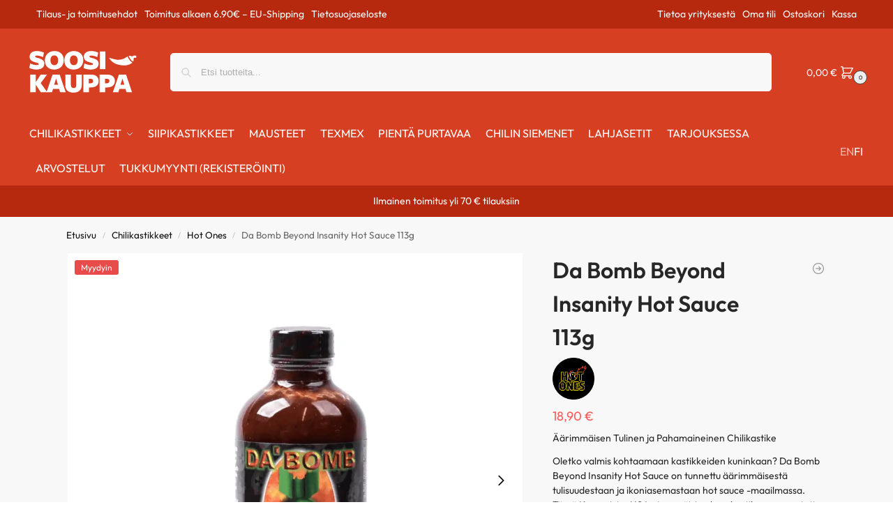

--- FILE ---
content_type: text/html; charset=UTF-8
request_url: https://soosikauppa.fi/tuote/da-bomb-beyond-insanity-hot-sauce-113gr/
body_size: 79446
content:
<!doctype html>
<html lang="fi">
<head>
<meta charset="UTF-8">
<meta name="viewport" content="height=device-height, width=device-width, initial-scale=1">
<link rel="profile" href="https://gmpg.org/xfn/11">
<link rel="pingback" href="https://soosikauppa.fi/xmlrpc.php">

<title>Da Bomb Beyond Insanity Hot Sauce 113g | Soosikauppa</title>
<link rel="alternate" hreflang="en" href="https://soosikauppa.fi/en/product/da-bomb-beyond-insanity-hot-sauce-113g/" />
<link rel="alternate" hreflang="fi" href="https://soosikauppa.fi/tuote/da-bomb-beyond-insanity-hot-sauce-113gr/" />
<link rel="alternate" hreflang="x-default" href="https://soosikauppa.fi/tuote/da-bomb-beyond-insanity-hot-sauce-113gr/" />

<!-- Google Tag Manager by PYS -->
<script data-cfasync="false" data-pagespeed-no-defer>
	var pys_datalayer_name = "dataLayer";
	window.dataLayer = window.dataLayer || [];</script> 
<!-- End Google Tag Manager by PYS --><script type='application/javascript'  id='pys-version-script'>console.log('PixelYourSite Free version 11.1.5.2');</script>
<meta name="description" content="Äärimmäisen Tulinen ja Pahamaineinen Chilikastike Oletko valmis kohtaamaan kastikkeiden kuninkaan? Da Bomb Beyond Insanity Hot Sauce on tunnettu äärimmäisestä tulisuudestaan ja ikoniasemastaan hot sauce -maailmassa. Tämä Kansasista, USA:sta peräisin oleva kastike on varustettu 135 600 Scovillen tulisuusasteella ja sen sisältämät Habanero- ja Chipotle-chilit takaavat polttavan kokemuksen, jota et unohda. Miksi&hellip;">
<meta name="robots" content="index, follow, max-snippet:-1, max-image-preview:large, max-video-preview:-1">
<link rel="canonical" href="https://soosikauppa.fi/tuote/da-bomb-beyond-insanity-hot-sauce-113gr/">
<meta property="og:url" content="https://soosikauppa.fi/tuote/da-bomb-beyond-insanity-hot-sauce-113gr/">
<meta property="og:site_name" content="Soosikauppa - Suomen mausteisin makumatka!">
<meta property="og:locale" content="fi">
<meta property="og:locale:alternate" content="en_US">
<meta property="og:type" content="product">
<meta property="article:author" content="https://www.facebook.com/soosikauppa">
<meta property="article:publisher" content="https://www.facebook.com/soosikauppa">
<meta property="og:title" content="Da Bomb Beyond Insanity Hot Sauce 113g | Soosikauppa">
<meta property="og:description" content="Äärimmäisen Tulinen ja Pahamaineinen Chilikastike Oletko valmis kohtaamaan kastikkeiden kuninkaan? Da Bomb Beyond Insanity Hot Sauce on tunnettu äärimmäisestä tulisuudestaan ja ikoniasemastaan hot sauce -maailmassa. Tämä Kansasista, USA:sta peräisin oleva kastike on varustettu 135 600 Scovillen tulisuusasteella ja sen sisältämät Habanero- ja Chipotle-chilit takaavat polttavan kokemuksen, jota et unohda. Miksi&hellip;">
<meta property="og:image" content="https://soosikauppa.fi/wp-content/uploads/2021/12/Da-Bomb-Beyond-Insanity-Hot-Sauce-113g.png">
<meta property="og:image:secure_url" content="https://soosikauppa.fi/wp-content/uploads/2021/12/Da-Bomb-Beyond-Insanity-Hot-Sauce-113g.png">
<meta property="og:image:width" content="1000">
<meta property="og:image:height" content="1000">
<meta property="fb:pages" content="">
<meta property="fb:admins" content="">
<meta property="fb:app_id" content="">
<meta name="twitter:card" content="summary">
<meta name="twitter:title" content="Da Bomb Beyond Insanity Hot Sauce 113g | Soosikauppa">
<meta name="twitter:description" content="Äärimmäisen Tulinen ja Pahamaineinen Chilikastike Oletko valmis kohtaamaan kastikkeiden kuninkaan? Da Bomb Beyond Insanity Hot Sauce on tunnettu äärimmäisestä tulisuudestaan ja ikoniasemastaan hot sauce -maailmassa. Tämä Kansasista, USA:sta peräisin oleva kastike on varustettu 135 600 Scovillen tulisuusasteella ja sen sisältämät Habanero- ja Chipotle-chilit takaavat polttavan kokemuksen, jota et unohda. Miksi&hellip;">
<meta name="twitter:image" content="https://soosikauppa.fi/wp-content/uploads/2021/12/Da-Bomb-Beyond-Insanity-Hot-Sauce-113g.png">
<link rel='dns-prefetch' href='//www.googletagmanager.com' />
<link rel="alternate" type="application/rss+xml" title="Soosikauppa - Suomen mausteisin makumatka! &raquo; syöte" href="https://soosikauppa.fi/feed/" />
<link rel="alternate" type="application/rss+xml" title="Soosikauppa - Suomen mausteisin makumatka! &raquo; kommenttien syöte" href="https://soosikauppa.fi/comments/feed/" />
<link rel="alternate" type="application/rss+xml" title="Soosikauppa - Suomen mausteisin makumatka! &raquo; Da Bomb Beyond Insanity Hot Sauce 113g kommenttien syöte" href="https://soosikauppa.fi/tuote/da-bomb-beyond-insanity-hot-sauce-113gr/feed/" />
<link rel="alternate" title="oEmbed (JSON)" type="application/json+oembed" href="https://soosikauppa.fi/wp-json/oembed/1.0/embed?url=https%3A%2F%2Fsoosikauppa.fi%2Ftuote%2Fda-bomb-beyond-insanity-hot-sauce-113gr%2F" />
<link rel="alternate" title="oEmbed (XML)" type="text/xml+oembed" href="https://soosikauppa.fi/wp-json/oembed/1.0/embed?url=https%3A%2F%2Fsoosikauppa.fi%2Ftuote%2Fda-bomb-beyond-insanity-hot-sauce-113gr%2F&#038;format=xml" />
<style>*,::before,::after{box-sizing:border-box}html{font-family:system-ui,'Segoe UI',Roboto,Helvetica,Arial,sans-serif,'Apple Color Emoji','Segoe UI Emoji';line-height:1.5;-webkit-text-size-adjust:100%;-moz-tab-size:4;-o-tab-size:4;tab-size:4}body{margin:0}hr{height:0;color:inherit}strong{font-weight:bolder}button,select{text-transform:none}button,[type='button'],[type='submit']{-webkit-appearance:button}::-moz-focus-inner{border-style:none;padding:0}:-moz-focusring{outline:1px dotted ButtonText}:-moz-ui-invalid{box-shadow:none}::-webkit-inner-spin-button,::-webkit-outer-spin-button{height:auto}[type='search']{-webkit-appearance:textfield;outline-offset:-2px}::-webkit-search-decoration{-webkit-appearance:none}::-webkit-file-upload-button{-webkit-appearance:button;font:inherit}html{-webkit-text-size-adjust:100%;-moz-text-size-adjust:100%;text-size-adjust:100%;overflow-wrap:break-word;scrollbar-gutter:stable}img{display:block;vertical-align:middle}img{display:block;max-width:100%;height:auto}h1{text-wrap:pretty}a,button,input{touch-action:manipulation}body,button,input{-webkit-font-smoothing:antialiased;-moz-osx-font-smoothing:grayscale}h1,hr,figure,p{margin:0}ul{list-style:none;margin:0;padding:0}button::-moz-focus-inner,input::-moz-focus-inner{padding:0;border:0}button{-webkit-appearance:button;background-color:transparent;background-image:none}mark{background-color:transparent}figure,header,nav{display:block}a{color:#2c2d33;background-color:transparent;text-decoration:none}a,button,input{touch-action:manipulation}mark{color:#000;background:#ff0}img{max-width:100%;height:auto;border:0;border-radius:0}svg:not(:root){overflow:hidden}figure{margin:0}input[type=search]::-webkit-search-cancel-button,input[type=search]::-webkit-search-decoration{-webkit-appearance:none}ul{padding:0}p{margin:0 0 1.21575rem}ul{margin:0 0 1.41575em 20px}ul{list-style:disc}strong{font-weight:600}ins,mark{background:0 0;font-weight:400;text-decoration:none}select{max-width:100%}button,input,select{vertical-align:baseline}button{border:none}select{width:100%;padding:0 40px 0 0.7em;padding-right:40px;background:url("data:image/svg+xml;charset=utf8,%3Csvg width='1792' height='1792' xmlns='http://www.w3.org/2000/svg'%3E%3Cg%3E%3Ctitle%3Ebackground%3C/title%3E%3Crect fill='none' id='canvas_background' height='402' width='582' y='-1' x='-1'/%3E%3C/g%3E%3Cg%3E%3Ctitle%3ELayer 1%3C/title%3E%3Cpath fill='%23888' id='svg_1' d='m1408,704q0,26 -19,45l-448,448q-19,19 -45,19t-45,-19l-448,-448q-19,-19 -19,-45t19,-45t45,-19l896,0q26,0 45,19t19,45z'/%3E%3C/g%3E%3C/svg%3E") calc(100% - 12px) 12px no-repeat;margin:0;background-size:15px 15px;-webkit-appearance:none;-moz-appearance:none;appearance:none;outline:0;border:1px solid #d2d6dc;border-radius:0.3rem;box-shadow:0 1px 2px 0 rgba(0,0,0,0.05);height:40px}@media all and (-ms-high-contrast:none),(-ms-high-contrast:active){select{padding-right:0;background-image:none}}.button{display:inline-block;padding:0.8180469716em 1.41575em;border:0;border-color:#43454b;border-radius:4px;font-size:clamp(0.875rem,0.8115rem + 0.2033vw,0.9375rem);outline:0;background:0 0;background-color:#43454b;font-weight:600;text-shadow:none;text-decoration:none;-webkit-appearance:none}input[type="search"]{outline:0;margin-bottom:0;border:1px solid #d2d6dc;border-radius:0.3rem;box-shadow:0 1px 2px 0 rgba(0,0,0,0.05);height:40px;padding:0 0.7em}input[type="search"]{padding-left:43px}input[type="search"]::-webkit-search-decoration{-webkit-appearance:none}input[type="search"]::-moz-placeholder{color:#555}.site-search input[type="search"]{border:0;background:#f8f8f8;border:1px solid #f8f8f8}.site-search form:before{left:15px;top:50%;margin-top:-7px;width:16px;height:16px}.woocommerce-product-search:before{width:18px;height:18px;content:"";display:inline-block;position:absolute;z-index:1;top:0.7em;left:0.8em;background-color:#ccc;-webkit-mask-image:url("data:image/svg+xml;charset=utf8,%3Csvg width='24' height='24' viewBox='0 0 24 24' fill='none' xmlns='http://www.w3.org/2000/svg'%3E%3Cpath d='M21 21L15 15M17 10C17 13.866 13.866 17 10 17C6.13401 17 3 13.866 3 10C3 6.13401 6.13401 3 10 3C13.866 3 17 6.13401 17 10Z' stroke='%234A5568' stroke-width='2' stroke-linecap='round' stroke-linejoin='round'/%3E%3C/svg%3E");mask-image:url("data:image/svg+xml;charset=utf8,%3Csvg width='24' height='24' viewBox='0 0 24 24' fill='none' xmlns='http://www.w3.org/2000/svg'%3E%3Cpath d='M21 21L15 15M17 10C17 13.866 13.866 17 10 17C6.13401 17 3 13.866 3 10C3 6.13401 6.13401 3 10 3C13.866 3 17 6.13401 17 10Z' stroke='%234A5568' stroke-width='2' stroke-linecap='round' stroke-linejoin='round'/%3E%3C/svg%3E");-webkit-mask-position:center;mask-position:center;-webkit-mask-repeat:no-repeat;mask-repeat:no-repeat;-webkit-mask-size:contain;mask-size:contain}hr{height:0;margin-top:38px;margin-bottom:38px;border:0;border-top:1px solid #e9e9e9}h1{margin:0 0 1rem}.alignright{display:inline;margin-top:5px}.alignright{float:right;margin-left:2.5em}.aligncenter{display:block;clear:both;margin:0 auto}@media (max-width:768px){.site{font-size:15px}input,select{font-size:16px}.site h1{font-size:30px;letter-spacing:-0.01em}}body.error404 h1{margin-bottom:0.5rem}@media (min-width:993px){.site-header .col-full{display:flex;flex-wrap:wrap;align-items:center}.site-header{position:relative;z-index:20}.site-header .site-branding{line-height:1}.site-header .custom-logo-link img{width:auto}.site-header .site-search{margin-left:3em;flex-grow:1}.site-search input{padding-top:1.45rem;padding-bottom:1.45rem}.site-header .widget{margin-bottom:0}.site-branding a{color:#111;font-weight:bold}.site-branding p{margin-top:5px;margin-bottom:0;color:#555;font-size:12px}.site-branding .site-description{display:block;margin-top:0.35rem;font-size:0.755em}.main-header{display:flex}}@media (max-width:1060px) and (min-width:993px){body:not(.header-4):not(.header-5) .site-header .site-search{width:100px}}@media (max-width:992px){.main-header{position:relative}.site-branding{display:flex;flex-direction:column;width:100%;height:70px;justify-content:center;align-items:center;text-align:center}.site-header .custom-logo-link img{width:auto}.site-branding p{margin:5px 0 -3px 0;font-size:11px;line-height:1.22;display:none}.site-header .shoptimizer-cart a.cart-contents .amount{display:none}.site-branding button.menu-toggle{position:absolute;left:15px;width:60px;height:30px;padding:0;background-color:transparent;display:block}.menu-toggle .bar{display:block;position:absolute;top:calc(50% - 1px);z-index:0;width:22px;height:2px;opacity:1;background-color:#222;transform:rotate(0deg)}.menu-toggle .bar:nth-child(1){margin-top:-7px}.menu-toggle .bar:nth-child(2){margin-top:-1px}.menu-toggle .bar:nth-child(3){margin-top:5px}.menu-toggle .bar-text{position:absolute;top:0;left:0;margin-top:8px;margin-left:28px;font-size:10px;font-weight:600;letter-spacing:0.03em}.site-header .site-header-cart{position:absolute;z-index:2;right:15px}body:not(.mobile-toggled).sticky-m .site-header{position:sticky;z-index:9;top:0;box-shadow:0 1px 15px rgba(0,0,0,0.08)}}@media (max-width:480px){.site .site-branding p{max-width:240px;line-height:1.2}}footer.copyright .widget:last-child img{width:auto;height:28.5px;margin:0}@media (max-width:992px){footer.copyright .widget:last-child img{display:block;float:none}}@media (min-width:993px){.col-full{box-sizing:content-box;margin-right:auto;margin-left:auto;max-width:1170px;padding-right:2.617924em;padding-left:2.617924em}.col-full:after{display:block;clear:both;content:""}}@media (max-width:992px){.col-full{padding-right:1em;padding-left:1em}}.site-content{position:relative}@media (min-width:993px){.site-content:after{display:block;visibility:hidden;position:absolute;z-index:5;top:0;left:0;width:100%;height:100%;opacity:0;background:rgba(0,0,0,0.7);content:""}}@media (max-width:992px){.mobile-overlay{visibility:hidden;position:fixed;z-index:101;top:0;left:0;width:100%;height:100%;opacity:0;background:rgba(0,0,0,0.65);background:rgba(52,53,55,0.4);content:""}.close-drawer{color:#fff}}ul.products{display:flex;flex-wrap:wrap;width:calc(100% + 30px);margin-left:-15px;margin-bottom:0;clear:both}ul.products li.product{position:relative;padding-right:15px;padding-left:15px;list-style:none}@media (min-width:993px){body:not(.static-cta-buttons) ul.products li.product{align-self:flex-start}}@media (min-width:993px){ul.products li.product:not(.product-category){padding-bottom:40px}ul.products.columns-3 li.product{float:left;width:33.3053%}}@media (max-width:992px){ul.products{display:grid;grid-template-columns:repeat(2,minmax(10px,1fr));-moz-column-gap:20px;column-gap:20px;row-gap:30px;width:100%;margin-left:0}ul.products li.product{display:flex;flex-direction:column;height:100%;width:100%;padding:0;margin-bottom:0}ul.products li.product .button{margin-top:auto}}.header-widget-region{position:relative;color:#fff;background-color:#dc9814;text-align:center}.header-widget-region .widget{margin:0;padding:1em 0}.header-widget-region .widget p{margin:0;font-size:clamp(0.75rem,0.5938rem + 0.5vw,0.875rem)}@media (max-width:768px){.header-widget-region .widget{padding:0.6em 0;font-size:clamp(0.8125rem,0.749rem + 0.2033vw,0.875rem)}}.woocommerce-breadcrumb{padding-top:0.75rem;padding-bottom:0.75rem;font-size:clamp(0.75rem,0.6547rem + 0.3049vw,0.84375rem);white-space:nowrap;text-overflow:ellipsis;overflow:hidden;color:#666}@media (min-width:993px){.woocommerce-breadcrumb{padding-top:1rem;padding-bottom:1rem}}.woocommerce-breadcrumb a{color:#111}.woocommerce-breadcrumb a:first-of-type:before{display:none}.woocommerce-breadcrumb .breadcrumb-separator{display:inline-block;position:relative;top:-1px;padding:0 0.8em;opacity:0.4;font-size:0.8em}.ajax_add_to_cart.add_to_cart_button:after{position:absolute;top:50%;left:50%;margin-top:-9px;margin-left:-9px;opacity:0;content:"";display:inline-block;width:18px;height:18px;border:1px solid rgba(255,255,255,0.3);border-left-color:#fff;border-radius:50%;vertical-align:middle}@media (max-width:992px){ul.products li.product .button{opacity:1}}@media (min-width:993px){.site-header-cart{line-height:60px;margin-left:auto}.shoptimizer-cart .cart-contents{padding:0;color:#fff}.shoptimizer-cart a.cart-contents .count{position:relative}.site-header .site-header-cart{display:none;width:auto}}.shoptimizer-cart .cart-contents .count{opacity:1;font-size:0.8em}.shoptimizer-cart .cart-contents:after{margin-left:10px}.shoptimizer-cart a.cart-contents .count{display:inline-block;position:relative;width:auto;min-width:28px;height:28px;margin-left:5px;padding:3px;border:1px solid #dc9814;border-bottom-right-radius:3px;border-bottom-left-radius:3px;color:#dc9814;font-size:12px;line-height:22px;text-align:center;letter-spacing:-0.7px}.shoptimizer-cart a.cart-contents .count:after{position:absolute;bottom:90%;left:50%;width:10px;height:6px;margin-bottom:1px;margin-left:-6px;border:1px solid #dc9814;border-bottom:0;border-top-left-radius:99px;border-top-right-radius:99px;content:""}.shoptimizer-cart .cart-contents{display:block;text-decoration:none}.shoptimizer-mini-cart-wrap{overflow:hidden;position:fixed;z-index:102;top:0;right:-420px;left:auto;width:420px;height:100%;background-color:#fff;outline:none}@media (max-width:480px){.shoptimizer-mini-cart-wrap{width:100%;right:-100%}}#ajax-loading{position:absolute;z-index:100;top:0px;left:0px;width:100%;height:100%;background-color:rgba(255,255,255,0.5)}.shoptimizer-loader{display:flex;align-items:center;justify-content:center;width:100%;height:100%}.spinner{width:38px;height:38px;border:1px solid #ccc;border-bottom-color:#111;border-radius:50%;display:inline-block;box-sizing:border-box;animation:rotation 0.8s linear infinite}.cart-drawer-heading{position:absolute;margin:12px 20px;font-size:17px;font-weight:600;color:#111}.shoptimizer-mini-cart-wrap .close-drawer{display:block;position:absolute;top:12.5px;right:16px;width:26px;height:26px;color:#111;padding:0;background:none}.shoptimizer-mini-cart-wrap .close-drawer span{display:flex;width:26px;height:26px}.shoptimizer-mini-cart-wrap .widget_shopping_cart{display:flex;overflow-x:hidden;overflow-y:auto;position:relative;z-index:10;top:auto;left:auto;height:calc(100% - 50px);margin:0;margin-top:50px;padding:0px 20px 0 20px;background:#fff}.shoptimizer-mini-cart-wrap .widget_shopping_cart_content{display:flex;flex-direction:column;width:100%}@media (min-width:993px){body:not(.header-4) .col-full-nav .site-search,.mobile-menu.close-drawer,.menu-toggle,.mobile-extra{display:none}.logo-mark,.logo-mark img{display:inline-block;position:absolute}.menu-primary-menu-container{margin-left:0}.logo-mark{float:left;overflow:hidden;width:0;margin-right:0}.logo-mark img{position:relative;top:-1px;vertical-align:middle}.col-full-nav{width:100%;border-top:1px solid transparent}.shoptimizer-primary-navigation{display:flex}body:not(.header-4).sticky-d .col-full-nav{position:sticky;z-index:10;top:0}.main-navigation ul{margin:0}.main-navigation ul li{display:inline-block}.main-navigation ul li.menu-item>a{display:block}.menu-primary-menu-container>ul>li>a span{position:relative}.menu-primary-menu-container>ul>li>a{padding-right:0.55em;padding-left:0.55em}.menu-primary-menu-container>ul>li:first-child>a{padding-left:0}.main-navigation ul.menu>li.menu-item-has-children{position:relative;text-align:left}.menu-primary-menu-container>ul>li>a span:before{display:block;position:absolute;top:calc(100% + 2px);left:0;width:100%;border-bottom:1px solid #ccc;content:"";transform:scale(0,1);transform-origin:right center}.menu-primary-menu-container>ul>li.menu-item-has-children>a:after{display:inline-block;position:relative;top:1px;margin-left:6px;width:12px;height:12px;content:"";background-color:#fff}.menu-primary-menu-container>ul>li.menu-button>a span{padding:6px 16px;border-radius:30px;color:#fff;background:#444;font-size:13px;font-weight:bold}.menu-primary-menu-container>ul>li.menu-button>a{position:relative;top:-1px}.menu-primary-menu-container>ul>li.menu-button>a span:before{display:none}.main-navigation ul ul{position:absolute}.main-navigation ul.menu>li:not(.full-width)>.sub-menu-wrapper{visibility:hidden;position:absolute;right:0;left:0;opacity:0;transform:scale(0.8)}.main-navigation ul.menu>li:not(.full-width) ul.sub-menu{padding:20px 12px;box-shadow:0 1px 15px rgba(0,0,0,0.08);line-height:1.4;margin:0;width:200px;box-sizing:content-box}.main-navigation ul.menu>li:not(.full-width) a.sub-menu-link{padding:0.3em 0.8em}.main-navigation ul ul li{display:block;position:relative}.main-navigation ul.menu>li:not(.full-width) ul li .sub-menu-wrapper{visibility:hidden;position:absolute;z-index:1;top:-20px;left:220px;opacity:0}.main-navigation ul.menu>li:not(.full-width) ul li.menu-item-has-children>a:after{position:absolute;top:0px;display:inline-block;right:15px;width:13px;height:13px;content:"";background-color:#111;transform:translateX(50%) translateY(50%)}.main-navigation ul li a span strong{color:#fff;background-color:#222;font-size:9px;height:16px;line-height:16px;padding:0px 6px;display:inline-flex;margin-left:7px;position:absolute;top:2.5px;border-radius:3px}.main-navigation ul.menu li.full-width>.sub-menu-wrapper{position:absolute;visibility:hidden;left:0;width:100%;opacity:0;background:#fff;border-top:1px solid #eee}.main-navigation ul.menu li.full-width ul li>.sub-menu-wrapper{position:relative;top:auto;right:auto}.main-navigation ul.menu li.full-width{position:inherit}.main-navigation ul li.full-width .container{max-width:1170px;margin:0 auto;padding:0}.main-navigation ul li.full-width ul{position:inherit}.main-navigation ul li.full-width ul.products{display:block}.main-navigation ul li.full-width>.sub-menu-wrapper>.container>ul.sub-menu{display:flex;justify-content:center;width:100%;padding:40px 0}.main-navigation ul li.full-width>.sub-menu-wrapper>.container>ul.sub-menu>li{display:inline-block;vertical-align:top;float:none;width:23%;padding-right:25px;padding-left:25px;border-left:1px solid #eee;-moz-column-break-inside:avoid;break-inside:avoid}.main-navigation ul li.full-width>.sub-menu-wrapper>.container>ul.sub-menu>li:last-child{border-right:1px solid #eee}.main-navigation ul li.full-width>.sub-menu-wrapper>.container>ul.sub-menu ul{width:100%}.main-navigation ul.menu li.full-width>.sub-menu-wrapper li.menu-item-has-children>a,.main-navigation ul.menu li.full-width>.sub-menu-wrapper li.heading>a{margin-bottom:0.25rem}.main-navigation ul.menu li.full-width li.heading{clear:both;padding-top:15px}.main-navigation ul.menu li.full-width>.sub-menu-wrapper li{margin-bottom:0.25rem}.main-navigation ul.products li.product:not(.product-category):before{display:none}.main-navigation ul.menu li.full-width>.sub-menu-wrapper li.product:not(.product-category){padding-bottom:0}.main-navigation ul.products li.product{padding:0;width:100%}.main-navigation ul.menu li.full-width>.sub-menu-wrapper li a.button{width:100%}.main-navigation ul.menu li.full-width>.sub-menu-wrapper li a.button{position:relative}.main-navigation ul.menu ul li.menu-item-image span{font-size:0px;display:block}.main-navigation ul.menu ul li.menu-item-image img{margin-bottom:0.5rem;border-radius:4px;width:100%}.main-navigation ul.menu ul li.menu-item-image span.sub{font-size:14px;text-align:center;font-weight:600}}.secondary-navigation{display:none}@media (min-width:993px){.secondary-navigation{display:block;float:right;margin-left:auto;padding-left:1.2em}.secondary-navigation .menu{margin-right:-15px}.secondary-navigation ul{margin:0}.secondary-navigation ul li{display:inline-block;position:relative}.secondary-navigation ul li a{position:relative;display:block;padding:0.7em 0.875em 0;color:#111;font-size:14px}.secondary-navigation .menu li:not(.ri) a{padding-top:35px}.secondary-navigation .icon-wrapper{position:absolute;top:0px;left:50%;top:5px;transform:translate(-50%,0%)}.secondary-navigation .icon-wrapper svg{width:28px;height:28px}.secondary-navigation .icon-wrapper svg path{stroke-width:1.5px}.secondary-navigation .menu-item{padding:0 5px;border-left:1px solid #eee}.secondary-navigation .menu-item:first-child{border:0}}@media (max-width:992px){.col-full-nav .logo-mark,.col-full-nav .site-header-cart{display:none}.col-full-nav .shoptimizer-primary-navigation.col-full{padding:0}.main-navigation{padding-top:1rem}.main-navigation ul{list-style:none;margin:0}.main-navigation ul li{position:relative}.menu-primary-menu-container>ul>li>a{display:block;padding:0.35rem 0}.main-navigation ul.menu ul li{position:relative}.main-navigation ul.menu ul li>a{padding:0.15rem 0;display:block}.main-navigation ul.menu .sub-menu-wrapper{margin-top:0.25rem;padding-bottom:1rem;padding-left:0.5rem}.main-navigation ul.menu .sub-menu-wrapper .sub-menu-wrapper{margin-top:0.25rem;padding-bottom:0.5rem;padding-left:0.5rem}.main-navigation ul.menu>li.menu-item-has-children{position:relative}.main-navigation ul.menu .sub-menu-wrapper a.cg-menu-link{width:calc(100% - 40px)}.main-navigation ul.menu li.menu-item-has-children .sub-menu-wrapper{position:fixed;left:-99999px;opacity:0;transform:translateX(-10px)}.main-navigation ul.menu li.menu-item-has-children:not(.dropdown-open) .sub-menu-wrapper{display:block}.main-navigation ul.menu li.menu-item-has-children.dropdown-open>.sub-menu-wrapper{position:inherit;left:auto;opacity:1;transform:translateX(0)}.site-search{display:none}.col-full-nav .site-search{display:block;padding-top:20px;position:relative;z-index:4}.main-navigation ul.menu li.menu-item-has-children span.caret{display:flex;position:absolute;z-index:3;top:0px;right:0;width:30px;justify-content:center;align-items:center}.main-navigation ul.menu li.menu-item-has-children li.menu-item-has-children.dropdown-open>span.caret{transform:rotate(180deg)}.main-navigation ul.menu li.menu-item-has-children span.caret:after{display:inline-flex;width:20px;height:20px;background-color:#111;content:""}.main-navigation ul.menu li.menu-item-has-children span.caret{height:35px}.main-navigation ul.menu li.menu-item-has-children li.menu-item-has-children span.caret{height:27px;opacity:0.5}.main-navigation ul.menu li.full-width>.sub-menu-wrapper li.menu-item-has-children>a+span.caret{height:24px}.main-navigation ul.menu li.full-width>.sub-menu-wrapper li.heading>a.sub-menu-link{margin-top:0.5rem}.main-navigation ul li a span strong{position:absolute;color:#fff;background-color:#222;font-size:9px;height:16px;line-height:16px;padding:0px 6px;display:inline-flex;margin-left:7px;margin-top:3.5px;border-radius:2px}.main-navigation ul.products{grid-template-columns:repeat(1,minmax(10px,1fr));padding-right:0.5rem;margin-top:1.15rem;margin-bottom:1.5rem}.main-navigation ul.products li.product .button{margin-top:0;opacity:1}.main-navigation ul.menu ul li.menu-item-image{margin-top:0.5rem;margin-bottom:1rem}.main-navigation ul.menu .sub-menu-wrapper li.menu-item-image a.cg-menu-link{width:100%;padding-right:0.5rem}.main-navigation ul.menu ul li.menu-item-image span{font-size:0px;display:block}.main-navigation ul.menu ul li.menu-item-image img{margin-bottom:0.5rem;border-radius:4px;width:100%}.main-navigation ul.menu ul li.menu-item-image span.sub{font-size:13px;text-align:center;font-weight:600}.mobile-extra{padding:1rem 0 2rem 0}.mobile-extra .widget{margin-bottom:0}.mobile-extra .heading{margin-top:0;margin-bottom:0.25rem;padding:1rem 0 0 0;opacity:0.6;font-size:11px;letter-spacing:1px;text-transform:uppercase;font-weight:normal}.mobile-extra ul,.mobile-extra .widget p{margin:0;padding:0}.mobile-extra ul li{margin-bottom:0.35rem}.mobile-extra a{font-size:14px}.mobile-extra .review{text-align:center;border-top:1px solid #e2e2e2;padding-top:30px;font-size:14px;line-height:1.5;margin:30px 0 0 0}.mobile-extra .review::before{display:block;font-size:12px;letter-spacing:3px;content:"\2605\2605\2605\2605\2605";margin-bottom:5px;color:#ee9e13}.mobile-extra .review strong{display:block;margin-top:0.5rem;font-size:11px;letter-spacing:1px;text-transform:uppercase}.mobile-extra .review .button{margin-top:20px;display:block;font-weight:bold;color:#fff}.col-full-nav{position:fixed;z-index:102;padding:0 15px;top:0;bottom:0;height:100%;left:-300px;width:300px;min-height:100vh;min-height:-moz-available;min-height:fill-available;min-height:-webkit-fill-available;max-height:100vh;overflow-y:auto;overflow-x:hidden;background:#fff;overscroll-behavior:contain;-webkit-overflow-scrolling:touch;box-shadow:0 0 10 rgba(0,0,0,0.15)}.mobile-menu.close-drawer{visibility:hidden;position:fixed;z-index:999;top:40px;left:310px;padding:0;opacity:0}}@media (min-width:993px){ul.products li.product:not(.product-category):before{visibility:hidden;position:absolute;left:0;opacity:0;background-color:#fff;box-shadow:0 0 10px rgba(0,0,0,0.1);content:"";width:calc(100% + 0px);height:calc(100% + 30px);margin-top:-15px;margin-left:0}}ul.products li.product img{display:block;width:100%;margin:0}.woocommerce-image__wrapper{position:relative;width:100%}.woocommerce-image__wrapper .gallery-image{position:absolute;z-index:-10;top:0;left:0;opacity:0}.woocommerce-card__header{clear:both;padding-top:0.75rem}.woocommerce-card__header *{position:relative}@media (max-width:992px){li.product:not(.product-category) .woocommerce-card__header{display:flex;flex-direction:column;flex:1}}li.product p.product__categories,li.menu-item-product p.product__categories{position:relative;margin-bottom:0.25rem;-webkit-font-smoothing:antialiased;color:#444;line-height:1.4;font-size:clamp(0.625rem,0.5615rem + 0.2033vw,0.6875rem);letter-spacing:0.7px;text-transform:uppercase;margin-bottom:0}li.product p.product__categories a,li.menu-item-product p.product__categories a{color:#444}ul.products li.product.product-category h2 mark{display:none}ul.products li.product .woocommerce-loop-product__title{padding-top:0.25rem;padding-bottom:0.25rem}ul.products li.product .woocommerce-LoopProduct-link{display:block;color:#2c2d33;-webkit-backface-visibility:hidden}@media (max-width:770px){.m-grid-2 ul.products li.product .woocommerce-loop-product__title{font-size:clamp(0.8125rem,0.749rem + 0.2033vw,0.875rem)}}ul.products li.product .price{display:block;margin-bottom:0.75rem;color:#111;font-size:clamp(0.75rem,0.623rem + 0.4065vw,0.875rem)}.price del{color:#72767c;margin-right:0.25rem;font-size:0.85em;font-weight:normal}ul.products li.product .price ins{font-weight:bold}ul.products li.product .button{display:block;position:absolute;z-index:1;bottom:0;width:calc(100% - 30px);height:40px;padding:0;border-radius:4px;opacity:0;font-size:clamp(0.75rem,0.623rem + 0.4065vw,0.875rem);font-weight:600;line-height:40px;text-align:center}@media (max-width:992px){ul.products li.product .button,ul.products li.product .add_to_cart_button{position:relative;width:100%;opacity:1}}@media (max-width:770px){ul.products li.product .button{padding:8px 12px;height:auto;line-height:inherit}}ul.products li.product .product-label{display:flex;flex-flow:row wrap;justify-content:center}.product-label{position:absolute;z-index:1;top:-5px;left:5px;min-width:46px;max-width:50%;min-height:46px;align-items:center;padding:5px 7px;border-radius:35px;color:#fff;background-color:#3bb54a;font-size:12px;letter-spacing:0.4px;text-transform:uppercase;word-break:break-all}.product-label.type-bubble{top:10px;left:10px;z-index:1;min-width:inherit;min-height:inherit;font-size:11px;border-radius:3px;padding:3px 6px;line-height:15px}@media (max-width:992px){.woocommerce-image__wrapper .gallery-image{position:relative;opacity:1;z-index:inherit}.shoptimizer-plp-carousel-container{display:flex;width:100%;height:100%;overflow-x:scroll;scroll-snap-type:x mandatory;-webkit-overflow-scrolling:touch;scroll-behavior:smooth;scrollbar-width:none}.shoptimizer-plp-carousel-container .shoptimizer-plp-image-wrapper{display:flex;width:calc(200%)}.shoptimizer-plp-carousel-container img{width:100%;height:100%;scroll-snap-align:center;-o-object-fit:cover;object-fit:cover;flex-shrink:0}.woocommerce-image__wrapper .shoptimizer-plp-carousel--pagination{display:none}.shoptimizer-plp-carousel--pagination{position:absolute;bottom:5px;left:50%;transform:translateX(-50%);display:flex;justify-content:center;align-items:center}.shoptimizer-plp-carousel--dot{height:6px;width:6px;margin:0 2px;background-color:#fff;border:1px solid #111;border-radius:50%;display:inline-block}.shoptimizer-plp-carousel--dot.active{background-color:#111}}.col-full.topbar-wrapper{max-width:100%;border-bottom:1px solid #eee}.top-bar form{margin:0}.top-bar select{font-size:13px;height:26px;background-size:12px 12px;background-position:calc(100% - 7px)}.top-bar .col-full{display:flex;padding:0;align-items:center}.top-bar p{margin:0}.top-bar-left{display:flex;flex:1}.top-bar-center{display:flex;justify-content:center;max-width:45%;text-align:center}.top-bar-right{flex:1;display:flex;justify-content:flex-end}@media (max-width:992px){.topbar-wrapper .top-bar{padding:0.6rem 0;font-size:clamp(0.75rem,0.623rem + 0.4065vw,0.875rem)}.top-bar{border-bottom:none}.top-bar select{font-size:13px}.top-bar .col-full{padding:0}}@media (max-width:768px){.col-full.topbar-wrapper.hide-on-mobile{display:none}.top-bar .col-full,.top-bar-left,.top-bar-center,.top-bar-right{display:block;text-align:center;max-width:100%}.top-bar select{margin-top:5px;width:100%}}.widget ul{margin-bottom:0;margin-left:0;list-style:none}.widget li{margin-bottom:0.4em;font-size:14px;line-height:1.45}.widget_product_search form{position:relative}.widget_product_search input{width:100%}.widget_product_search form button[type="submit"]{clip:rect(1px 1px 1px 1px);position:absolute!important;right:0px}.widget p{margin-bottom:1em;font-size:14px;line-height:1.5}.widget p:last-child{margin-bottom:0}@keyframes rotation{0%{transform:rotate(0deg)}100%{transform:rotate(360deg)}}.menu-primary-menu-container>ul>li.menu-item-has-children>a:after,.main-navigation ul.menu li.menu-item-has-children span.caret:after{-webkit-mask-image:url("data:image/svg+xml;charset=utf8,%3Csvg width='24' height='24' viewBox='0 0 24 24' fill='none' xmlns='http://www.w3.org/2000/svg'%3E%3Cpath d='M19 9L12 16L5 9' stroke='%234A5568' stroke-width='2' stroke-linecap='round' stroke-linejoin='round'/%3E%3C/svg%3E");mask-image:url("data:image/svg+xml;charset=utf8,%3Csvg width='24' height='24' viewBox='0 0 24 24' fill='none' xmlns='http://www.w3.org/2000/svg'%3E%3Cpath d='M19 9L12 16L5 9' stroke='%234A5568' stroke-width='2' stroke-linecap='round' stroke-linejoin='round'/%3E%3C/svg%3E")}.main-navigation ul.menu>li:not(.full-width) ul li.menu-item-has-children>a:after{-webkit-mask-image:url("data:image/svg+xml;charset=utf8,%3Csvg width='24' height='24' viewBox='0 0 24 24' fill='none' xmlns='http://www.w3.org/2000/svg'%3E%3Cpath d='M9 5L16 12L9 19' stroke='%234A5568' stroke-width='2' stroke-linecap='round' stroke-linejoin='round'/%3E%3C/svg%3E");mask-image:url("data:image/svg+xml;charset=utf8,%3Csvg width='24' height='24' viewBox='0 0 24 24' fill='none' xmlns='http://www.w3.org/2000/svg'%3E%3Cpath d='M9 5L16 12L9 19' stroke='%234A5568' stroke-width='2' stroke-linecap='round' stroke-linejoin='round'/%3E%3C/svg%3E")}.menu-primary-menu-container>ul>li.menu-item-has-children>a:after,.main-navigation ul.menu>li:not(.full-width) ul li.menu-item-has-children>a:after,.main-navigation ul.menu li.menu-item-has-children span.caret:after{-webkit-mask-position:center;mask-position:center;-webkit-mask-repeat:no-repeat;mask-repeat:no-repeat;-webkit-mask-size:contain;mask-size:contain}.sr-only,.screen-reader-text{position:absolute;visibility:hidden;width:1px;height:1px;padding:0;margin:-1px;overflow:hidden;clip:rect(0,0,0,0);white-space:nowrap;border-width:0}@media (max-width:992px){.hide-on-mobile{display:none!important}}</style><style id='wp-img-auto-sizes-contain-inline-css' type='text/css'>
img:is([sizes=auto i],[sizes^="auto," i]){contain-intrinsic-size:3000px 1500px}
/*# sourceURL=wp-img-auto-sizes-contain-inline-css */
</style>
<link rel='stylesheet' id='woosb-blocks-css' href='https://soosikauppa.fi/wp-content/plugins/woo-product-bundle/assets/css/blocks.css?ver=8.4.2' type='text/css' media='all' />
<link rel='stylesheet' id='woo-carrier-agents-blocks-style-css' href='https://soosikauppa.fi/wp-content/plugins/woo-carrier-agents/assets/css/woo-carrier-agents.css?ver=2.1.1' type='text/css' media='all' />
<style id='wp-emoji-styles-inline-css' type='text/css'>

	img.wp-smiley, img.emoji {
		display: inline !important;
		border: none !important;
		box-shadow: none !important;
		height: 1em !important;
		width: 1em !important;
		margin: 0 0.07em !important;
		vertical-align: -0.1em !important;
		background: none !important;
		padding: 0 !important;
	}
/*# sourceURL=wp-emoji-styles-inline-css */
</style>
<link rel='stylesheet' id='wp-block-library-css' href='https://soosikauppa.fi/wp-includes/css/dist/block-library/style.min.css?ver=569cb61ab2ba33e2b5ca361b5b4aa534' type='text/css' media='all' />
<style id='safe-svg-svg-icon-style-inline-css' type='text/css'>
.safe-svg-cover{text-align:center}.safe-svg-cover .safe-svg-inside{display:inline-block;max-width:100%}.safe-svg-cover svg{fill:currentColor;height:100%;max-height:100%;max-width:100%;width:100%}

/*# sourceURL=https://soosikauppa.fi/wp-content/plugins/safe-svg/dist/safe-svg-block-frontend.css */
</style>
<link rel='stylesheet' id='pwgc-wc-blocks-style-css' href='https://soosikauppa.fi/wp-content/plugins/pw-gift-cards/assets/css/blocks.css?ver=3.52' type='text/css' media='all' />
<link rel='stylesheet' id='cr-frontend-css-css' href='https://soosikauppa.fi/wp-content/plugins/customer-reviews-woocommerce/css/frontend.css?ver=5.96.0' type='text/css' media='all' />
<link rel='stylesheet' id='cr-badges-css-css' href='https://soosikauppa.fi/wp-content/plugins/customer-reviews-woocommerce/css/badges.css?ver=5.96.0' type='text/css' media='all' />
<style id='global-styles-inline-css' type='text/css'>
:root{--wp--preset--aspect-ratio--square: 1;--wp--preset--aspect-ratio--4-3: 4/3;--wp--preset--aspect-ratio--3-4: 3/4;--wp--preset--aspect-ratio--3-2: 3/2;--wp--preset--aspect-ratio--2-3: 2/3;--wp--preset--aspect-ratio--16-9: 16/9;--wp--preset--aspect-ratio--9-16: 9/16;--wp--preset--color--black: #000000;--wp--preset--color--cyan-bluish-gray: #abb8c3;--wp--preset--color--white: #ffffff;--wp--preset--color--pale-pink: #f78da7;--wp--preset--color--vivid-red: #cf2e2e;--wp--preset--color--luminous-vivid-orange: #ff6900;--wp--preset--color--luminous-vivid-amber: #fcb900;--wp--preset--color--light-green-cyan: #7bdcb5;--wp--preset--color--vivid-green-cyan: #00d084;--wp--preset--color--pale-cyan-blue: #8ed1fc;--wp--preset--color--vivid-cyan-blue: #0693e3;--wp--preset--color--vivid-purple: #9b51e0;--wp--preset--gradient--vivid-cyan-blue-to-vivid-purple: linear-gradient(135deg,rgb(6,147,227) 0%,rgb(155,81,224) 100%);--wp--preset--gradient--light-green-cyan-to-vivid-green-cyan: linear-gradient(135deg,rgb(122,220,180) 0%,rgb(0,208,130) 100%);--wp--preset--gradient--luminous-vivid-amber-to-luminous-vivid-orange: linear-gradient(135deg,rgb(252,185,0) 0%,rgb(255,105,0) 100%);--wp--preset--gradient--luminous-vivid-orange-to-vivid-red: linear-gradient(135deg,rgb(255,105,0) 0%,rgb(207,46,46) 100%);--wp--preset--gradient--very-light-gray-to-cyan-bluish-gray: linear-gradient(135deg,rgb(238,238,238) 0%,rgb(169,184,195) 100%);--wp--preset--gradient--cool-to-warm-spectrum: linear-gradient(135deg,rgb(74,234,220) 0%,rgb(151,120,209) 20%,rgb(207,42,186) 40%,rgb(238,44,130) 60%,rgb(251,105,98) 80%,rgb(254,248,76) 100%);--wp--preset--gradient--blush-light-purple: linear-gradient(135deg,rgb(255,206,236) 0%,rgb(152,150,240) 100%);--wp--preset--gradient--blush-bordeaux: linear-gradient(135deg,rgb(254,205,165) 0%,rgb(254,45,45) 50%,rgb(107,0,62) 100%);--wp--preset--gradient--luminous-dusk: linear-gradient(135deg,rgb(255,203,112) 0%,rgb(199,81,192) 50%,rgb(65,88,208) 100%);--wp--preset--gradient--pale-ocean: linear-gradient(135deg,rgb(255,245,203) 0%,rgb(182,227,212) 50%,rgb(51,167,181) 100%);--wp--preset--gradient--electric-grass: linear-gradient(135deg,rgb(202,248,128) 0%,rgb(113,206,126) 100%);--wp--preset--gradient--midnight: linear-gradient(135deg,rgb(2,3,129) 0%,rgb(40,116,252) 100%);--wp--preset--font-size--small: clamp(1rem, 1rem + ((1vw - 0.2rem) * 0.368), 1.2rem);--wp--preset--font-size--medium: clamp(1rem, 1rem + ((1vw - 0.2rem) * 0.92), 1.5rem);--wp--preset--font-size--large: clamp(1.5rem, 1.5rem + ((1vw - 0.2rem) * 0.92), 2rem);--wp--preset--font-size--x-large: clamp(1.5rem, 1.5rem + ((1vw - 0.2rem) * 1.379), 2.25rem);--wp--preset--font-size--x-small: 0.85rem;--wp--preset--font-size--base: clamp(1rem, 1rem + ((1vw - 0.2rem) * 0.46), 1.25rem);--wp--preset--font-size--xx-large: clamp(2rem, 2rem + ((1vw - 0.2rem) * 1.839), 3rem);--wp--preset--font-size--xxx-large: clamp(2.25rem, 2.25rem + ((1vw - 0.2rem) * 3.218), 4rem);--wp--preset--spacing--20: 0.44rem;--wp--preset--spacing--30: 0.67rem;--wp--preset--spacing--40: 1rem;--wp--preset--spacing--50: 1.5rem;--wp--preset--spacing--60: 2.25rem;--wp--preset--spacing--70: 3.38rem;--wp--preset--spacing--80: 5.06rem;--wp--preset--spacing--small: clamp(.25rem, 2.5vw, 0.75rem);--wp--preset--spacing--medium: clamp(1rem, 4vw, 2rem);--wp--preset--spacing--large: clamp(1.25rem, 6vw, 3rem);--wp--preset--spacing--x-large: clamp(3rem, 7vw, 5rem);--wp--preset--spacing--xx-large: clamp(4rem, 9vw, 7rem);--wp--preset--spacing--xxx-large: clamp(5rem, 12vw, 9rem);--wp--preset--spacing--xxxx-large: clamp(6rem, 14vw, 13rem);--wp--preset--shadow--natural: 6px 6px 9px rgba(0, 0, 0, 0.2);--wp--preset--shadow--deep: 12px 12px 50px rgba(0, 0, 0, 0.4);--wp--preset--shadow--sharp: 6px 6px 0px rgba(0, 0, 0, 0.2);--wp--preset--shadow--outlined: 6px 6px 0px -3px rgb(255, 255, 255), 6px 6px rgb(0, 0, 0);--wp--preset--shadow--crisp: 6px 6px 0px rgb(0, 0, 0);--wp--custom--line-height--none: 1;--wp--custom--line-height--tight: 1.1;--wp--custom--line-height--snug: 1.2;--wp--custom--line-height--normal: 1.5;--wp--custom--line-height--relaxed: 1.625;--wp--custom--line-height--loose: 2;--wp--custom--line-height--body: 1.618;}:root { --wp--style--global--content-size: 900px;--wp--style--global--wide-size: 1190px; }:where(body) { margin: 0; }.wp-site-blocks { padding-top: var(--wp--style--root--padding-top); padding-bottom: var(--wp--style--root--padding-bottom); }.has-global-padding { padding-right: var(--wp--style--root--padding-right); padding-left: var(--wp--style--root--padding-left); }.has-global-padding > .alignfull { margin-right: calc(var(--wp--style--root--padding-right) * -1); margin-left: calc(var(--wp--style--root--padding-left) * -1); }.has-global-padding :where(:not(.alignfull.is-layout-flow) > .has-global-padding:not(.wp-block-block, .alignfull)) { padding-right: 0; padding-left: 0; }.has-global-padding :where(:not(.alignfull.is-layout-flow) > .has-global-padding:not(.wp-block-block, .alignfull)) > .alignfull { margin-left: 0; margin-right: 0; }.wp-site-blocks > .alignleft { float: left; margin-right: 2em; }.wp-site-blocks > .alignright { float: right; margin-left: 2em; }.wp-site-blocks > .aligncenter { justify-content: center; margin-left: auto; margin-right: auto; }:where(.wp-site-blocks) > * { margin-block-start: var(--wp--preset--spacing--medium); margin-block-end: 0; }:where(.wp-site-blocks) > :first-child { margin-block-start: 0; }:where(.wp-site-blocks) > :last-child { margin-block-end: 0; }:root { --wp--style--block-gap: var(--wp--preset--spacing--medium); }:root :where(.is-layout-flow) > :first-child{margin-block-start: 0;}:root :where(.is-layout-flow) > :last-child{margin-block-end: 0;}:root :where(.is-layout-flow) > *{margin-block-start: var(--wp--preset--spacing--medium);margin-block-end: 0;}:root :where(.is-layout-constrained) > :first-child{margin-block-start: 0;}:root :where(.is-layout-constrained) > :last-child{margin-block-end: 0;}:root :where(.is-layout-constrained) > *{margin-block-start: var(--wp--preset--spacing--medium);margin-block-end: 0;}:root :where(.is-layout-flex){gap: var(--wp--preset--spacing--medium);}:root :where(.is-layout-grid){gap: var(--wp--preset--spacing--medium);}.is-layout-flow > .alignleft{float: left;margin-inline-start: 0;margin-inline-end: 2em;}.is-layout-flow > .alignright{float: right;margin-inline-start: 2em;margin-inline-end: 0;}.is-layout-flow > .aligncenter{margin-left: auto !important;margin-right: auto !important;}.is-layout-constrained > .alignleft{float: left;margin-inline-start: 0;margin-inline-end: 2em;}.is-layout-constrained > .alignright{float: right;margin-inline-start: 2em;margin-inline-end: 0;}.is-layout-constrained > .aligncenter{margin-left: auto !important;margin-right: auto !important;}.is-layout-constrained > :where(:not(.alignleft):not(.alignright):not(.alignfull)){max-width: var(--wp--style--global--content-size);margin-left: auto !important;margin-right: auto !important;}.is-layout-constrained > .alignwide{max-width: var(--wp--style--global--wide-size);}body .is-layout-flex{display: flex;}.is-layout-flex{flex-wrap: wrap;align-items: center;}.is-layout-flex > :is(*, div){margin: 0;}body .is-layout-grid{display: grid;}.is-layout-grid > :is(*, div){margin: 0;}body{font-family: var(--wp--preset--font-family--primary);--wp--style--root--padding-top: 0;--wp--style--root--padding-right: var(--wp--preset--spacing--medium);--wp--style--root--padding-bottom: 0;--wp--style--root--padding-left: var(--wp--preset--spacing--medium);}a:where(:not(.wp-element-button)){text-decoration: false;}:root :where(.wp-element-button, .wp-block-button__link){background-color: #32373c;border-width: 0;color: #fff;font-family: inherit;font-size: inherit;font-style: inherit;font-weight: inherit;letter-spacing: inherit;line-height: inherit;padding-top: calc(0.667em + 2px);padding-right: calc(1.333em + 2px);padding-bottom: calc(0.667em + 2px);padding-left: calc(1.333em + 2px);text-decoration: none;text-transform: inherit;}.has-black-color{color: var(--wp--preset--color--black) !important;}.has-cyan-bluish-gray-color{color: var(--wp--preset--color--cyan-bluish-gray) !important;}.has-white-color{color: var(--wp--preset--color--white) !important;}.has-pale-pink-color{color: var(--wp--preset--color--pale-pink) !important;}.has-vivid-red-color{color: var(--wp--preset--color--vivid-red) !important;}.has-luminous-vivid-orange-color{color: var(--wp--preset--color--luminous-vivid-orange) !important;}.has-luminous-vivid-amber-color{color: var(--wp--preset--color--luminous-vivid-amber) !important;}.has-light-green-cyan-color{color: var(--wp--preset--color--light-green-cyan) !important;}.has-vivid-green-cyan-color{color: var(--wp--preset--color--vivid-green-cyan) !important;}.has-pale-cyan-blue-color{color: var(--wp--preset--color--pale-cyan-blue) !important;}.has-vivid-cyan-blue-color{color: var(--wp--preset--color--vivid-cyan-blue) !important;}.has-vivid-purple-color{color: var(--wp--preset--color--vivid-purple) !important;}.has-black-background-color{background-color: var(--wp--preset--color--black) !important;}.has-cyan-bluish-gray-background-color{background-color: var(--wp--preset--color--cyan-bluish-gray) !important;}.has-white-background-color{background-color: var(--wp--preset--color--white) !important;}.has-pale-pink-background-color{background-color: var(--wp--preset--color--pale-pink) !important;}.has-vivid-red-background-color{background-color: var(--wp--preset--color--vivid-red) !important;}.has-luminous-vivid-orange-background-color{background-color: var(--wp--preset--color--luminous-vivid-orange) !important;}.has-luminous-vivid-amber-background-color{background-color: var(--wp--preset--color--luminous-vivid-amber) !important;}.has-light-green-cyan-background-color{background-color: var(--wp--preset--color--light-green-cyan) !important;}.has-vivid-green-cyan-background-color{background-color: var(--wp--preset--color--vivid-green-cyan) !important;}.has-pale-cyan-blue-background-color{background-color: var(--wp--preset--color--pale-cyan-blue) !important;}.has-vivid-cyan-blue-background-color{background-color: var(--wp--preset--color--vivid-cyan-blue) !important;}.has-vivid-purple-background-color{background-color: var(--wp--preset--color--vivid-purple) !important;}.has-black-border-color{border-color: var(--wp--preset--color--black) !important;}.has-cyan-bluish-gray-border-color{border-color: var(--wp--preset--color--cyan-bluish-gray) !important;}.has-white-border-color{border-color: var(--wp--preset--color--white) !important;}.has-pale-pink-border-color{border-color: var(--wp--preset--color--pale-pink) !important;}.has-vivid-red-border-color{border-color: var(--wp--preset--color--vivid-red) !important;}.has-luminous-vivid-orange-border-color{border-color: var(--wp--preset--color--luminous-vivid-orange) !important;}.has-luminous-vivid-amber-border-color{border-color: var(--wp--preset--color--luminous-vivid-amber) !important;}.has-light-green-cyan-border-color{border-color: var(--wp--preset--color--light-green-cyan) !important;}.has-vivid-green-cyan-border-color{border-color: var(--wp--preset--color--vivid-green-cyan) !important;}.has-pale-cyan-blue-border-color{border-color: var(--wp--preset--color--pale-cyan-blue) !important;}.has-vivid-cyan-blue-border-color{border-color: var(--wp--preset--color--vivid-cyan-blue) !important;}.has-vivid-purple-border-color{border-color: var(--wp--preset--color--vivid-purple) !important;}.has-vivid-cyan-blue-to-vivid-purple-gradient-background{background: var(--wp--preset--gradient--vivid-cyan-blue-to-vivid-purple) !important;}.has-light-green-cyan-to-vivid-green-cyan-gradient-background{background: var(--wp--preset--gradient--light-green-cyan-to-vivid-green-cyan) !important;}.has-luminous-vivid-amber-to-luminous-vivid-orange-gradient-background{background: var(--wp--preset--gradient--luminous-vivid-amber-to-luminous-vivid-orange) !important;}.has-luminous-vivid-orange-to-vivid-red-gradient-background{background: var(--wp--preset--gradient--luminous-vivid-orange-to-vivid-red) !important;}.has-very-light-gray-to-cyan-bluish-gray-gradient-background{background: var(--wp--preset--gradient--very-light-gray-to-cyan-bluish-gray) !important;}.has-cool-to-warm-spectrum-gradient-background{background: var(--wp--preset--gradient--cool-to-warm-spectrum) !important;}.has-blush-light-purple-gradient-background{background: var(--wp--preset--gradient--blush-light-purple) !important;}.has-blush-bordeaux-gradient-background{background: var(--wp--preset--gradient--blush-bordeaux) !important;}.has-luminous-dusk-gradient-background{background: var(--wp--preset--gradient--luminous-dusk) !important;}.has-pale-ocean-gradient-background{background: var(--wp--preset--gradient--pale-ocean) !important;}.has-electric-grass-gradient-background{background: var(--wp--preset--gradient--electric-grass) !important;}.has-midnight-gradient-background{background: var(--wp--preset--gradient--midnight) !important;}.has-small-font-size{font-size: var(--wp--preset--font-size--small) !important;}.has-medium-font-size{font-size: var(--wp--preset--font-size--medium) !important;}.has-large-font-size{font-size: var(--wp--preset--font-size--large) !important;}.has-x-large-font-size{font-size: var(--wp--preset--font-size--x-large) !important;}.has-x-small-font-size{font-size: var(--wp--preset--font-size--x-small) !important;}.has-base-font-size{font-size: var(--wp--preset--font-size--base) !important;}.has-xx-large-font-size{font-size: var(--wp--preset--font-size--xx-large) !important;}.has-xxx-large-font-size{font-size: var(--wp--preset--font-size--xxx-large) !important;}
:root :where(.wp-block-columns){margin-bottom: 0px;}
:root :where(.wp-block-pullquote){font-size: clamp(0.984em, 0.984rem + ((1vw - 0.2em) * 0.949), 1.5em);line-height: 1.6;}
:root :where(.wp-block-spacer){margin-top: 0 !important;}
/*# sourceURL=global-styles-inline-css */
</style>
<link rel='stylesheet' id='commercekit-wishlist-css-css' href='https://soosikauppa.fi/wp-content/plugins/commercegurus-commercekit/assets/css/wishlist.css?ver=2.4.2' type='text/css' media='all' />
<link rel='stylesheet' id='commercekit-ajax-search-css-css' href='https://soosikauppa.fi/wp-content/plugins/commercegurus-commercekit/assets/css/ajax-search.css?ver=2.4.2' type='text/css' media='all' />
<link rel='stylesheet' id='commercekit-stockmeter-css-css' href='https://soosikauppa.fi/wp-content/plugins/commercegurus-commercekit/assets/css/stockmeter.css?ver=2.4.2' type='text/css' media='all' />
<link rel='stylesheet' id='elementor-swiper-css-css' href='https://soosikauppa.fi/wp-content/plugins/elementor/assets/lib/swiper/v8/css/swiper.min.css?ver=3.34.0' type='text/css' media='all' />
<link rel='stylesheet' id='justified-slider-css-css' href='https://soosikauppa.fi/wp-content/plugins/justified-slider-elementor/assets/css/justified-slider.css?ver=1.0' type='text/css' media='all' />
<link rel='stylesheet' id='wc-paytrail-css-css' href='https://soosikauppa.fi/wp-content/plugins/wc-paytrail/assets/css/wc-paytrail.css?ver=2.7.0' type='text/css' media='all' />
<link rel='stylesheet' id='cartbounty-pro-css' href='https://soosikauppa.fi/wp-content/plugins/woo-save-abandoned-carts-pro/public/css/cartbounty-pro-public.css?ver=11.0' type='text/css' media='all' />
<link rel='stylesheet' id='wwpp_single_product_page_css-css' href='https://soosikauppa.fi/wp-content/plugins/woocommerce-wholesale-prices-premium/css/wwpp-single-product-page.css?ver=2.0.8.1' type='text/css' media='all' />
<style id='woocommerce-inline-inline-css' type='text/css'>
.woocommerce form .form-row .required { visibility: visible; }
/*# sourceURL=woocommerce-inline-inline-css */
</style>
<link rel='stylesheet' id='wpml-legacy-horizontal-list-0-css' href='https://soosikauppa.fi/wp-content/plugins/sitepress-multilingual-cms/templates/language-switchers/legacy-list-horizontal/style.min.css?ver=1' type='text/css' media='all' />
<link rel='stylesheet' id='brands-styles-css' href='https://soosikauppa.fi/wp-content/plugins/woocommerce/assets/css/brands.css?ver=10.4.3' type='text/css' media='all' />
<link rel='stylesheet' id='woosb-frontend-css' href='https://soosikauppa.fi/wp-content/plugins/woo-product-bundle/assets/css/frontend.css?ver=8.4.2' type='text/css' media='all' />
<link rel='stylesheet' id='commercegurus-swiperjscss-css' href='https://soosikauppa.fi/wp-content/plugins/commercegurus-commercekit/assets/css/swiper-bundle.min.css?ver=2.4.2' type='text/css' media='all' />
<link rel='stylesheet' id='commercegurus-photoswipe-css' href='https://soosikauppa.fi/wp-content/plugins/commercegurus-commercekit/assets/css/photoswipe.min.css?ver=2.4.2' type='text/css' media='all' />
<link rel='stylesheet' id='commercegurus-photoswipe-skin-css' href='https://soosikauppa.fi/wp-content/plugins/commercegurus-commercekit/assets/css/default-skin.min.css?ver=2.4.2' type='text/css' media='all' />
<link rel="preload" as="style" onload="this.onload=null;this.rel='stylesheet'" id="shoptimizer-main-min-preload-css" href="https://soosikauppa.fi/wp-content/themes/shoptimizer/assets/css/main/main.min.css?ver=2.9.1" type="text/css" media="all" /><noscript><link rel='stylesheet' id='shoptimizer-main-min-css' href='https://soosikauppa.fi/wp-content/themes/shoptimizer/assets/css/main/main.min.css?ver=2.9.1' type='text/css' media='all' />
</noscript><script>!function(n){"use strict";n.loadCSS||(n.loadCSS=function(){});var o=loadCSS.relpreload={};if(o.support=function(){var e;try{e=n.document.createElement("link").relList.supports("preload")}catch(t){e=!1}return function(){return e}}(),o.bindMediaToggle=function(t){var e=t.media||"all";function a(){t.media=e}t.addEventListener?t.addEventListener("load",a):t.attachEvent&&t.attachEvent("onload",a),setTimeout(function(){t.rel="stylesheet",t.media="only x"}),setTimeout(a,3e3)},o.poly=function(){if(!o.support())for(var t=n.document.getElementsByTagName("link"),e=0;e<t.length;e++){var a=t[e];"preload"!==a.rel||"style"!==a.getAttribute("as")||a.getAttribute("data-loadcss")||(a.setAttribute("data-loadcss",!0),o.bindMediaToggle(a))}},!o.support()){o.poly();var t=n.setInterval(o.poly,500);n.addEventListener?n.addEventListener("load",function(){o.poly(),n.clearInterval(t)}):n.attachEvent&&n.attachEvent("onload",function(){o.poly(),n.clearInterval(t)})}"undefined"!=typeof exports?exports.loadCSS=loadCSS:n.loadCSS=loadCSS}("undefined"!=typeof global?global:this);</script><link rel='stylesheet' id='shoptimizer-product-min-css' href='https://soosikauppa.fi/wp-content/themes/shoptimizer/assets/css/main/product.min.css?ver=2.9.1' type='text/css' media='all' />
<link rel='stylesheet' id='shoptimizer-comments-min-css' href='https://soosikauppa.fi/wp-content/themes/shoptimizer/assets/css/main/comments.min.css?ver=2.9.1' type='text/css' media='all' />
<link rel='stylesheet' id='shoptimizer-blocks-min-css' href='https://soosikauppa.fi/wp-content/themes/shoptimizer/assets/css/main/blocks.min.css?ver=2.9.1' type='text/css' media='all' />
<link rel='stylesheet' id='shoptimizer-reduced-motion-css' href='https://soosikauppa.fi/wp-content/themes/shoptimizer/assets/css/components/accessibility/reduced-motion.css?ver=2.9.1' type='text/css' media='all' />
<link rel='stylesheet' id='pmw-public-elementor-fix-css' href='https://soosikauppa.fi/wp-content/plugins/woocommerce-google-adwords-conversion-tracking-tag/css/public/elementor-fix.css?ver=1.54.1' type='text/css' media='all' />
<link rel='stylesheet' id='photoswipe-css' href='https://soosikauppa.fi/wp-content/plugins/woocommerce/assets/css/photoswipe/photoswipe.min.css?ver=10.4.3' type='text/css' media='all' />
<link rel='stylesheet' id='photoswipe-default-skin-css' href='https://soosikauppa.fi/wp-content/plugins/woocommerce/assets/css/photoswipe/default-skin/default-skin.min.css?ver=10.4.3' type='text/css' media='all' />
<link rel='stylesheet' id='shoptimizer-child-style-css' href='https://soosikauppa.fi/wp-content/themes/soosikauppa-2022/style.css?ver=2.4.5.1639570587' type='text/css' media='all' />
<link rel='stylesheet' id='shoptimizer-elementor-pro-css' href='https://soosikauppa.fi/wp-content/themes/shoptimizer/inc/compatibility/elementor-pro/elementor-pro.css?ver=2.4.5.1639570587' type='text/css' media='all' />
<link rel='stylesheet' id='shoptimizer-cusrev-style-css' href='https://soosikauppa.fi/wp-content/themes/shoptimizer/inc/compatibility/cusrev/cusrev.css?ver=569cb61ab2ba33e2b5ca361b5b4aa534' type='text/css' media='all' />
<link rel='stylesheet' id='select2-css' href='https://soosikauppa.fi/wp-content/plugins/woocommerce/assets/css/select2.css?ver=10.4.3' type='text/css' media='all' />
<link rel='stylesheet' id='wwlc_RegistrationForm_css-css' href='https://soosikauppa.fi/wp-content/plugins/woocommerce-wholesale-lead-capture/css/RegistrationForm.css?ver=2.0.2.1' type='text/css' media='all' />
<link rel='stylesheet' id='woo_discount_pro_style-css' href='https://soosikauppa.fi/wp-content/plugins/woo-discount-rules-pro/Assets/Css/awdr_style.css?ver=2.6.13' type='text/css' media='all' />
<script type="text/javascript" id="wpml-cookie-js-extra">
/* <![CDATA[ */
var wpml_cookies = {"wp-wpml_current_language":{"value":"fi","expires":1,"path":"/"}};
var wpml_cookies = {"wp-wpml_current_language":{"value":"fi","expires":1,"path":"/"}};
//# sourceURL=wpml-cookie-js-extra
/* ]]> */
</script>
<script type="text/javascript" src="https://soosikauppa.fi/wp-content/plugins/sitepress-multilingual-cms/res/js/cookies/language-cookie.js?ver=486900" id="wpml-cookie-js" defer="defer" data-wp-strategy="defer"></script>
<script type="text/javascript" src="https://soosikauppa.fi/wp-content/plugins/wp-sentry-integration/public/wp-sentry-browser.min.js?ver=8.10.0" id="wp-sentry-browser-bundle-js"></script>
<script type="text/javascript" id="wp-sentry-browser-js-extra">
/* <![CDATA[ */
var wp_sentry = {"environment":"production","release":"2.4.5.1639570587","context":{"tags":{"wordpress":"6.9","language":"fi"}},"dsn":"https://faf96ba85054a4971390c640ce17fd01@o4505467255717888.ingest.us.sentry.io/4509960786935808"};
//# sourceURL=wp-sentry-browser-js-extra
/* ]]> */
</script>
<script type="text/javascript" src="https://soosikauppa.fi/wp-content/plugins/wp-sentry-integration/public/wp-sentry-init.js?ver=8.10.0" id="wp-sentry-browser-js"></script>
<script type="text/javascript" src="https://soosikauppa.fi/wp-includes/js/dist/hooks.min.js?ver=dd5603f07f9220ed27f1" id="wp-hooks-js"></script>
<script type="text/javascript" id="jquery-core-js-extra">
/* <![CDATA[ */
var pysFacebookRest = {"restApiUrl":"https://soosikauppa.fi/wp-json/pys-facebook/v1/event","debug":""};
//# sourceURL=jquery-core-js-extra
/* ]]> */
</script>
<script type="text/javascript" src="https://soosikauppa.fi/wp-includes/js/jquery/jquery.min.js?ver=3.7.1" id="jquery-core-js"></script>
<script type="text/javascript" src="https://soosikauppa.fi/wp-includes/js/jquery/jquery-migrate.min.js?ver=3.4.1" id="jquery-migrate-js"></script>
<script type="text/javascript" src="https://soosikauppa.fi/wp-content/plugins/wc-paytrail/assets/js/wc-paytrail.js?ver=2.7.0" id="wc-paytrail-js-js"></script>
<script type="text/javascript" id="cartbounty-pro-exit-intent-js-extra">
/* <![CDATA[ */
var cartbounty_ei = {"hours":"1","product_count":"0","mobile_exit_intent_enabled":"1"};
//# sourceURL=cartbounty-pro-exit-intent-js-extra
/* ]]> */
</script>
<script type="text/javascript" src="https://soosikauppa.fi/wp-content/plugins/woo-save-abandoned-carts-pro/public/js/cartbounty-pro-public-exit-intent.js?ver=11.0" id="cartbounty-pro-exit-intent-js"></script>
<script type="text/javascript" id="cartbounty-pro-js-extra">
/* <![CDATA[ */
var cartbounty_co = {"save_custom_fields":"1","checkout_fields":"#email, #billing_email, #billing-country, #billing_country, #billing-first_name, #billing_first_name, #billing-last_name, #billing_last_name, #billing-company, #billing_company, #billing-address_1, #billing_address_1, #billing-address_2, #billing_address_2, #billing-city, #billing_city, #billing-state, #billing_state, #billing-postcode, #billing_postcode, #billing-phone, #billing_phone, #shipping-country, #shipping_country, #shipping-first_name, #shipping_first_name, #shipping-last_name, #shipping_last_name, #shipping-company, #shipping_company, #shipping-address_1, #shipping_address_1, #shipping-address_2, #shipping_address_2, #shipping-city, #shipping_city, #shipping-state, #shipping_state, #shipping-postcode, #shipping_postcode, #shipping-phone, #checkbox-control-1, #ship-to-different-address-checkbox, #checkbox-control-0, #createaccount, #checkbox-control-2, #order-notes textarea, #order_comments","custom_email_selectors":".cartbounty-pro-custom-email-field, .login #username, .wpforms-container input[type=\"email\"], .sgpb-form input[type=\"email\"], .pum-container input[type=\"email\"], .nf-form-cont input[type=\"email\"], .wpcf7 input[type=\"email\"], .fluentform input[type=\"email\"], .sib_signup_form input[type=\"email\"], .mailpoet_form input[type=\"email\"], .tnp input[type=\"email\"], .om-element input[type=\"email\"], .om-holder input[type=\"email\"], .poptin-popup input[type=\"email\"], .gform_wrapper input[type=\"email\"], .paoc-popup input[type=\"email\"], .ays-pb-form input[type=\"email\"], .hustle-form input[type=\"email\"], .et_pb_section input[type=\"email\"], .brave_form_form input[type=\"email\"], .ppsPopupShell input[type=\"email\"], .xoo-el-container input[type=\"email\"], .xoo-el-container input[name=\"xoo-el-username\"]","custom_phone_selectors":".cartbounty-pro-custom-phone-field, .wpforms-container input[type=\"tel\"], .sgpb-form input[type=\"tel\"], .nf-form-cont input[type=\"tel\"], .wpcf7 input[type=\"tel\"], .fluentform input[type=\"tel\"], .om-element input[type=\"tel\"], .om-holder input[type=\"tel\"], .poptin-popup input[type=\"tel\"], .gform_wrapper input[type=\"tel\"], .paoc-popup input[type=\"tel\"], .ays-pb-form input[type=\"tel\"], .hustle-form input[name=\"phone\"], .et_pb_section input[type=\"tel\"], .xoo-el-container input[type=\"tel\"]","custom_button_selectors":".cartbounty-pro-add-to-cart, .add_to_cart_button, .ajax_add_to_cart, .single_add_to_cart_button, .yith-wfbt-submit-button","consent_field":"","email_validation":"^[^\\s@]+@[^\\s@]+\\.[^\\s@]{2,}$","phone_validation":"^[+0-9\\s]\\s?\\d[0-9\\s-.]{6,30}$","is_user_logged_in":"","recaptcha_enabled":"","recaptcha_site_key":"","language":"fi","nonce":"4e1ffe35c2","ajaxurl":"https://soosikauppa.fi/wp-admin/admin-ajax.php"};
//# sourceURL=cartbounty-pro-js-extra
/* ]]> */
</script>
<script type="text/javascript" src="https://soosikauppa.fi/wp-content/plugins/woo-save-abandoned-carts-pro/public/js/cartbounty-pro-public.js?ver=11.0" id="cartbounty-pro-js"></script>
<script type="text/javascript" src="https://soosikauppa.fi/wp-content/plugins/woocommerce/assets/js/jquery-blockui/jquery.blockUI.min.js?ver=2.7.0-wc.10.4.3" id="wc-jquery-blockui-js" defer="defer" data-wp-strategy="defer"></script>
<script type="text/javascript" id="wc-add-to-cart-js-extra">
/* <![CDATA[ */
var wc_add_to_cart_params = {"ajax_url":"/wp-admin/admin-ajax.php","wc_ajax_url":"/?wc-ajax=%%endpoint%%","i18n_view_cart":"N\u00e4yt\u00e4 ostoskori","cart_url":"https://soosikauppa.fi/cart/","is_cart":"","cart_redirect_after_add":"no"};
//# sourceURL=wc-add-to-cart-js-extra
/* ]]> */
</script>
<script type="text/javascript" src="https://soosikauppa.fi/wp-content/plugins/woocommerce/assets/js/frontend/add-to-cart.min.js?ver=10.4.3" id="wc-add-to-cart-js" defer="defer" data-wp-strategy="defer"></script>
<script type="text/javascript" id="wc-single-product-js-extra">
/* <![CDATA[ */
var wc_single_product_params = {"i18n_required_rating_text":"Valitse arvostelu, ole hyv\u00e4.","i18n_rating_options":["1/5 t\u00e4hte\u00e4","2/5 t\u00e4hte\u00e4","3/5 t\u00e4hte\u00e4","4/5 t\u00e4hte\u00e4","5/5 t\u00e4hte\u00e4"],"i18n_product_gallery_trigger_text":"View full-screen image gallery","review_rating_required":"yes","flexslider":{"rtl":false,"animation":"slide","smoothHeight":true,"directionNav":true,"controlNav":"thumbnails","slideshow":false,"animationSpeed":500,"animationLoop":false,"allowOneSlide":false},"zoom_enabled":"","zoom_options":[],"photoswipe_enabled":"","photoswipe_options":{"shareEl":false,"closeOnScroll":false,"history":false,"hideAnimationDuration":0,"showAnimationDuration":0},"flexslider_enabled":""};
//# sourceURL=wc-single-product-js-extra
/* ]]> */
</script>
<script type="text/javascript" src="https://soosikauppa.fi/wp-content/plugins/woocommerce/assets/js/frontend/single-product.min.js?ver=10.4.3" id="wc-single-product-js" defer="defer" data-wp-strategy="defer"></script>
<script type="text/javascript" src="https://soosikauppa.fi/wp-content/plugins/woocommerce/assets/js/js-cookie/js.cookie.min.js?ver=2.1.4-wc.10.4.3" id="wc-js-cookie-js" defer="defer" data-wp-strategy="defer"></script>
<script type="text/javascript" id="woocommerce-js-extra">
/* <![CDATA[ */
var woocommerce_params = {"ajax_url":"/wp-admin/admin-ajax.php","wc_ajax_url":"/?wc-ajax=%%endpoint%%","i18n_password_show":"N\u00e4yt\u00e4 salasana","i18n_password_hide":"Piilota salasana"};
//# sourceURL=woocommerce-js-extra
/* ]]> */
</script>
<script type="text/javascript" src="https://soosikauppa.fi/wp-content/plugins/woocommerce/assets/js/frontend/woocommerce.min.js?ver=10.4.3" id="woocommerce-js" defer="defer" data-wp-strategy="defer"></script>
<script type="text/javascript" id="wpm-js-extra">
/* <![CDATA[ */
var wpm = {"ajax_url":"https://soosikauppa.fi/wp-admin/admin-ajax.php","root":"https://soosikauppa.fi/wp-json/","nonce_wp_rest":"fa321c697d","nonce_ajax":"95d8e96478"};
//# sourceURL=wpm-js-extra
/* ]]> */
</script>
<script type="text/javascript" src="https://soosikauppa.fi/wp-content/plugins/woocommerce-google-adwords-conversion-tracking-tag/js/public/free/wpm-public.p1.min.js?ver=1.54.1" id="wpm-js"></script>
<script type="text/javascript" src="https://soosikauppa.fi/wp-content/plugins/woocommerce/assets/js/photoswipe/photoswipe.min.js?ver=4.1.1-wc.10.4.3" id="wc-photoswipe-js" defer="defer" data-wp-strategy="defer"></script>
<script type="text/javascript" src="https://soosikauppa.fi/wp-content/plugins/woocommerce/assets/js/photoswipe/photoswipe-ui-default.min.js?ver=4.1.1-wc.10.4.3" id="wc-photoswipe-ui-default-js" defer="defer" data-wp-strategy="defer"></script>
<script type="text/javascript" src="https://soosikauppa.fi/wp-content/plugins/pixelyoursite/dist/scripts/jquery.bind-first-0.2.3.min.js?ver=0.2.3" id="jquery-bind-first-js"></script>
<script type="text/javascript" src="https://soosikauppa.fi/wp-content/plugins/pixelyoursite/dist/scripts/js.cookie-2.1.3.min.js?ver=2.1.3" id="js-cookie-pys-js"></script>
<script type="text/javascript" src="https://soosikauppa.fi/wp-content/plugins/pixelyoursite/dist/scripts/tld.min.js?ver=2.3.1" id="js-tld-js"></script>
<script type="text/javascript" id="pys-js-extra">
/* <![CDATA[ */
var pysOptions = {"staticEvents":{"gtm":{"woo_view_content":[{"delay":0,"type":"static","name":"view_item","trackingIds":["GTM-MWTFQM9"],"eventID":"ec8e55c7-a71e-469f-922a-4ee0e7591bc7","params":{"triggerType":{"type":"ecommerce"},"event_category":"ecommerce","ecommerce":{"currency":"EUR","items":[{"item_id":"987467195","item_name":"Da Bomb Beyond Insanity Hot Sauce 113g","quantity":1,"price":"18.9","item_category":"Chilikastikkeet","item_category2":"Hot Ones"}]},"page_title":"Da Bomb Beyond Insanity Hot Sauce 113g","post_type":"product","post_id":987467195,"plugin":"PixelYourSite","user_role":"guest","event_url":"soosikauppa.fi/tuote/da-bomb-beyond-insanity-hot-sauce-113gr/"},"e_id":"woo_view_content","ids":[],"hasTimeWindow":false,"timeWindow":0,"pixelIds":[],"woo_order":"","edd_order":""}]}},"dynamicEvents":[],"triggerEvents":[],"triggerEventTypes":[],"gtm":{"trackingIds":["GTM-MWTFQM9"],"gtm_dataLayer_name":"dataLayer","gtm_container_domain":"www.googletagmanager.com","gtm_container_identifier":"gtm","gtm_auth":"","gtm_preview":"","gtm_just_data_layer":true,"check_list":"disabled","check_list_contain":[],"wooVariableAsSimple":true},"debug":"","siteUrl":"https://soosikauppa.fi","ajaxUrl":"https://soosikauppa.fi/wp-admin/admin-ajax.php","ajax_event":"85d613e819","enable_remove_download_url_param":"1","cookie_duration":"7","last_visit_duration":"60","enable_success_send_form":"","ajaxForServerEvent":"1","ajaxForServerStaticEvent":"1","useSendBeacon":"1","send_external_id":"1","external_id_expire":"180","track_cookie_for_subdomains":"1","google_consent_mode":"1","gdpr":{"ajax_enabled":false,"all_disabled_by_api":false,"facebook_disabled_by_api":false,"analytics_disabled_by_api":false,"google_ads_disabled_by_api":false,"pinterest_disabled_by_api":false,"bing_disabled_by_api":false,"reddit_disabled_by_api":false,"externalID_disabled_by_api":false,"facebook_prior_consent_enabled":true,"analytics_prior_consent_enabled":true,"google_ads_prior_consent_enabled":null,"pinterest_prior_consent_enabled":true,"bing_prior_consent_enabled":true,"cookiebot_integration_enabled":false,"cookiebot_facebook_consent_category":"marketing","cookiebot_analytics_consent_category":"statistics","cookiebot_tiktok_consent_category":"marketing","cookiebot_google_ads_consent_category":"marketing","cookiebot_pinterest_consent_category":"marketing","cookiebot_bing_consent_category":"marketing","consent_magic_integration_enabled":false,"real_cookie_banner_integration_enabled":false,"cookie_notice_integration_enabled":false,"cookie_law_info_integration_enabled":false,"analytics_storage":{"enabled":true,"value":"granted","filter":false},"ad_storage":{"enabled":true,"value":"granted","filter":false},"ad_user_data":{"enabled":true,"value":"granted","filter":false},"ad_personalization":{"enabled":true,"value":"granted","filter":false}},"cookie":{"disabled_all_cookie":false,"disabled_start_session_cookie":false,"disabled_advanced_form_data_cookie":false,"disabled_landing_page_cookie":false,"disabled_first_visit_cookie":false,"disabled_trafficsource_cookie":false,"disabled_utmTerms_cookie":false,"disabled_utmId_cookie":false},"tracking_analytics":{"TrafficSource":"direct","TrafficLanding":"undefined","TrafficUtms":[],"TrafficUtmsId":[]},"GATags":{"ga_datalayer_type":"default","ga_datalayer_name":"dataLayerPYS"},"woo":{"enabled":true,"enabled_save_data_to_orders":true,"addToCartOnButtonEnabled":true,"addToCartOnButtonValueEnabled":true,"addToCartOnButtonValueOption":"price","singleProductId":987467195,"removeFromCartSelector":"form.woocommerce-cart-form .remove","addToCartCatchMethod":"add_cart_hook","is_order_received_page":false,"containOrderId":false},"edd":{"enabled":false},"cache_bypass":"1768901595"};
//# sourceURL=pys-js-extra
/* ]]> */
</script>
<script type="text/javascript" src="https://soosikauppa.fi/wp-content/plugins/pixelyoursite/dist/scripts/public.js?ver=11.1.5.2" id="pys-js"></script>
<link rel="https://api.w.org/" href="https://soosikauppa.fi/wp-json/" /><link rel="alternate" title="JSON" type="application/json" href="https://soosikauppa.fi/wp-json/wp/v2/product/987467195" /><link rel="EditURI" type="application/rsd+xml" title="RSD" href="https://soosikauppa.fi/xmlrpc.php?rsd" />
<meta name="generator" content="WPML ver:4.8.6 stt:1,18;" />
	<script type="text/javascript"> var commercekit_ajs = {"ajax_url":"\/?commercekit-ajax","ajax_search":1,"char_count":3,"action":"commercekit_ajax_search","loader_icon":"https:\/\/soosikauppa.fi\/wp-content\/plugins\/commercegurus-commercekit\/assets\/images\/loader2.gif","no_results_text":"Ei vastaavia..","placeholder_text":"Etsi tuotteita...","other_result_text":"Toiset hakutulokset..","view_all_text":"Tarkista kaikki hakutulokset","no_other_text":"No other results","other_all_text":"View all other results","ajax_url_product":"https:\/\/soosikauppa.fi\/?cgkit_ajax_search_product=1","ajax_url_post":"https:\/\/soosikauppa.fi\/?cgkit_ajax_search_post=1","fast_ajax_search":0,"ajs_other_results":1,"layout":"product","ajax_nonce":0}; var commercekit_pdp = {"pdp_thumbnails":4,"pdp_m_thumbs":4,"pdp_v_thumbs":5,"pdp_lightbox":1,"pdp_lightbox_cap":0,"pdp_gallery_layout":"horizontal","pdp_sticky_atc":0,"cgkit_sticky_hdr_class":"body.sticky-m header.site-header","pdp_mobile_layout":"default","pdp_showedge_percent":"1.1","pdp_json_data":0,"pdp_gal_loaded":0}; var commercekit_as = []; </script>
	<meta name="generator" content="Site Kit by Google 1.170.0" /><meta name="wwp" content="yes" /><!-- Google site verification - Google for WooCommerce -->
<meta name="google-site-verification" content="343yqtb7pNrGVDUmpNLKxEjtg0yk3zs-bpV0jgvRwPI" />
<style type="text/css">
.ckit-badge_wrapper { font-size: 11px; position: absolute; z-index: 1; left: 10px; top: 10px; display: flex; flex-direction: column; align-items: flex-start; }
div.product .ckit-badge_wrapper { font-size: 12px; }
.ckit-badge_wrapper.ckit-badge-summary { position: unset; }
.sale-item.product-label + .ckit-badge_wrapper, .onsale + .ckit-badge_wrapper { top: 36px; }
.ckit-badge { padding: 3px 9px; margin-bottom: 5px; line-height: 15px; text-align: center; border-radius: 3px; opacity: 0.8; pointer-events: none; background: #e24ad3; color: #fff; }
#commercegurus-pdp-gallery-wrapper { position: relative; }
#commercegurus-pdp-gallery-wrapper .ckit-badge_wrapper { z-index: 2; }

/* -- Shoptimizer -- */
.theme-shoptimizer .woocommerce-image__wrapper .product-label.type-circle { left: 10px; }
.theme-shoptimizer .sale-item.product-label.type-circle + .ckit-badge_wrapper { top: 50px; }
/* -- RTL -- */
.rtl .ckit-badge_wrapper {left: auto;right: 10px;}
@media (min-width: 771px) {
	.rtl .cgkit-gallery-vertical-scroll .ckit-badge_wrapper {margin-right: 65px;margin-left: 0;}
	.cgkit-gallery-vertical-left .ckit-badge_wrapper { margin-left: 100px; }
}
@media only screen and (max-width: 992px) and (min-width: 771px) {
	.rtl .cgkit-gallery-vertical-scroll .ckit-badge_wrapper {margin-right: 40px;margin-left: 0;}
}
</style>
	
	<noscript><style>.woocommerce-product-gallery{ opacity: 1 !important; }</style></noscript>
	<meta name="google-site-verification" content="343yqtb7pNrGVDUmpNLKxEjtg0yk3zs-bpV0jgvRwPI">
<!-- Google AdSense meta tags added by Site Kit -->
<meta name="google-adsense-platform-account" content="ca-host-pub-2644536267352236">
<meta name="google-adsense-platform-domain" content="sitekit.withgoogle.com">
<!-- End Google AdSense meta tags added by Site Kit -->
<meta name="generator" content="Elementor 3.34.0; features: e_font_icon_svg, additional_custom_breakpoints; settings: css_print_method-external, google_font-enabled, font_display-swap">

<!-- START Pixel Manager for WooCommerce -->

		<script>

			window.wpmDataLayer = window.wpmDataLayer || {};
			window.wpmDataLayer = Object.assign(window.wpmDataLayer, {"cart":{},"cart_item_keys":{},"version":{"number":"1.54.1","pro":false,"eligible_for_updates":false,"distro":"fms","beta":false,"show":true},"pixels":{"google":{"linker":{"settings":null},"user_id":false,"analytics":{"ga4":{"measurement_id":"G-3S401XTTSK","parameters":{},"mp_active":false,"debug_mode":false,"page_load_time_tracking":false},"id_type":"post_id"},"tag_id":"G-3S401XTTSK","tag_id_suppressed":[],"tag_gateway":{"measurement_path":""},"tcf_support":false,"consent_mode":{"is_active":false,"wait_for_update":500,"ads_data_redaction":false,"url_passthrough":true}},"facebook":{"pixel_id":"1442685119274075","dynamic_remarketing":{"id_type":"post_id"},"capi":false,"advanced_matching":false,"exclusion_patterns":[],"fbevents_js_url":"https://connect.facebook.net/en_US/fbevents.js"}},"shop":{"list_name":"Product | Da Bomb Beyond Insanity Hot Sauce 113g","list_id":"product_da-bomb-beyond-insanity-hot-sauce-113g","page_type":"product","product_type":"simple","currency":"EUR","selectors":{"addToCart":[],"beginCheckout":[]},"order_duplication_prevention":true,"view_item_list_trigger":{"test_mode":false,"background_color":"green","opacity":0.5,"repeat":true,"timeout":1000,"threshold":0.8},"variations_output":true,"session_active":false},"page":{"id":987467195,"title":"Da Bomb Beyond Insanity Hot Sauce 113g","type":"product","categories":[],"parent":{"id":0,"title":"Da Bomb Beyond Insanity Hot Sauce 113g","type":"product","categories":[]}},"general":{"user_logged_in":false,"scroll_tracking_thresholds":[],"page_id":987467195,"exclude_domains":[],"server_2_server":{"active":false,"user_agent_exclude_patterns":[],"ip_exclude_list":[],"pageview_event_s2s":{"is_active":false,"pixels":["facebook"]}},"consent_management":{"explicit_consent":false},"lazy_load_pmw":false,"chunk_base_path":"https://soosikauppa.fi/wp-content/plugins/woocommerce-google-adwords-conversion-tracking-tag/js/public/free/","modules":{"load_deprecated_functions":true}}});

		</script>

		
<!-- END Pixel Manager for WooCommerce -->
			<meta name="pm-dataLayer-meta" content="987467195" class="wpmProductId"
				  data-id="987467195">
					<script>
			(window.wpmDataLayer = window.wpmDataLayer || {}).products                = window.wpmDataLayer.products || {};
			window.wpmDataLayer.products[987467195] = {"id":"987467195","sku":"SK-5474","price":18.9,"brand":"Spicin Foods","quantity":1,"dyn_r_ids":{"post_id":"987467195","sku":"SK-5474","gpf":"woocommerce_gpf_987467195","gla":"gla_987467195"},"is_variable":false,"type":"simple","name":"Da Bomb Beyond Insanity Hot Sauce 113g","category":["Chilikastikkeet","Hot Ones"],"is_variation":false};
					</script>
					<style>
				.e-con.e-parent:nth-of-type(n+4):not(.e-lazyloaded):not(.e-no-lazyload),
				.e-con.e-parent:nth-of-type(n+4):not(.e-lazyloaded):not(.e-no-lazyload) * {
					background-image: none !important;
				}
				@media screen and (max-height: 1024px) {
					.e-con.e-parent:nth-of-type(n+3):not(.e-lazyloaded):not(.e-no-lazyload),
					.e-con.e-parent:nth-of-type(n+3):not(.e-lazyloaded):not(.e-no-lazyload) * {
						background-image: none !important;
					}
				}
				@media screen and (max-height: 640px) {
					.e-con.e-parent:nth-of-type(n+2):not(.e-lazyloaded):not(.e-no-lazyload),
					.e-con.e-parent:nth-of-type(n+2):not(.e-lazyloaded):not(.e-no-lazyload) * {
						background-image: none !important;
					}
				}
			</style>
			<script type='application/javascript' id='pys-config-warning-script'>console.warn('PixelYourSite: no pixel configured.');</script>

<!-- Google Tag Manager snippet added by Site Kit -->
<script type="text/javascript">
/* <![CDATA[ */

			( function( w, d, s, l, i ) {
				w[l] = w[l] || [];
				w[l].push( {'gtm.start': new Date().getTime(), event: 'gtm.js'} );
				var f = d.getElementsByTagName( s )[0],
					j = d.createElement( s ), dl = l != 'dataLayer' ? '&l=' + l : '';
				j.async = true;
				j.src = 'https://www.googletagmanager.com/gtm.js?id=' + i + dl;
				f.parentNode.insertBefore( j, f );
			} )( window, document, 'script', 'dataLayer', 'GTM-MWTFQM9' );
			
/* ]]> */
</script>

<!-- End Google Tag Manager snippet added by Site Kit -->
<link rel="icon" href="https://soosikauppa.fi/wp-content/uploads/2022/01/cropped-Soosikauppa-Ikoni-1-32x32.png" sizes="32x32" />
<link rel="icon" href="https://soosikauppa.fi/wp-content/uploads/2022/01/cropped-Soosikauppa-Ikoni-1-192x192.png" sizes="192x192" />
<link rel="apple-touch-icon" href="https://soosikauppa.fi/wp-content/uploads/2022/01/cropped-Soosikauppa-Ikoni-1-180x180.png" />
<meta name="msapplication-TileImage" content="https://soosikauppa.fi/wp-content/uploads/2022/01/cropped-Soosikauppa-Ikoni-1-270x270.png" />

<!-- BEGIN Analytics Insights v6.3.12 - https://wordpress.org/plugins/analytics-insights/ -->
<script async src="https://www.googletagmanager.com/gtag/js?id=G-3S401XTTSK"></script>
<script>
  window.dataLayer = window.dataLayer || [];
  function gtag(){dataLayer.push(arguments);}
  gtag('js', new Date());
  gtag('config', 'G-3S401XTTSK');
  if (window.performance) {
    var timeSincePageLoad = Math.round(performance.now());
    gtag('event', 'timing_complete', {
      'name': 'load',
      'value': timeSincePageLoad,
      'event_category': 'JS Dependencies'
    });
  }
</script>
<!-- END Analytics Insights -->
		<style type="text/css" id="wp-custom-css">
			.pa_tulisuus {
	font-size: 10px;
	color: #742d00;
}
.pa_chililajike {
	font-size: 10px;
	margin-bottom: 10px;
	color: #742d00;
}
.entry-content {
    line-height: 1!important;
}
.product-attributes {
    padding-bottom: 20px;
}

.product .excerpt {
	font-size: 13px;
	margin-bottom: 15px;
	margin-top: -20px;
}

footer {
    background-color: #111 !important;
    color: #ccc;
}

/* Pidä kaikkien maksutapojen payment_box aina auki */
		</style>
		<style id="kirki-inline-styles">.site-header .custom-logo-link img{height:64px;}.is_stuck .logo-mark{width:100px;}.price ins, .summary .yith-wcwl-add-to-wishlist a:before, .site .commercekit-wishlist a i:before, .commercekit-wishlist-table .price, .commercekit-wishlist-table .price ins, .commercekit-ajs-product-price, .commercekit-ajs-product-price ins, .widget-area .widget.widget_categories a:hover, #secondary .widget ul li a:hover, #secondary.widget-area .widget li.chosen a, .widget-area .widget a:hover, #secondary .widget_recent_comments ul li a:hover, .woocommerce-pagination .page-numbers li .page-numbers.current, div.product p.price, body:not(.mobile-toggled) .main-navigation ul.menu li.full-width.menu-item-has-children ul li.highlight > a, body:not(.mobile-toggled) .main-navigation ul.menu li.full-width.menu-item-has-children ul li.highlight > a:hover, #secondary .widget ins span.amount, #secondary .widget ins span.amount span, .search-results article h2 a:hover{color:#ff5757;}.spinner > div, .widget_price_filter .ui-slider .ui-slider-range, .widget_price_filter .ui-slider .ui-slider-handle, #page .woocommerce-tabs ul.tabs li span, #secondary.widget-area .widget .tagcloud a:hover, .widget-area .widget.widget_product_tag_cloud a:hover, footer .mc4wp-form input[type="submit"], #payment .payment_methods li.woocommerce-PaymentMethod > input[type=radio]:first-child:checked + label:before, #payment .payment_methods li.wc_payment_method > input[type=radio]:first-child:checked + label:before, #shipping_method > li > input[type=radio]:first-child:checked + label:before, ul#shipping_method li:only-child label:before, .image-border .elementor-image:after, ul.products li.product .yith-wcwl-wishlistexistsbrowse a:before, ul.products li.product .yith-wcwl-wishlistaddedbrowse a:before, ul.products li.product .yith-wcwl-add-button a:before, .summary .yith-wcwl-add-to-wishlist a:before, li.product .commercekit-wishlist a em.cg-wishlist-t:before, li.product .commercekit-wishlist a em.cg-wishlist:before, .site .commercekit-wishlist a i:before, .summary .commercekit-wishlist a i.cg-wishlist-t:before, .woocommerce-tabs ul.tabs li a span, .commercekit-atc-tab-links li a span, .main-navigation ul li a span strong, .widget_layered_nav ul.woocommerce-widget-layered-nav-list li.chosen:before{background-color:#ff5757;}.woocommerce-tabs .tabs li a::after, .commercekit-atc-tab-links li a:after{border-color:#ff5757;}a{color:#ff5757;}a:hover{color:#111;}body{background-color:#fff;}.col-full.topbar-wrapper{background-color:#b7290f;border-bottom-color:#eee;}.top-bar, .top-bar a{color:#ffffff;}body:not(.header-4) .site-header, .header-4-container{background-color:#d73f23;}.header-widget-region{background-color:#b7290f;font-size:14px;}.header-widget-region, .header-widget-region a{color:#ffffff;}.button, .button:hover, .message-inner a.button, .wc-proceed-to-checkout a.button, .wc-proceed-to-checkout .checkout-button.button:hover, .commercekit-wishlist-table button, input[type=submit], ul.products li.product .button, ul.products li.product .added_to_cart, ul.wc-block-grid__products .wp-block-button__link, ul.wc-block-grid__products .wp-block-button__link:hover, .site .widget_shopping_cart a.button.checkout, .woocommerce #respond input#submit.alt, .main-navigation ul.menu ul li a.button, .main-navigation ul.menu ul li a.button:hover, body .main-navigation ul.menu li.menu-item-has-children.full-width > .sub-menu-wrapper li a.button:hover, .main-navigation ul.menu li.menu-item-has-children.full-width > .sub-menu-wrapper li:hover a.added_to_cart, .site div.wpforms-container-full .wpforms-form button[type=submit], .product .cart .single_add_to_cart_button, .woocommerce-cart p.return-to-shop a, .elementor-row .feature p a, .image-feature figcaption span, .wp-element-button.wc-block-cart__submit-button, .wp-element-button.wc-block-components-button.wc-block-components-checkout-place-order-button{color:#ffffff;}.single-product div.product form.cart .button.added::before, #payment .place-order .button:before, .cart-collaterals .checkout-button:before, .widget_shopping_cart .buttons .checkout:before{background-color:#ffffff;}.button, input[type=submit], ul.products li.product .button, .commercekit-wishlist-table button, .woocommerce #respond input#submit.alt, .product .cart .single_add_to_cart_button, .widget_shopping_cart a.button.checkout, .main-navigation ul.menu li.menu-item-has-children.full-width > .sub-menu-wrapper li a.added_to_cart, .site div.wpforms-container-full .wpforms-form button[type=submit], ul.products li.product .added_to_cart, ul.wc-block-grid__products .wp-block-button__link, .woocommerce-cart p.return-to-shop a, .elementor-row .feature a, .image-feature figcaption span, .wp-element-button.wc-block-cart__submit-button, .wp-element-button.wc-block-components-button.wc-block-components-checkout-place-order-button{background-color:#ff5757;}.widget_shopping_cart a.button.checkout{border-color:#ff5757;}.button:hover, [type="submit"]:hover, .commercekit-wishlist-table button:hover, ul.products li.product .button:hover, #place_order[type="submit"]:hover, body .woocommerce #respond input#submit.alt:hover, .product .cart .single_add_to_cart_button:hover, .main-navigation ul.menu li.menu-item-has-children.full-width > .sub-menu-wrapper li a.added_to_cart:hover, .site div.wpforms-container-full .wpforms-form button[type=submit]:hover, .site div.wpforms-container-full .wpforms-form button[type=submit]:focus, ul.products li.product .added_to_cart:hover, ul.wc-block-grid__products .wp-block-button__link:hover, .widget_shopping_cart a.button.checkout:hover, .woocommerce-cart p.return-to-shop a:hover, .wp-element-button.wc-block-cart__submit-button:hover, .wp-element-button.wc-block-components-button.wc-block-components-checkout-place-order-button:hover{background-color:#ffde59;}.widget_shopping_cart a.button.checkout:hover{border-color:#ffde59;}.onsale, .product-label, .wc-block-grid__product-onsale{background-color:#ff5757;color:#ffde59;}.content-area .summary .onsale{color:#ff5757;}.summary .product-label:before, .product-details-wrapper .product-label:before{border-right-color:#ff5757;}.rtl .product-details-wrapper .product-label:before{border-left-color:#ff5757;}.entry-content .testimonial-entry-title:after, .cart-summary .widget li strong::before, p.stars.selected a.active::before, p.stars:hover a::before, p.stars.selected a:not(.active)::before{color:#ffde59;}.star-rating > span:before{background-color:#ffde59;}header.woocommerce-products-header, .shoptimizer-category-banner{background-color:#ffffff;}.term-description p, .term-description a, .term-description a:hover, .shoptimizer-category-banner h1, .shoptimizer-category-banner .taxonomy-description p{color:#222;}.single-product .site-content .col-full{background-color:#f8f8f8;}.call-back-feature button{background-color:#ffde59;}.call-back-feature button, .site-content div.call-back-feature button:hover{color:#fff;}ul.checkout-bar:before, .woocommerce-checkout .checkout-bar li.active:after, ul.checkout-bar li.visited:after{background-color:#ff5757;}.below-content .widget .ri{color:#999;}.below-content .widget svg{stroke:#999;}footer.site-footer, footer.copyright{background-color:#ff5757;color:#ccc;}.site footer.site-footer .widget .widget-title, .site-footer .widget.widget_block h2{color:#fff;}footer.site-footer a:not(.button), footer.copyright a{color:#999;}footer.site-footer a:not(.button):hover, footer.copyright a:hover{color:#fff;}footer.site-footer li a:after{border-color:#fff;}.top-bar{font-size:14px;}.menu-primary-menu-container > ul > li > a span:before, .menu-primary-menu-container > ul > li.nolink > span:before{border-color:#ffffff;}.secondary-navigation .menu a, .ri.menu-item:before, .fa.menu-item:before{color:#404040;}.secondary-navigation .icon-wrapper svg{stroke:#404040;}.shoptimizer-cart a.cart-contents .count, .shoptimizer-cart a.cart-contents .count:after{border-color:#ffffff;}.shoptimizer-cart a.cart-contents .count, .shoptimizer-cart-icon i{color:#ffffff;}.shoptimizer-cart a.cart-contents:hover .count, .shoptimizer-cart a.cart-contents:hover .count{background-color:#ffffff;}.shoptimizer-cart .cart-contents{color:#fff;}.shoptimizer-cart a.cart-contents .shoptimizer-cart-icon .mini-count{background-color:#444444;border-color:#444444;}.header-widget-region .widget{padding-top:12px;padding-bottom:12px;}#page{max-width:2170px;}.col-full, .single-product .site-content .shoptimizer-sticky-add-to-cart .col-full, body .woocommerce-message, .single-product .site-content .commercekit-sticky-add-to-cart .col-full, .wc-block-components-notice-banner{max-width:1760px;}.product-details-wrapper, .single-product .woocommerce:has(.woocommerce-message), .single-product .woocommerce-Tabs-panel, .single-product .archive-header .woocommerce-breadcrumb, .plp-below.archive.woocommerce .archive-header .woocommerce-breadcrumb, .related.products, .site-content #sspotReviews:not([data-shortcode="1"]), .upsells.products, .composite_summary, .composite_wrap, .wc-prl-recommendations, .yith-wfbt-section.woocommerce{max-width:calc(1760px + 5.2325em);}.main-navigation ul li.menu-item-has-children.full-width .container, .single-product .woocommerce-error{max-width:1760px;}.below-content .col-full, footer .col-full{max-width:calc(1760px + 40px);}body, button, input, select, option, textarea, :root :where(body){font-family:Outfit;color:#272727;}:root{font-family:Outfit;color:#272727;}.menu-primary-menu-container > ul > li > a, .shoptimizer-cart .cart-contents, .menu-primary-menu-container > ul > li.nolink > span{font-family:Outfit;font-size:16px;letter-spacing:0px;text-transform:uppercase;}.main-navigation ul.menu ul li > a, .main-navigation ul.nav-menu ul li > a, .main-navigation ul.menu ul li.nolink{font-family:Outfit;}.main-navigation ul.menu li.menu-item-has-children.full-width > .sub-menu-wrapper li.menu-item-has-children > a, .main-navigation ul.menu li.menu-item-has-children.full-width > .sub-menu-wrapper li.heading > a, .main-navigation ul.menu li.menu-item-has-children.full-width > .sub-menu-wrapper li.nolink > span{font-family:Outfit;font-size:14px;font-weight:600;letter-spacing:0px;color:#111;}.entry-content{font-family:Outfit;color:#272727;}h1{font-family:Outfit;color:#272727;}h2{font-family:Outfit;color:#272727;}h3{font-family:Outfit;color:#272727;}h4{font-family:Outfit;color:#272727;}h5{font-family:Outfit;color:#272727;}blockquote p{font-family:Outfit;color:#272727;}.widget .widget-title, .widget .widgettitle, .widget.widget_block h2{font-family:Outfit;font-size:15px;font-weight:600;}.single-post h1{font-family:Outfit;}.term-description, .shoptimizer-category-banner .taxonomy-description{font-family:Outfit;font-size:16px;}ul.products li.product .woocommerce-loop-product__title, ul.products li.product:not(.product-category) h2, ul.products li.product .woocommerce-loop-product__title, ul.products li.product .woocommerce-loop-product__title, .main-navigation ul.menu ul li.product .woocommerce-loop-product__title a, .wc-block-grid__product .wc-block-grid__product-title{font-family:Outfit;font-size:14px;font-weight:600;}.summary h1{font-family:Outfit;font-weight:600;}body .woocommerce #respond input#submit.alt, body .woocommerce a.button.alt, body .woocommerce button.button.alt, body .woocommerce input.button.alt, .product .cart .single_add_to_cart_button, .shoptimizer-sticky-add-to-cart__content-button a.button, #cgkit-tab-commercekit-sticky-atc-title button, #cgkit-mobile-commercekit-sticky-atc button, .widget_shopping_cart a.button.checkout{font-family:Outfit;font-weight:600;letter-spacing:-0.3px;text-transform:none;}@media (min-width: 993px){.is_stuck .primary-navigation.with-logo .menu-primary-menu-container{margin-left:100px;}.header-4 .header-4-container{border-bottom-color:#eee;}.col-full-nav{background-color:#d73f23;}.col-full.main-header{padding-top:30px;padding-bottom:30px;}.menu-primary-menu-container > ul > li > a, .menu-primary-menu-container > ul > li.nolink > span, .site-header-cart, .logo-mark{line-height:50px;}.site-header-cart, .menu-primary-menu-container > ul > li.menu-button{height:50px;}.menu-primary-menu-container > ul > li > a, .menu-primary-menu-container > ul > li.nolink > span{color:#fff;}.main-navigation ul.menu > li.menu-item-has-children > a::after{background-color:#fff;}.menu-primary-menu-container > ul.menu:hover > li > a{opacity:0.65;}.main-navigation ul.menu ul.sub-menu{background-color:#fff;}.main-navigation ul.menu ul li a, .main-navigation ul.nav-menu ul li a{color:#323232;}.main-navigation ul.menu ul li.menu-item:not(.menu-item-image):not(.heading) > a:hover{color:#d73f23;}.shoptimizer-cart-icon svg{stroke:#ffffff;}.shoptimizer-cart a.cart-contents:hover .count{color:#fff;}body.header-4:not(.full-width-header) .header-4-inner, .summary form.cart.commercekit_sticky-atc .commercekit-pdp-sticky-inner, .commercekit-atc-sticky-tabs ul.commercekit-atc-tab-links, .h-ckit-filters.no-woocommerce-sidebar .commercekit-product-filters{max-width:1760px;}#secondary{width:17%;}.content-area{width:76%;}}@media (max-width: 992px){.main-header, .site-branding{height:70px;}.main-header .site-header-cart{top:calc(-14px + 70px / 2);}.sticky-m .mobile-filter, .sticky-m #cgkitpf-horizontal{top:70px;}.sticky-m .commercekit-atc-sticky-tabs{top:calc(70px - 1px);}.m-search-bh.sticky-m .commercekit-atc-sticky-tabs, .m-search-toggled.sticky-m .commercekit-atc-sticky-tabs{top:calc(70px + 60px - 1px);}.m-search-bh.sticky-m .mobile-filter, .m-search-toggled.sticky-m .mobile-filter, .m-search-bh.sticky-m #cgkitpf-horizontal, .m-search-toggled.sticky-m #cgkitpf-horizontal{top:calc(70px + 60px);}.sticky-m .cg-layout-vertical-scroll .cg-thumb-swiper{top:calc(70px + 10px);}body.theme-shoptimizer .site-header .custom-logo-link img, body.wp-custom-logo .site-header .custom-logo-link img{height:22px;}.m-search-bh .site-search, .m-search-toggled .site-search, .site-branding button.menu-toggle, .site-branding button.menu-toggle:hover{background-color:#d73f23;}.menu-toggle .bar, .shoptimizer-cart a.cart-contents:hover .count{background-color:#ffffff;}.menu-toggle .bar-text, .menu-toggle:hover .bar-text, .shoptimizer-cart a.cart-contents .count{color:#ffffff;}.mobile-search-toggle svg, .shoptimizer-myaccount svg{stroke:#ffffff;}.shoptimizer-cart a.cart-contents:hover .count{background-color:#ffffff;}.shoptimizer-cart a.cart-contents:not(:hover) .count{color:#ffffff;}.shoptimizer-cart-icon svg{stroke:#ffffff;}.shoptimizer-cart a.cart-contents .count, .shoptimizer-cart a.cart-contents .count:after{border-color:#ffffff;}.col-full-nav{background-color:#fff;}.main-navigation ul li a, .menu-primary-menu-container > ul > li.nolink > span, body .main-navigation ul.menu > li.menu-item-has-children > span.caret::after, .main-navigation .woocommerce-loop-product__title, .main-navigation ul.menu li.product, body .main-navigation ul.menu li.menu-item-has-children.full-width>.sub-menu-wrapper li h6 a, body .main-navigation ul.menu li.menu-item-has-children.full-width>.sub-menu-wrapper li h6 a:hover, .main-navigation ul.products li.product .price, body .main-navigation ul.menu li.menu-item-has-children li.menu-item-has-children span.caret, body.mobile-toggled .main-navigation ul.menu li.menu-item-has-children.full-width > .sub-menu-wrapper li p.product__categories a, body.mobile-toggled ul.products li.product p.product__categories a, body li.menu-item-product p.product__categories, main-navigation ul.menu li.menu-item-has-children.full-width > .sub-menu-wrapper li.menu-item-has-children > a, .main-navigation ul.menu li.menu-item-has-children.full-width > .sub-menu-wrapper li.heading > a, .mobile-extra, .mobile-extra h4, .mobile-extra a:not(.button){color:#222;}.main-navigation ul.menu li.menu-item-has-children span.caret::after{background-color:#222;}.main-navigation ul.menu > li.menu-item-has-children.dropdown-open > .sub-menu-wrapper{border-bottom-color:#eee;}}@media (min-width: 992px){.top-bar .textwidget{padding-top:10px;padding-bottom:10px;}}/* latin-ext */
@font-face {
  font-family: 'Outfit';
  font-style: normal;
  font-weight: 400;
  font-display: swap;
  src: url(https://soosikauppa.fi/wp-content/fonts/outfit/QGYvz_MVcBeNP4NJuktqQ4E.woff2) format('woff2');
  unicode-range: U+0100-02BA, U+02BD-02C5, U+02C7-02CC, U+02CE-02D7, U+02DD-02FF, U+0304, U+0308, U+0329, U+1D00-1DBF, U+1E00-1E9F, U+1EF2-1EFF, U+2020, U+20A0-20AB, U+20AD-20C0, U+2113, U+2C60-2C7F, U+A720-A7FF;
}
/* latin */
@font-face {
  font-family: 'Outfit';
  font-style: normal;
  font-weight: 400;
  font-display: swap;
  src: url(https://soosikauppa.fi/wp-content/fonts/outfit/QGYvz_MVcBeNP4NJtEtq.woff2) format('woff2');
  unicode-range: U+0000-00FF, U+0131, U+0152-0153, U+02BB-02BC, U+02C6, U+02DA, U+02DC, U+0304, U+0308, U+0329, U+2000-206F, U+20AC, U+2122, U+2191, U+2193, U+2212, U+2215, U+FEFF, U+FFFD;
}
/* latin-ext */
@font-face {
  font-family: 'Outfit';
  font-style: normal;
  font-weight: 600;
  font-display: swap;
  src: url(https://soosikauppa.fi/wp-content/fonts/outfit/QGYvz_MVcBeNP4NJuktqQ4E.woff2) format('woff2');
  unicode-range: U+0100-02BA, U+02BD-02C5, U+02C7-02CC, U+02CE-02D7, U+02DD-02FF, U+0304, U+0308, U+0329, U+1D00-1DBF, U+1E00-1E9F, U+1EF2-1EFF, U+2020, U+20A0-20AB, U+20AD-20C0, U+2113, U+2C60-2C7F, U+A720-A7FF;
}
/* latin */
@font-face {
  font-family: 'Outfit';
  font-style: normal;
  font-weight: 600;
  font-display: swap;
  src: url(https://soosikauppa.fi/wp-content/fonts/outfit/QGYvz_MVcBeNP4NJtEtq.woff2) format('woff2');
  unicode-range: U+0000-00FF, U+0131, U+0152-0153, U+02BB-02BC, U+02C6, U+02DA, U+02DC, U+0304, U+0308, U+0329, U+2000-206F, U+20AC, U+2122, U+2191, U+2193, U+2212, U+2215, U+FEFF, U+FFFD;
}/* latin-ext */
@font-face {
  font-family: 'Outfit';
  font-style: normal;
  font-weight: 400;
  font-display: swap;
  src: url(https://soosikauppa.fi/wp-content/fonts/outfit/QGYvz_MVcBeNP4NJuktqQ4E.woff2) format('woff2');
  unicode-range: U+0100-02BA, U+02BD-02C5, U+02C7-02CC, U+02CE-02D7, U+02DD-02FF, U+0304, U+0308, U+0329, U+1D00-1DBF, U+1E00-1E9F, U+1EF2-1EFF, U+2020, U+20A0-20AB, U+20AD-20C0, U+2113, U+2C60-2C7F, U+A720-A7FF;
}
/* latin */
@font-face {
  font-family: 'Outfit';
  font-style: normal;
  font-weight: 400;
  font-display: swap;
  src: url(https://soosikauppa.fi/wp-content/fonts/outfit/QGYvz_MVcBeNP4NJtEtq.woff2) format('woff2');
  unicode-range: U+0000-00FF, U+0131, U+0152-0153, U+02BB-02BC, U+02C6, U+02DA, U+02DC, U+0304, U+0308, U+0329, U+2000-206F, U+20AC, U+2122, U+2191, U+2193, U+2212, U+2215, U+FEFF, U+FFFD;
}
/* latin-ext */
@font-face {
  font-family: 'Outfit';
  font-style: normal;
  font-weight: 600;
  font-display: swap;
  src: url(https://soosikauppa.fi/wp-content/fonts/outfit/QGYvz_MVcBeNP4NJuktqQ4E.woff2) format('woff2');
  unicode-range: U+0100-02BA, U+02BD-02C5, U+02C7-02CC, U+02CE-02D7, U+02DD-02FF, U+0304, U+0308, U+0329, U+1D00-1DBF, U+1E00-1E9F, U+1EF2-1EFF, U+2020, U+20A0-20AB, U+20AD-20C0, U+2113, U+2C60-2C7F, U+A720-A7FF;
}
/* latin */
@font-face {
  font-family: 'Outfit';
  font-style: normal;
  font-weight: 600;
  font-display: swap;
  src: url(https://soosikauppa.fi/wp-content/fonts/outfit/QGYvz_MVcBeNP4NJtEtq.woff2) format('woff2');
  unicode-range: U+0000-00FF, U+0131, U+0152-0153, U+02BB-02BC, U+02C6, U+02DA, U+02DC, U+0304, U+0308, U+0329, U+2000-206F, U+20AC, U+2122, U+2191, U+2193, U+2212, U+2215, U+FEFF, U+FFFD;
}/* latin-ext */
@font-face {
  font-family: 'Outfit';
  font-style: normal;
  font-weight: 400;
  font-display: swap;
  src: url(https://soosikauppa.fi/wp-content/fonts/outfit/QGYvz_MVcBeNP4NJuktqQ4E.woff2) format('woff2');
  unicode-range: U+0100-02BA, U+02BD-02C5, U+02C7-02CC, U+02CE-02D7, U+02DD-02FF, U+0304, U+0308, U+0329, U+1D00-1DBF, U+1E00-1E9F, U+1EF2-1EFF, U+2020, U+20A0-20AB, U+20AD-20C0, U+2113, U+2C60-2C7F, U+A720-A7FF;
}
/* latin */
@font-face {
  font-family: 'Outfit';
  font-style: normal;
  font-weight: 400;
  font-display: swap;
  src: url(https://soosikauppa.fi/wp-content/fonts/outfit/QGYvz_MVcBeNP4NJtEtq.woff2) format('woff2');
  unicode-range: U+0000-00FF, U+0131, U+0152-0153, U+02BB-02BC, U+02C6, U+02DA, U+02DC, U+0304, U+0308, U+0329, U+2000-206F, U+20AC, U+2122, U+2191, U+2193, U+2212, U+2215, U+FEFF, U+FFFD;
}
/* latin-ext */
@font-face {
  font-family: 'Outfit';
  font-style: normal;
  font-weight: 600;
  font-display: swap;
  src: url(https://soosikauppa.fi/wp-content/fonts/outfit/QGYvz_MVcBeNP4NJuktqQ4E.woff2) format('woff2');
  unicode-range: U+0100-02BA, U+02BD-02C5, U+02C7-02CC, U+02CE-02D7, U+02DD-02FF, U+0304, U+0308, U+0329, U+1D00-1DBF, U+1E00-1E9F, U+1EF2-1EFF, U+2020, U+20A0-20AB, U+20AD-20C0, U+2113, U+2C60-2C7F, U+A720-A7FF;
}
/* latin */
@font-face {
  font-family: 'Outfit';
  font-style: normal;
  font-weight: 600;
  font-display: swap;
  src: url(https://soosikauppa.fi/wp-content/fonts/outfit/QGYvz_MVcBeNP4NJtEtq.woff2) format('woff2');
  unicode-range: U+0000-00FF, U+0131, U+0152-0153, U+02BB-02BC, U+02C6, U+02DA, U+02DC, U+0304, U+0308, U+0329, U+2000-206F, U+20AC, U+2122, U+2191, U+2193, U+2212, U+2215, U+FEFF, U+FFFD;
}</style>
		<!-- Global site tag (gtag.js) - Google Ads: AW-17160166696 - Google for WooCommerce -->
		<script async src="https://www.googletagmanager.com/gtag/js?id=AW-17160166696"></script>
		<script>
			window.dataLayer = window.dataLayer || [];
			function gtag() { dataLayer.push(arguments); }
			gtag( 'consent', 'default', {
				analytics_storage: 'denied',
				ad_storage: 'denied',
				ad_user_data: 'denied',
				ad_personalization: 'denied',
				region: ['AT', 'BE', 'BG', 'HR', 'CY', 'CZ', 'DK', 'EE', 'FI', 'FR', 'DE', 'GR', 'HU', 'IS', 'IE', 'IT', 'LV', 'LI', 'LT', 'LU', 'MT', 'NL', 'NO', 'PL', 'PT', 'RO', 'SK', 'SI', 'ES', 'SE', 'GB', 'CH'],
				wait_for_update: 500,
			} );
			gtag('js', new Date());
			gtag('set', 'developer_id.dOGY3NW', true);
			gtag("config", "AW-17160166696", { "groups": "GLA", "send_page_view": false });		</script>

		
</head>

<body data-rsssl=1 class="wp-singular product-template-default single single-product postid-987467195 wp-custom-logo wp-theme-shoptimizer wp-child-theme-soosikauppa-2022 theme-shoptimizer woocommerce woocommerce-page woocommerce-no-js product-card__slide sticky-m sticky-d m-grid-2 shoptimizer-contained header-5 wc-active product-align-left elementor-default elementor-kit-2072">

		<!-- Google Tag Manager (noscript) snippet added by Site Kit -->
		<noscript>
			<iframe src="https://www.googletagmanager.com/ns.html?id=GTM-MWTFQM9" height="0" width="0" style="display:none;visibility:hidden"></iframe>
		</noscript>
		<!-- End Google Tag Manager (noscript) snippet added by Site Kit -->
		<script type="text/javascript">
/* <![CDATA[ */
gtag("event", "page_view", {send_to: "GLA"});
/* ]]> */
</script>

<button class="mobile-menu close-drawer" aria-label="Close menu">
				<span aria-hidden="true">
					<svg xmlns="http://www.w3.org/2000/svg" fill="none" viewBox="0 0 24 24" stroke="currentColor" stroke-width="1.5"><path stroke-linecap="round" stroke-linejoin="round" d="M6 18L18 6M6 6l12 12"></path></svg>
				</span>
		</button>
<div id="page" class="hfeed site">

			<a class="skip-link screen-reader-text" href="#site-navigation">Skip to navigation</a>
		<a class="skip-link screen-reader-text" href="#content">Skip to content</a>
				<div tabindex="-1" id="shoptimizerCartDrawer" class="shoptimizer-mini-cart-wrap" role="dialog" aria-label="Cart drawer">
			<div id="ajax-loading">
				<div class="shoptimizer-loader">
					<div class="spinner">
					<div class="bounce1"></div>
					<div class="bounce2"></div>
					<div class="bounce3"></div>
					</div>
				</div>
			</div>
			<div class="cart-drawer-heading">Ostoskori</div>
			<button type="button" aria-label="Close drawer" class="close-drawer">
				<span aria-hidden="true">
					<svg xmlns="http://www.w3.org/2000/svg" fill="none" viewBox="0 0 24 24" stroke="currentColor" stroke-width="1"><path stroke-linecap="round" stroke-linejoin="round" d="M6 18L18 6M6 6l12 12"></path></svg>
				</span>
			</button>

				<div class="widget woocommerce widget_shopping_cart"><div class="widget_shopping_cart_content"></div></div>
			</div>

			
	        <section class="hide-on-mobile" aria-label="Top bar">
          
		
					<div class="col-full topbar-wrapper hide-on-mobile">
				
			<div class="top-bar">
				<div class="col-full">
					<div class="top-bar-left  widget_nav_menu"><div class="menu-ylavalikko-container"><ul id="menu-ylavalikko" class="menu"><li id="menu-item-987467793" class="menu-item menu-item-type-post_type menu-item-object-page menu-item-987467793"><a href="https://soosikauppa.fi/privacy-policy/">Tilaus- ja toimitusehdot</a></li>
<li id="menu-item-987467794" class="menu-item menu-item-type-post_type menu-item-object-page menu-item-987467794"><a href="https://soosikauppa.fi/toimitustavat/">Toimitus alkaen 6.90€ &#8211; EU-Shipping</a></li>
<li id="menu-item-987469176" class="menu-item menu-item-type-post_type menu-item-object-page menu-item-privacy-policy menu-item-987469176"><a rel="privacy-policy" href="https://soosikauppa.fi/tietosuoja/">Tietosuojaseloste</a></li>
</ul></div></div>										<div class="top-bar-right  widget_nav_menu"><div class="menu-top-bar-right-container"><ul id="menu-top-bar-right" class="menu"><li id="menu-item-987524624" class="menu-item menu-item-type-post_type menu-item-object-page menu-item-987524624"><a href="https://soosikauppa.fi/meista/">Tietoa yrityksestä<div class="icon-wrapper"> </div></a></li>
<li id="menu-item-987524625" class="menu-item menu-item-type-post_type menu-item-object-page menu-item-987524625"><a href="https://soosikauppa.fi/my-account/">Oma tili<div class="icon-wrapper"> </div></a></li>
<li id="menu-item-987524626" class="menu-item menu-item-type-post_type menu-item-object-page menu-item-987524626"><a href="https://soosikauppa.fi/cart/">Ostoskori<div class="icon-wrapper"> </div></a></li>
<li id="menu-item-987524627" class="menu-item menu-item-type-post_type menu-item-object-page menu-item-987524627"><a href="https://soosikauppa.fi/checkout/">Kassa<div class="icon-wrapper"> </div></a></li>
</ul></div></div>				</div>
			</div>
		</div>
			
		        </section>
    

	<header id="masthead" class="site-header">

		<div class="menu-overlay"></div>

		<div class="main-header col-full">

					<div class="site-branding">
			<button class="menu-toggle" aria-label="Menu" aria-controls="site-navigation" aria-expanded="false">
				<span class="bar"></span><span class="bar"></span><span class="bar"></span>
								<span class="bar-text">MENU</span>
					
			</button>
			<a href="https://soosikauppa.fi/" class="custom-logo-link"><img width="155" height="60" src="https://soosikauppa.fi/wp-content/uploads/2025/09/logo.svg" class="custom-logo" alt="Soosikauppa &#8211; Suomen mausteisin makumatka!" sizes="" /></a>		</div>
					
									
												<div class="site-search">
						
							<div class="widget woocommerce widget_product_search"><form role="search" method="get" class="woocommerce-product-search" action="https://soosikauppa.fi/">
	<label class="screen-reader-text" for="woocommerce-product-search-field-0">Etsi:</label>
	<input type="search" id="woocommerce-product-search-field-0" class="search-field" placeholder="Etsi tuotteita..." value="" name="s" />
	<button type="submit" value="Haku" class="">Haku</button>
	<input type="hidden" name="post_type" value="product" />
</form>
</div>						</div>
														
			<nav class="site-header-cart menu" aria-label="Cart contents">
							
	<div class="shoptimizer-cart">
					<a class="cart-contents" role="button" href="#" title="View your shopping cart">
		
		<span class="amount"><span class="woocommerce-Price-amount amount">0,00&nbsp;<span class="woocommerce-Price-currencySymbol">&euro;</span></span></span>

		
				<span class="shoptimizer-cart-icon">
			<svg xmlns="http://www.w3.org/2000/svg" fill="none" viewBox="0 0 24 24" stroke="currentColor">
  				<path stroke-linecap="round" stroke-linejoin="round" stroke-width="2" d="M3 3h2l.4 2M7 13h10l4-8H5.4M7 13L5.4 5M7 13l-2.293 2.293c-.63.63-.184 1.707.707 1.707H17m0 0a2 2 0 100 4 2 2 0 000-4zm-8 2a2 2 0 11-4 0 2 2 0 014 0z" />
			</svg>
			<span class="mini-count">0</span>
		</span>
		
		
		</a>
	</div>	
					</nav>
		
								<div class="s-observer"></div>
		
		</div>


	</header><!-- #masthead -->

	
	<div class="col-full-nav">

	<div class="shoptimizer-primary-navigation col-full">			
									
												<div class="site-search">
						
							<div class="widget woocommerce widget_product_search"><form role="search" method="get" class="woocommerce-product-search" action="https://soosikauppa.fi/">
	<label class="screen-reader-text" for="woocommerce-product-search-field-1">Etsi:</label>
	<input type="search" id="woocommerce-product-search-field-1" class="search-field" placeholder="Etsi tuotteita..." value="" name="s" />
	<button type="submit" value="Haku" class="">Haku</button>
	<input type="hidden" name="post_type" value="product" />
</form>
</div>						</div>
											
			
			<nav id="site-navigation" class="main-navigation" aria-label="Primary Navigation">

			
						<div class="primary-navigation with-logo">
			
							
					<div class="logo-mark">
						<a href="#" rel="home">
							<img loading="lazy" src="https://soosikauppa.fi/wp-content/uploads/2025/09/logo.svg" alt="Soosikauppa &#8211; Suomen mausteisin makumatka!" />
						</a>    
					</div>

						
						<div class="menu-primary-menu-container">
				<ul id="menu-soosivalikko" class="menu"><li id="nav-menu-item-987466860" class="multi-line menu-item menu-item-type-taxonomy menu-item-object-product_cat current-product-ancestor current-menu-parent current-product-parent menu-item-has-children"  aria-haspopup="true" aria-expanded="false"><a href="https://soosikauppa.fi/tuotteet/chilisoosit/" class="cg-menu-link main-menu-link"><span>CHILIKASTIKKEET</span></a><span class="caret"></span>
<div class='sub-menu-wrapper'><div class='container'><ul class='sub-menu'>
<li id="nav-menu-item-987473749" class="menu-item menu-item-type-taxonomy menu-item-object-product_cat current-product-ancestor current-menu-parent current-product-parent" ><a href="https://soosikauppa.fi/tuotteet/chilisoosit/" class="cg-menu-link sub-menu-link"><span>Kaikki Chilikastikkeet</span></a></li>
<li id="nav-menu-item-987525657" class="menu-item menu-item-type-taxonomy menu-item-object-product_cat" ><a href="https://soosikauppa.fi/tuotteet/artesaanikastikkeet/" class="cg-menu-link sub-menu-link"><span>Artesaanikastikkeet</span></a></li>
<li id="nav-menu-item-987472566" class="menu-item menu-item-type-taxonomy menu-item-object-product_cat current-product-ancestor current-menu-parent current-product-parent" ><a href="https://soosikauppa.fi/tuotteet/chilisoosit/hot-ones/" class="cg-menu-link sub-menu-link"><span>Hot Ones</span></a></li>
</ul></div></div>
</li>
<li id="nav-menu-item-987525659" class="menu-item menu-item-type-taxonomy menu-item-object-product_cat" ><a href="https://soosikauppa.fi/tuotteet/siipikastikkeet/" class="cg-menu-link main-menu-link"><span>Siipikastikkeet</span></a></li>
<li id="nav-menu-item-987525660" class="menu-item menu-item-type-taxonomy menu-item-object-product_cat" ><a href="https://soosikauppa.fi/tuotteet/mausteet/" class="cg-menu-link main-menu-link"><span>Mausteet</span></a></li>
<li id="nav-menu-item-987525661" class="menu-item menu-item-type-taxonomy menu-item-object-product_cat" ><a href="https://soosikauppa.fi/tuotteet/texmex/" class="cg-menu-link main-menu-link"><span>TexMex</span></a></li>
<li id="nav-menu-item-987525662" class="menu-item menu-item-type-taxonomy menu-item-object-product_cat" ><a href="https://soosikauppa.fi/tuotteet/naposteluun/" class="cg-menu-link main-menu-link"><span>Pientä purtavaa</span></a></li>
<li id="nav-menu-item-987529276" class="menu-item menu-item-type-custom menu-item-object-custom" ><a href="/tuotteet/chilin-siemenet/" class="cg-menu-link main-menu-link"><span>Chilin siemenet</span></a></li>
<li id="nav-menu-item-987525663" class="menu-item menu-item-type-taxonomy menu-item-object-product_cat" ><a href="https://soosikauppa.fi/tuotteet/lahjasetit/" class="cg-menu-link main-menu-link"><span>Lahjasetit</span></a></li>
<li id="nav-menu-item-987525664" class="menu-item menu-item-type-taxonomy menu-item-object-product_cat" ><a href="https://soosikauppa.fi/tuotteet/alelaari/" class="cg-menu-link main-menu-link"><span>TARJOUKSESSA</span></a></li>
<li id="nav-menu-item-987482202" class="menu-item menu-item-type-post_type menu-item-object-page" ><a href="https://soosikauppa.fi/tuotearvostelut/" class="cg-menu-link main-menu-link"><span>ARVOSTELUT</span></a></li>
<li id="nav-menu-item-987481378" class="menu-item menu-item-type-post_type menu-item-object-page" ><a href="https://soosikauppa.fi/jalleenmyynti/" class="cg-menu-link main-menu-link"><span>TUKKUMYYNTI (REKISTERÖINTI)</span></a></li>
</ul>			</div>
				
				</div>
		</nav><!-- #site-navigation -->
							
			<nav class="site-header-cart menu" aria-label="Cart contents">
							
	<div class="shoptimizer-cart">
					<a class="cart-contents" role="button" href="#" title="View your shopping cart">
		
		<span class="amount"><span class="woocommerce-Price-amount amount">0,00&nbsp;<span class="woocommerce-Price-currencySymbol">&euro;</span></span></span>

		
				<span class="shoptimizer-cart-icon">
			<svg xmlns="http://www.w3.org/2000/svg" fill="none" viewBox="0 0 24 24" stroke="currentColor">
  				<path stroke-linecap="round" stroke-linejoin="round" stroke-width="2" d="M3 3h2l.4 2M7 13h10l4-8H5.4M7 13L5.4 5M7 13l-2.293 2.293c-.63.63-.184 1.707.707 1.707H17m0 0a2 2 0 100 4 2 2 0 000-4zm-8 2a2 2 0 11-4 0 2 2 0 014 0z" />
			</svg>
			<span class="mini-count">0</span>
		</span>
		
		
		</a>
	</div>	
					</nav>
		
					
<div class="wpml-ls-statics-shortcode_actions wpml-ls wpml-ls-legacy-list-horizontal">
	<ul role="menu"><li class="wpml-ls-slot-shortcode_actions wpml-ls-item wpml-ls-item-en wpml-ls-first-item wpml-ls-item-legacy-list-horizontal" role="none">
				<a href="https://soosikauppa.fi/en/product/da-bomb-beyond-insanity-hot-sauce-113g/" class="wpml-ls-link" role="menuitem"  aria-label="Switch to EN" title="Switch to EN" >
                    <span class="wpml-ls-native" lang="en">EN</span></a>
			</li><li class="wpml-ls-slot-shortcode_actions wpml-ls-item wpml-ls-item-fi wpml-ls-current-language wpml-ls-last-item wpml-ls-item-legacy-list-horizontal" role="none">
				<a href="https://soosikauppa.fi/tuote/da-bomb-beyond-insanity-hot-sauce-113gr/" class="wpml-ls-link" role="menuitem" >
                    <span class="wpml-ls-native" role="menuitem">FI</span></a>
			</li></ul>
</div>
</div>
	</div>

			<div class="mobile-overlay"></div>
			
							<section class="header-widget-region" aria-label="Bottom bar">
				<div class="col-full">
					<div id="custom_html-17" class="widget_text widget widget_custom_html"><div class="textwidget custom-html-widget"><a href="/tuote/lahjakortti/" style="text-decoration:none;">Ilmainen toimitus yli 70 € tilauksiin</a></div></div>				</div>
			</section>
			
	<div id="content" class="site-content" tabindex="-1">

		<div class="shoptimizer-archive">

		<div class="archive-header">
			<div class="col-full">
				<nav class="woocommerce-breadcrumb" aria-label="Breadcrumb"><a href="https://soosikauppa.fi">Etusivu</a><span class="breadcrumb-separator"> / </span><a href="https://soosikauppa.fi/tuotteet/chilisoosit/">Chilikastikkeet</a><span class="breadcrumb-separator"> / </span><a href="https://soosikauppa.fi/tuotteet/chilisoosit/hot-ones/">Hot Ones</a><span class="breadcrumb-separator"> / </span>Da Bomb Beyond Insanity Hot Sauce 113g</nav><div class="woocommerce"></div>			</div>
		</div>

		<div class="col-full">

			<div id="primary" class="content-area">
			<main id="main" class="site-main" role="main">
		
					
			<div class="woocommerce-notices-wrapper"></div><div id="product-987467195" class="product type-product post-987467195 status-publish first outofstock product_cat-chilisoosit product_cat-hot-ones product_tag-hot-ones product_tag-jaajon-tulikaste product_tag-lypsytube product_tag-savuinen has-post-thumbnail taxable shipping-taxable purchasable product-type-simple">

	<div class="product-details-wrapper"><style>
	.cg-main-swiper.swiper-container, .cg-thumb-swiper.swiper-container {
		width: 100%;
		height: 100%;
	}
	.cg-main-swiper ul.swiper-wrapper, .cg-thumb-swiper ul.swiper-wrapper {
		padding: 0;
		margin: 0;
	}
	.cg-main-swiper .swiper-slide, .cg-thumb-swiper .swiper-slide {
		text-align: center;
		font-size: 18px;
		background: #fff;
		/* Center slide text vertically */
		display: -webkit-box;
		display: -ms-flexbox;
		display: -webkit-flex;
		display: flex;
		-webkit-box-pack: center;
		-ms-flex-pack: center;
		-webkit-justify-content: center;
		justify-content: center;
		-webkit-box-align: center;
		-ms-flex-align: center;
		-webkit-align-items: center;
		align-items: center;
		height: auto;
		flex-flow: wrap;
	}
	.cg-main-swiper .swiper-slide:has(.cgkit-image-caption) {
		background-color: transparent;
	}
	.cgkit-image-caption {
		padding: 10px 1.5em;
		font-size: 13px;
	}
	.swiper-slide-imglink {
		height: auto;
		width: 100%;
	}
	.cg-main-swiper.swiper-container, .cg-thumb-swiper.swiper-container {
		width: 100%;
		margin-left: auto;
		margin-right: auto;
	}
	.cg-main-swiper {
		height: auto;
		width: 100%;
	}
	.cg-thumb-swiper {
		height: 20%;
		box-sizing: border-box;
		padding-top: 10px;
	}
	.cg-thumb-swiper .swiper-slide {
		height: 100%;
		opacity: 0.4;
	}
	.cg-thumb-swiper .swiper-slide:focus-visible {
		outline: 0.25rem solid #2491ff;
		outline-offset: 0;
	}
	.cg-thumb-swiper .swiper-slide-thumb-active {
		opacity: 1;
	}
	.cg-main-swiper .swiper-slide img, .cg-thumb-swiper .swiper-slide img {
		display: block;
		width: 100%;
		height: auto;
	}
	.cg-main-swiper .swiper-button-next, .cg-main-swiper .swiper-button-prev,
	.cg-thumb-swiper .swiper-button-next, .cg-thumb-swiper .swiper-button-prev {
		background-image: none;
	}
	.gallery-hide {
		display: none;
	}
	.gallery-show {
		display: block;
	}
	.cg-swiper-preloader {
		width: 42px;
		height: 42px;
		position: absolute;
		left: 50%;
		top: 50%;
		margin-left: -21px;
		margin-top: -21px;
		z-index: 10;
		transform-origin: 50%;
		animation: swiper-preloader-spin 1s infinite linear;
		box-sizing: border-box;
		border: 4px solid var(--swiper-preloader-color,var(--swiper-theme-color));
		border-radius: 50%;
		border-top-color: transparent;
	}
	.elementor-invisible {
		visibility: visible;
	}
	.cg-main-swiper .swiper-button-next.swiper-button-disabled,
	.cg-main-swiper .swiper-button-prev.swiper-button-disabled,
	.cg-thumb-swiper .swiper-button-next.swiper-button-disabled,
	.cg-thumb-swiper .swiper-button-prev.swiper-button-disabled {
		visibility: hidden;
	}
	.cg-thumbs-3.cg-thumb-swiper .swiper-slide { width: 33.3333%; }
	.cg-thumbs-4.cg-thumb-swiper .swiper-slide { width: 25%; }
	.cg-thumbs-5.cg-thumb-swiper .swiper-slide { width: 20%; }
	.cg-thumbs-6.cg-thumb-swiper .swiper-slide { width: 16.6666%; }
	.cg-thumbs-7.cg-thumb-swiper .swiper-slide { width: 14.2857%; }
	.cg-thumbs-8.cg-thumb-swiper .swiper-slide { width: 12.5%; }

	.pswp button.pswp__button {
		background-color: transparent;
	}

	/* Hide prev arrow if swiper not initialized */
	#commercegurus-pdp-gallery .swiper-container:not(.swiper-container-initialized) .swiper-button-prev {
		visibility: hidden;
	}

	/* If 2 or 3 gallery thumbnails present - center the thumbnails row initially to prevent CLS */
	.cg-thumbs-count-2:not(.swiper-container-initialized) .swiper-wrapper, 
	.cg-thumbs-count-3:not(.swiper-container-initialized) .swiper-wrapper {
		justify-content: center;
	}
	.cg-thumb-swiper.swiper-container {
		margin-left: -5px;
		width: calc(100% + 10px);
	}
	.rtl .cg-thumb-swiper.swiper-container {
		margin-left: 0;
		margin-right: -5px;
	}
	.cg-thumb-swiper .swiper-slide {
		padding-left: 5px;
		padding-right: 5px;
		background-color: transparent;
	}
	.product ul li.swiper-slide {
		margin: 0;
	}
	div.cgkit-play, div.cgkit-play svg {
		position:absolute;
		font-size: 100%;
		border-radius: 100px;
		top: 50%;
		left: 50%;
		width: 40px;
		height: 40px;
		transform: translate(-50%,-50%);
		z-index: 10;
	}
	div.cgkit-play:hover {
		background-color: rgba(0,0,0,.5);
	}
	div.cgkit-play:active, div.cgkit-play:focus {
		outline: 0;
		border: none;
		-moz-outline-style: none;
	}
	div.cg-main-swiper div.cgkit-play, div.cg-main-swiper div.cgkit-play svg,
	div.pswp__scroll-wrap div.cgkit-play, div.pswp__scroll-wrap div.cgkit-play svg {
		width: 80px;
		height: 80px;
	}
	div.cg-main-swiper div.cgkit-play svg,
	div.pswp__scroll-wrap div.cgkit-play svg {
		width: 100px;
		height: 100px;
	}
	div.cgkit-iframe-wrap {
		position: relative;
		padding-bottom: 56.25%;
		height: 0;	
	}
	div.cgkit-iframe-wrap iframe {
		position: absolute;
		top: 0;
		left: 1px;
		width: 100%;
		height: 100%;
	} 
	div.cgkit-video-wrap {
		position: relative;
		width: 100%;
	}
	div.cgkit-video-wrap video {
		width: 100%;
		height: auto;
		object-fit: fill;
		-o-object-fit: fill;
	}
	div.pswp__scroll-wrap div.cgkit-video-wrap {
		width: auto;
		height: 100%;
		margin: 0 auto;
	}
	div.pswp__scroll-wrap div.cgkit-video-wrap video {
		width: auto;
		height: 100%;
	}
	div.cgkit-video-wrap div.cgkit-play {
		display: none;
	}
	div.cgkit-video-wrap:hover div.cgkit-play,
	div.cgkit-video-wrap div.cgkit-play.not-autoplay {
		display: block;
	}
	div#elementor-lightbox-slideshow-single-img {
		display: none !important;
	}
	/* Full screen video on mobile */
	@media (max-width: 770px) {
		div.pswp__scroll-wrap div.cgkit-video-wrap {
			width: auto !important; /* Safari */
			display: flex;
			align-items: center;
		}
		div.pswp__scroll-wrap div.cgkit-video-wrap video {
			height: auto !important;
		}
		div.cg-main-swiper div.cgkit-video-wrap.autoplay div.cgkit-play svg,
		div.pswp__scroll-wrap div.cgkit-video-wrap.autoplay div.cgkit-play svg {
			display: none;
		}
		div.cgkit-video-wrap.autoplay div.cgkit-play {
			width: 100%;
			height: 100%;
			border-radius: 0px;
		}
		div.cgkit-video-wrap.autoplay div.cgkit-play:hover {
			background: none;
		}
		div.cgkit-video-wrap.autoplay video {
			display: block;
		}
		div.cgkit-video-wrap.autoplay img {
			display: none;
		}
		.cg-m-thumbs-3.cg-thumb-swiper .swiper-slide { width: 33.3333%; }
		.cg-m-thumbs-4.cg-thumb-swiper .swiper-slide { width: 25%; }
		.cg-m-thumbs-5.cg-thumb-swiper .swiper-slide { width: 20%; }
		.cg-m-thumbs-6.cg-thumb-swiper .swiper-slide { width: 16.6666%; }
		.cg-m-thumbs-7.cg-thumb-swiper .swiper-slide { width: 14.2857%; }
		.cg-m-thumbs-8.cg-thumb-swiper .swiper-slide { width: 12.5%; }
	}
	@media (min-width: 771px) {
		.cg-layout-vertical-right {
			display: flex;
		}
		.cg-layout-vertical-right .cg-main-swiper {
			flex: calc(100% - 100px);
			margin-left: 0px;
			margin-right: 5px;
			transition: all 0.1s ease-in;
		}
		.rtl .cg-layout-vertical-right .cg-main-swiper {
			margin-left: 5px;
			margin-right: 0;
		}
		.cg-layout-vertical-right .cg-thumb-swiper {
			flex: 100px;
			padding: 0px;
		}
		.cg-layout-vertical-right .cg-thumb-swiper .swiper-wrapper {
			display: block;
		}
		.cg-layout-vertical-right .cg-thumb-swiper .swiper-slide {
			width: 100px;
			height: 105px;
			display: flex;
			align-items: center;
			justify-content: center;
			box-sizing: border-box;
			cursor: pointer;
			overflow: hidden;
			position: relative;
			padding: 2.5px 0 2.5px 5px;
		}
		.rtl .cg-layout-vertical-right .cg-thumb-swiper .swiper-slide {
			padding: 2.5px 5px 2.5px 0px;
		}
		.cg-layout-vertical-right .cg-thumb-swiper .swiper-slide:first-child {
			padding-top: 0px;
		}
		.cg-layout-vertical-right .cg-thumb-swiper .swiper-slide img {
			width: 100%;
			height: 100%;
			object-fit: cover;
		}
		.cg-layout-vertical-left {
			display: flex;
		}
		.cg-layout-vertical-left .cg-main-swiper {
			flex: calc(100% - 100px);
			margin-left: 5px;
			margin-right: 0px;
			transition: all 0.1s ease-in;
			order: 2;
		}
		.rtl .cg-layout-vertical-left .cg-main-swiper {
			margin-right: 5px;
			margin-left: 0;
		}
		.cg-layout-vertical-left .cg-thumb-swiper {
			flex: 100px;
			padding: 0px;
			order: 1;
		}
		.cg-layout-vertical-left .cg-thumb-swiper .swiper-wrapper {
			display: block;
		}
		.cg-layout-vertical-left .cg-thumb-swiper .swiper-slide {
			width: 100px;
			height: 100px;
			display: flex;
			align-items: center;
			justify-content: center;
			box-sizing: border-box;
			cursor: pointer;
			overflow: hidden;
			position: relative;
			padding: 2.5px 0 2.5px 5px;
		}
		.rtl .cg-layout-vertical-left .cg-thumb-swiper .swiper-slide {
			padding: 2.5px 5px 2.5px 0px;
		}
		.cg-layout-vertical-left .cg-thumb-swiper .swiper-slide:first-child {
			padding-top: 0px;
		}
		.cg-layout-vertical-left .cg-thumb-swiper .swiper-slide img {
			width: 100%;
			height: 100%;
			object-fit: cover;
		}
		.cg-layout-vertical-left.cgkit-one-slider .cg-main-swiper,
		.cg-layout-vertical-right.cgkit-one-slider .cg-main-swiper {
			flex: 100%;
			margin-left: 0px;
			margin-right: 0px;
		}
		.cg-layout-vertical-left.cgkit-one-slider .cg-thumb-swiper,
		.cg-layout-vertical-right.cgkit-one-slider .cg-thumb-swiper {
			flex: 0%;
			margin-left: 0px;
			margin-right: 0px;
		}
		.cg-layout-vertical-left.cgkit-one-slider .swiper-button-next,
		.cg-layout-vertical-right.cgkit-one-slider .swiper-button-prev {
			display: none;
		}
		.cg-layout-vertical-left.cgkit-vlayout-5 .cg-thumb-swiper li,
		.cg-layout-vertical-right.cgkit-vlayout-5 .cg-thumb-swiper li {
			display: none;
		}
		.cg-layout-vertical-left.cgkit-vlayout-5 .cg-thumb-swiper li:nth-child(-n+5 ),
		.cg-layout-vertical-right.cgkit-vlayout-5 .cg-thumb-swiper li:nth-child(-n+5 ) {
			display: flex;
		}
		.cg-layout-vertical-left.cgkit-mb10 .cg-main-swiper .swiper-slide,
		.cg-layout-vertical-right.cgkit-mb10 .cg-main-swiper .swiper-slide {
			align-items: flex-start;
		}
	}
	/* Lightbox cursor */
	.cg-lightbox-active .swiper-slide-imglink {
		cursor: zoom-in;
	}
	/* SVG Arrows */
	#commercegurus-pdp-gallery .swiper-button-next:after,
	#commercegurus-pdp-gallery .swiper-button-prev:after {
		content: "";
		font-family: inherit;
		font-size: inherit;
		width: 22px;
		height: 22px;
		background: #111;
		-webkit-mask-position: center;
		-webkit-mask-repeat: no-repeat;
		-webkit-mask-size: contain;
	}
	#commercegurus-pdp-gallery .swiper-button-next,
	#commercegurus-pdp-gallery .swiper-button-prev {
		width: 42px;
		height: 42px;
		margin-top: -21px;
		padding: 0;
		background: hsla(0, 0%, 100%, 0.75);
		transition: background 0.5s ease;
		border-radius: 0.25rem;
		cursor: pointer;
	}
	#commercegurus-pdp-gallery .swiper-button-next:focus,
	#commercegurus-pdp-gallery .swiper-button-prev:focus {
		outline: 0;
	}
	#commercegurus-pdp-gallery .swiper-button-next:focus-visible,
	#commercegurus-pdp-gallery .swiper-button-prev:focus-visible {
		outline: 0.25rem solid #2491ff;
		outline-offset: 0;
	}
	#commercegurus-pdp-gallery .swiper-button-next:hover,
	#commercegurus-pdp-gallery .swiper-button-prev:hover {
		background: #fff;
	}
	#commercegurus-pdp-gallery .swiper-button-prev:after,
	#commercegurus-pdp-gallery .swiper-button-next:after  {
		-webkit-mask-image: url("data:image/svg+xml;charset=utf8,%3Csvg width='24' height='24' viewBox='0 0 24 24' fill='none' xmlns='http://www.w3.org/2000/svg'%3E%3Cpath d='M15 19L8 12L15 5' stroke='%234A5568' stroke-width='2' stroke-linecap='round' stroke-linejoin='round'/%3E%3C/svg%3E");
		mask-image: url("data:image/svg+xml;charset=utf8,%3Csvg width='24' height='24' viewBox='0 0 24 24' fill='none' xmlns='http://www.w3.org/2000/svg'%3E%3Cpath d='M15 19L8 12L15 5' stroke='%234A5568' stroke-width='2' stroke-linecap='round' stroke-linejoin='round'/%3E%3C/svg%3E");
	}
	#commercegurus-pdp-gallery .swiper-button-next:after {
		-webkit-transform: scaleX(-1);
		transform: scaleX(-1);
	}
			.swiper-container.cg-main-swiper .swiper-wrapper .swiper-slide {
		display: none;
	}
	.swiper-container.cg-main-swiper .swiper-wrapper .swiper-slide:first-child {
		display: flex;
	}
	.swiper-container.cg-main-swiper.swiper-container-initialized .swiper-wrapper .swiper-slide {
		display: flex;
	}
		@media (max-width: 770px) {
		.swiper-container.cg-main-swiper .swiper-wrapper .swiper-slide {
			display: none;
		}
		.swiper-container.cg-main-swiper .swiper-wrapper .swiper-slide:first-child {
			display: block;
		}
		.swiper-container.cg-main-swiper.swiper-container-initialized .swiper-wrapper .swiper-slide {
			display: flex;
		}
		.theme-shoptimizer #commercegurus-pdp-gallery-wrapper.ckit-mobile-pdp-gallery-active {
			margin-left: -1em;
			width: calc(100% + 2em);
			margin-bottom: 10px;
		}
		.ckit-mobile-pdp-gallery-active .swiper-container.cg-thumb-swiper {
			cursor: auto !important;
			height: inherit;
			margin-top: 5px;
			padding: 0 1em;
		}
		.ckit-mobile-pdp-gallery-active .swiper-container.cg-thumb-swiper .swiper-wrapper {
			display: inline-block;
			width: 100%;
			text-align: center;
			transform: none !important;
			line-height: 1em;
		}
		.ckit-mobile-pdp-gallery-active .swiper-container.cg-thumb-swiper .swiper-wrapper .swiper-slide {
			display: inline-block;
			background: #000;
			opacity: 0.2;
			cursor: auto;
			border-radius: 50%;
			margin: 1px 2px;
			max-width: 8px;
			height: 8px;
			padding: 0;
		}
		.ckit-mobile-pdp-gallery-active .swiper-container.cg-thumb-swiper .swiper-wrapper .swiper-slide.swiper-slide-thumb-active {
			background: #555;
			opacity: 1;
		}
		.ckit-mobile-pdp-gallery-active .swiper-button-next,
		.ckit-mobile-pdp-gallery-active .swiper-button-prev {
			display: none;
		}
		.ckit-mobile-pdp-gallery-active .swiper-container.cg-thumb-swiper .swiper-wrapper .swiper-slide > * {
			display: none !important;
		}
		.ckit-mobile-pdp-gallery-active.ckit-mobile-show-edge .swiper-wrapper.cg-psp-gallery {
			display: flex;
			gap: 10px;
		}
		.ckit-mobile-pdp-gallery-active.ckit-mobile-show-edge .cgkit-one-slider .swiper-wrapper.cg-psp-gallery {
			gap: 0px;
		}
		.ckit-mobile-pdp-gallery-active.ckit-mobile-show-edge .swiper-wrapper.cg-psp-gallery .swiper-slide {
			display: flex;
			flex: 0 0 91%;
		}
		.ckit-mobile-pdp-gallery-active.ckit-mobile-show-edge .swiper-wrapper.cg-psp-gallery .swiper-slide img {
			display: block;
			max-width: 100%;
			max-height: 100%;
			height: auto !important;
		}
		.ckit-mobile-pdp-gallery-active.ckit-mobile-show-edge .cg-main-swiper .swiper-wrapper .swiper-slide {
			display: none;
		}
		.ckit-mobile-pdp-gallery-active.ckit-mobile-show-edge .cg-main-swiper .swiper-wrapper .swiper-slide:first-child,
		.ckit-mobile-pdp-gallery-active.ckit-mobile-show-edge .cg-main-swiper .swiper-wrapper .swiper-slide:nth-child(2) {
			display: flex;
		}
		.ckit-mobile-pdp-gallery-active.ckit-mobile-show-edge .cg-main-swiper.swiper-container-initialized .swiper-wrapper .swiper-slide {
			display: flex;
		}
		.ckit-mobile-pdp-gallery-active.ckit-mobile-show-edge .cg-main-swiper.swiper-container-initialized .swiper-wrapper.cg-psp-gallery {
			gap: 0;
		}
		.ckit-mobile-pdp-gallery-active.ckit-mobile-show-edge .cg-main-swiper.swiper-container-initialized .swiper-wrapper.cg-psp-gallery .swiper-slide {
			flex: none;
		}
		.ckit-mobile-pdp-gallery-active .cgkit-one-slider .swiper-wrapper.cg-psp-gallery .swiper-slide {
			flex: none;
			width: 100%;
			display: block !important;
		}
		.cgkit-iframe-wrap {
			position: relative;
		}
		.cgkit-iframe-wrap.cgkit-iframe-autoplay::before,
		.cg-lightbox-active .cgkit-iframe-embed::before {
			content: "";
			background: transparent;
			width: 100%;
			height: 100%;
			min-height: 1px;
			position: absolute;
			top: 0;
			left: 0;
			z-index: 99;
		}
	}
/* -- RTL -- */
.rtl #commercegurus-pdp-gallery .swiper-button-next:after {
	-webkit-transform:  none;
	transform: none;
}
.rtl #commercegurus-pdp-gallery .swiper-button-prev:after {
	transform: scale(-1, 1);
}
#commercegurus-pdp-gallery-wrapper.ckit-shortcode-gallery {
	max-width: 100%;
	width: 100%;
}
#commercegurus-pdp-gallery.cg-layout-vertical-left .swiper-button-next,
#commercegurus-pdp-gallery.cg-layout-vertical-left .swiper-button-prev,
#commercegurus-pdp-gallery.cg-layout-vertical-right .swiper-button-next,
#commercegurus-pdp-gallery.cg-layout-vertical-right .swiper-button-prev {
	width: 42px;
	height: 42px;
	margin-top: -21px;
	background: hsla(0, 0%, 100%, .75);
	transition: background .5s ease;
	border-radius: 0;
	cursor: pointer;
}
@media (min-width: 771px) {
	#commercegurus-pdp-gallery.cg-layout-vertical-left .cg-thumb-swiper .swiper-button-next,
	#commercegurus-pdp-gallery.cg-layout-vertical-left .cg-thumb-swiper .swiper-button-prev,
	#commercegurus-pdp-gallery.cg-layout-vertical-right .cg-thumb-swiper .swiper-button-next,
	#commercegurus-pdp-gallery.cg-layout-vertical-right .cg-thumb-swiper .swiper-button-prev {
		display: flex;
		top: 20px;
		left: 5px;
		width: calc(100% - 5px);
		height: 20px;
	}
	.rtl #commercegurus-pdp-gallery.cg-layout-vertical-left .cg-thumb-swiper .swiper-button-next,
	.rtl #commercegurus-pdp-gallery.cg-layout-vertical-left .cg-thumb-swiper .swiper-button-prev,
	.rtl #commercegurus-pdp-gallery.cg-layout-vertical-right .cg-thumb-swiper .swiper-button-next,
	.rtl #commercegurus-pdp-gallery.cg-layout-vertical-right .cg-thumb-swiper .swiper-button-prev {
		left: auto;
		right: 5px;
	}
	#commercegurus-pdp-gallery.cg-layout-vertical-left .cg-thumb-swiper .swiper-button-next,
	#commercegurus-pdp-gallery.cg-layout-vertical-right .cg-thumb-swiper .swiper-button-next {
		top: auto;
		bottom: 0;
	}
	#commercegurus-pdp-gallery.cg-layout-vertical-left .cg-thumb-swiper .swiper-button-next:after,
	#commercegurus-pdp-gallery.cg-layout-vertical-right .cg-thumb-swiper .swiper-button-next:after {
		transform: rotate(270deg);
		width: 18px;
	}
	#commercegurus-pdp-gallery.cg-layout-vertical-left .cg-thumb-swiper .swiper-button-prev:after,
	#commercegurus-pdp-gallery.cg-layout-vertical-right .cg-thumb-swiper .swiper-button-prev:after {
		transform: rotate(90deg);
		width: 18px;
	}
}
</style>
<div id="commercegurus-pdp-gallery-wrapper" class="images cgkit-gallery-horizontal">

<div class="ckit-badge_wrapper "><span class="ckit-badge" style="background-color: #e21e1d; color: #ffffff;">Myydyin</span></div>
<div id="commercegurus-pdp-gallery" class="cg-layout-horizontal cgkit-mb10 cgkit-layout-4 cgkit-vlayout-5  cg-lightbox-active" data-layout-class="cg-layout-horizontal" >
	<div style="--swiper-navigation-color: #fff; --swiper-pagination-color: #fff" class="swiper-container cg-main-swiper">
		<ul class="swiper-wrapper cg-psp-gallery" itemscope itemtype="http://schema.org/ImageGallery">
			<li class="woocommerce-product-gallery__image swiper-slide " itemprop="associatedMedia" itemscope itemtype="http://schema.org/ImageObject">
	  <a class="swiper-slide-imglink" data-e-disable-page-transition="true" title="click to zoom-in" href="https://soosikauppa.fi/wp-content/uploads/2021/12/Da-Bomb-Beyond-Insanity-Hot-Sauce-113g.png" itemprop="contentUrl" data-size="1000x1000">
		<div data-thumb="https://soosikauppa.fi/wp-content/uploads/2021/12/Da-Bomb-Beyond-Insanity-Hot-Sauce-113g.png" data-thumb-alt="" data-thumb-srcset="https://soosikauppa.fi/wp-content/uploads/2021/12/Da-Bomb-Beyond-Insanity-Hot-Sauce-113g.png 1000w, https://soosikauppa.fi/wp-content/uploads/2021/12/Da-Bomb-Beyond-Insanity-Hot-Sauce-113g-250x250.png 250w, https://soosikauppa.fi/wp-content/uploads/2021/12/Da-Bomb-Beyond-Insanity-Hot-Sauce-113g-150x150.png 150w, https://soosikauppa.fi/wp-content/uploads/2021/12/Da-Bomb-Beyond-Insanity-Hot-Sauce-113g-600x600.png 600w, https://soosikauppa.fi/wp-content/uploads/2021/12/Da-Bomb-Beyond-Insanity-Hot-Sauce-113g-300x300.png 300w, https://soosikauppa.fi/wp-content/uploads/2021/12/Da-Bomb-Beyond-Insanity-Hot-Sauce-113g-768x768.png 768w, https://soosikauppa.fi/wp-content/uploads/2021/12/Da-Bomb-Beyond-Insanity-Hot-Sauce-113g-990x990.png 990w, https://soosikauppa.fi/wp-content/uploads/2021/12/Da-Bomb-Beyond-Insanity-Hot-Sauce-113g-441x441.png 441w"  data-thumb-sizes="(max-width: 150px) 100vw, 150px" class="woocommerce-product-gallery__image"><picture><source srcset="https://soosikauppa.fi/wp-content/uploads/2021/12/Da-Bomb-Beyond-Insanity-Hot-Sauce-113g-990x990.png.webp 990w, https://soosikauppa.fi/wp-content/uploads/2021/12/Da-Bomb-Beyond-Insanity-Hot-Sauce-113g-250x250.png 250w,https://soosikauppa.fi/wp-content/uploads/2021/12/Da-Bomb-Beyond-Insanity-Hot-Sauce-113g-150x150.png.webp 150w,https://soosikauppa.fi/wp-content/uploads/2021/12/Da-Bomb-Beyond-Insanity-Hot-Sauce-113g-600x600.png.webp 600w,https://soosikauppa.fi/wp-content/uploads/2021/12/Da-Bomb-Beyond-Insanity-Hot-Sauce-113g-300x300.png.webp 300w,https://soosikauppa.fi/wp-content/uploads/2021/12/Da-Bomb-Beyond-Insanity-Hot-Sauce-113g-768x768.png.webp 768w,https://soosikauppa.fi/wp-content/uploads/2021/12/Da-Bomb-Beyond-Insanity-Hot-Sauce-113g-441x441.png.webp 441w,https://soosikauppa.fi/wp-content/uploads/2021/12/Da-Bomb-Beyond-Insanity-Hot-Sauce-113g.png.webp 1000w" sizes="(max-width: 360px) 330px, (max-width: 800px) 100vw, 800px" type="image/webp"><img src="https://soosikauppa.fi/wp-content/uploads/2021/12/Da-Bomb-Beyond-Insanity-Hot-Sauce-113g-990x990.png" height="800" width="800" srcset="https://soosikauppa.fi/wp-content/uploads/2021/12/Da-Bomb-Beyond-Insanity-Hot-Sauce-113g-990x990.png 990w, https://soosikauppa.fi/wp-content/uploads/2021/12/Da-Bomb-Beyond-Insanity-Hot-Sauce-113g-250x250.png 250w, https://soosikauppa.fi/wp-content/uploads/2021/12/Da-Bomb-Beyond-Insanity-Hot-Sauce-113g-150x150.png 150w, https://soosikauppa.fi/wp-content/uploads/2021/12/Da-Bomb-Beyond-Insanity-Hot-Sauce-113g-600x600.png 600w, https://soosikauppa.fi/wp-content/uploads/2021/12/Da-Bomb-Beyond-Insanity-Hot-Sauce-113g-300x300.png 300w, https://soosikauppa.fi/wp-content/uploads/2021/12/Da-Bomb-Beyond-Insanity-Hot-Sauce-113g-768x768.png 768w, https://soosikauppa.fi/wp-content/uploads/2021/12/Da-Bomb-Beyond-Insanity-Hot-Sauce-113g-441x441.png 441w, https://soosikauppa.fi/wp-content/uploads/2021/12/Da-Bomb-Beyond-Insanity-Hot-Sauce-113g.png 1000w" sizes="(max-width: 360px) 330px, (max-width: 800px) 100vw, 800px" class="wp-post-image skip-lazy sp-no-webp" alt="" fetchpriority="high" title="Da-Bomb-Beyond-Insanity-Hot-Sauce-113g.png" decoding="async"  > </picture></div>
	  </a>
	  
	</li><li class="swiper-slide swiper-slide-video cgkit-video " itemprop="associatedMedia" itemscope itemtype="http://schema.org/ImageObject"><a class="swiper-slide-imglink cgkit-video" data-e-disable-page-transition="true" href="https://soosikauppa.fi/wp-content/uploads/2021/07/ZxonDUmZsGs-HD.jpg" title="click to zoom-in" itemprop="contentUrl" data-size="720x720" data-html="&lt;div class=&quot;cgkit-iframe-wrap cgkit-iframe-lightbox&quot;&gt;&lt;iframe src=&quot;https://www.youtube.com/embed/ZxonDUmZsGs?t=2307s?rel=0&autoplay=1&mute=1&loop=1&quot; itemprop=&quot;video&quot; class=&quot;pdp-video&quot; frameborder=&quot;0&quot; width=&quot;560&quot; height=&quot;340&quot; allow=&quot;&quot; allowfullscreen&gt;&lt;/iframe&gt;&lt;/div&gt;"><div class="cgkit-iframe-wrap cgkit-iframe-embed cgkit-iframe-autoplay"><iframe src="https://www.youtube.com/embed/ZxonDUmZsGs?t=2307s?rel=0&autoplay=1&mute=1&loop=1" data-src="https://www.youtube.com/embed/ZxonDUmZsGs?t=2307s?rel=0&autoplay=1&mute=1&loop=1" itemprop="video" class="pdp-video" frameborder="0" width="560" height="340" allow="" loading="lazy" allowfullscreen></iframe></div></a></li><li class="swiper-slide swiper-slide-video cgkit-video " itemprop="associatedMedia" itemscope itemtype="http://schema.org/ImageObject"><a class="swiper-slide-imglink cgkit-video" data-e-disable-page-transition="true" href="https://soosikauppa.fi/wp-content/uploads/2020/10/6YGvuLFloxQ-HD-1.jpg" title="click to zoom-in" itemprop="contentUrl" data-size="720x720" data-html="&lt;div class=&quot;cgkit-iframe-wrap cgkit-iframe-lightbox&quot;&gt;&lt;iframe src=&quot;https://www.youtube.com/embed/6YGvuLFloxQ?t=2675s?rel=0&autoplay=1&mute=1&loop=1&quot; itemprop=&quot;video&quot; class=&quot;pdp-video&quot; frameborder=&quot;0&quot; width=&quot;560&quot; height=&quot;340&quot; allow=&quot;&quot; allowfullscreen&gt;&lt;/iframe&gt;&lt;/div&gt;"><div class="cgkit-iframe-wrap cgkit-iframe-embed cgkit-iframe-autoplay"><iframe src="https://www.youtube.com/embed/6YGvuLFloxQ?t=2675s?rel=0&autoplay=1&mute=1&loop=1" data-src="https://www.youtube.com/embed/6YGvuLFloxQ?t=2675s?rel=0&autoplay=1&mute=1&loop=1" itemprop="video" class="pdp-video" frameborder="0" width="560" height="340" allow="" loading="lazy" allowfullscreen></iframe></div></a></li><li class="swiper-slide swiper-slide-video cgkit-video " itemprop="associatedMedia" itemscope itemtype="http://schema.org/ImageObject"><a class="swiper-slide-imglink cgkit-video" data-e-disable-page-transition="true" href="https://soosikauppa.fi/wp-content/uploads/2021/07/GO9BvC4PXJ8-HD.jpg" title="click to zoom-in" itemprop="contentUrl" data-size="720x720" data-html="&lt;div class=&quot;cgkit-iframe-wrap cgkit-iframe-lightbox&quot;&gt;&lt;iframe src=&quot;https://www.youtube.com/embed/GO9BvC4PXJ8?t=633s?rel=0&autoplay=1&mute=1&loop=1&quot; itemprop=&quot;video&quot; class=&quot;pdp-video&quot; frameborder=&quot;0&quot; width=&quot;560&quot; height=&quot;340&quot; allow=&quot;&quot; allowfullscreen&gt;&lt;/iframe&gt;&lt;/div&gt;"><div class="cgkit-iframe-wrap cgkit-iframe-embed cgkit-iframe-autoplay"><iframe src="https://www.youtube.com/embed/GO9BvC4PXJ8?t=633s?rel=0&autoplay=1&mute=1&loop=1" data-src="https://www.youtube.com/embed/GO9BvC4PXJ8?t=633s?rel=0&autoplay=1&mute=1&loop=1" itemprop="video" class="pdp-video" frameborder="0" width="560" height="340" allow="" loading="lazy" allowfullscreen></iframe></div></a></li><li class="swiper-slide swiper-slide-video cgkit-video " itemprop="associatedMedia" itemscope itemtype="http://schema.org/ImageObject"><a class="swiper-slide-imglink cgkit-video" data-e-disable-page-transition="true" href="https://soosikauppa.fi/wp-content/uploads/2020/04/Screenshot_4.png" title="click to zoom-in" itemprop="contentUrl" data-size="1056x918" data-html="&lt;div class=&quot;cgkit-iframe-wrap cgkit-iframe-lightbox&quot;&gt;&lt;iframe src=&quot;https://www.youtube.com/embed/IRebeZczD8o?rel=0&autoplay=1&mute=1&loop=1&quot; itemprop=&quot;video&quot; class=&quot;pdp-video&quot; frameborder=&quot;0&quot; width=&quot;560&quot; height=&quot;340&quot; allow=&quot;&quot; allowfullscreen&gt;&lt;/iframe&gt;&lt;/div&gt;"><div class="cgkit-iframe-wrap cgkit-iframe-embed cgkit-iframe-autoplay"><iframe src="https://www.youtube.com/embed/IRebeZczD8o?rel=0&autoplay=1&mute=1&loop=1" data-src="https://www.youtube.com/embed/IRebeZczD8o?rel=0&autoplay=1&mute=1&loop=1" itemprop="video" class="pdp-video" frameborder="0" width="560" height="340" allow="" loading="lazy" allowfullscreen></iframe></div></a></li>		</ul>
		<button class="swiper-button-next" aria-label="Next slide"></button>
		<button class="swiper-button-prev" aria-label="Previous slide"></button>
	</div>
	<div thumbsSlider="" class="swiper-container cg-thumb-swiper cg-thumbs-4 cg-m-thumbs-4 cg-thumbs-count-5">
		<ul class="swiper-wrapper flex-control-nav" itemscope itemtype="http://schema.org/ImageGallery">
				<li class="swiper-slide " itemprop="associatedMedia" itemscope itemtype="http://schema.org/ImageObject" data-variation-id="987477620" data-index="0">
		<picture><source srcset="https://soosikauppa.fi/wp-content/uploads/2021/12/Da-Bomb-Beyond-Insanity-Hot-Sauce-113g-150x150.png.webp 150w, https://soosikauppa.fi/wp-content/uploads/2021/12/Da-Bomb-Beyond-Insanity-Hot-Sauce-113g-250x250.png 250w,https://soosikauppa.fi/wp-content/uploads/2021/12/Da-Bomb-Beyond-Insanity-Hot-Sauce-113g-600x600.png.webp 600w,https://soosikauppa.fi/wp-content/uploads/2021/12/Da-Bomb-Beyond-Insanity-Hot-Sauce-113g-300x300.png.webp 300w,https://soosikauppa.fi/wp-content/uploads/2021/12/Da-Bomb-Beyond-Insanity-Hot-Sauce-113g-768x768.png.webp 768w,https://soosikauppa.fi/wp-content/uploads/2021/12/Da-Bomb-Beyond-Insanity-Hot-Sauce-113g-990x990.png.webp 990w,https://soosikauppa.fi/wp-content/uploads/2021/12/Da-Bomb-Beyond-Insanity-Hot-Sauce-113g-441x441.png.webp 441w,https://soosikauppa.fi/wp-content/uploads/2021/12/Da-Bomb-Beyond-Insanity-Hot-Sauce-113g.png.webp 1000w" sizes="(max-width: 360px) 75px, (max-width: 150px) 100vw, 150px" type="image/webp"><img src="https://soosikauppa.fi/wp-content/uploads/2021/12/Da-Bomb-Beyond-Insanity-Hot-Sauce-113g-150x150.png" height="150" width="150" srcset="https://soosikauppa.fi/wp-content/uploads/2021/12/Da-Bomb-Beyond-Insanity-Hot-Sauce-113g-150x150.png 150w, https://soosikauppa.fi/wp-content/uploads/2021/12/Da-Bomb-Beyond-Insanity-Hot-Sauce-113g-250x250.png 250w, https://soosikauppa.fi/wp-content/uploads/2021/12/Da-Bomb-Beyond-Insanity-Hot-Sauce-113g-600x600.png 600w, https://soosikauppa.fi/wp-content/uploads/2021/12/Da-Bomb-Beyond-Insanity-Hot-Sauce-113g-300x300.png 300w, https://soosikauppa.fi/wp-content/uploads/2021/12/Da-Bomb-Beyond-Insanity-Hot-Sauce-113g-768x768.png 768w, https://soosikauppa.fi/wp-content/uploads/2021/12/Da-Bomb-Beyond-Insanity-Hot-Sauce-113g-990x990.png 990w, https://soosikauppa.fi/wp-content/uploads/2021/12/Da-Bomb-Beyond-Insanity-Hot-Sauce-113g-441x441.png 441w, https://soosikauppa.fi/wp-content/uploads/2021/12/Da-Bomb-Beyond-Insanity-Hot-Sauce-113g.png 1000w" sizes="(max-width: 360px) 75px, (max-width: 150px) 100vw, 150px" class="wp-post-image sp-no-webp" alt="" title="Da-Bomb-Beyond-Insanity-Hot-Sauce-113g.png" decoding="async"  > </picture>
	</li>
	<li class="swiper-slide pdp-video" itemprop="associatedMedia" itemscope itemtype="http://schema.org/ImageObject" data-variation-id="987522066" data-index="1"><div class="cgkit-play"><svg class="play" viewBox="0 0 48 48" xmlns="http://www.w3.org/2000/svg"><path d="M0 0h48v48H0z" fill="none"></path><path d="m20 33 12-9-12-9v18zm4-29C12.95 4 4 12.95 4 24s8.95 20 20 20 20-8.95 20-20S35.05 4 24 4zm0 36c-8.82 0-16-7.18-16-16S15.18 8 24 8s16 7.18 16 16-7.18 16-16 16z" fill="#ffffff" class="fill-000000"></path></svg></div>
		<picture><source srcset="https://soosikauppa.fi/wp-content/uploads/2021/07/ZxonDUmZsGs-HD-150x150.webp 150w,https://soosikauppa.fi/wp-content/uploads/2021/07/ZxonDUmZsGs-HD-300x300.avif 300w,https://soosikauppa.fi/wp-content/uploads/2021/07/ZxonDUmZsGs-HD-441x441.avif 441w,https://soosikauppa.fi/wp-content/uploads/2021/07/ZxonDUmZsGs-HD-100x100.webp 100w,https://soosikauppa.fi/wp-content/uploads/2021/07/ZxonDUmZsGs-HD.avif 720w" sizes="(max-width: 360px) 75px, (max-width: 150px) 100vw, 150px" type="image/avif"><source srcset="https://soosikauppa.fi/wp-content/uploads/2021/07/ZxonDUmZsGs-HD-150x150.webp 150w,https://soosikauppa.fi/wp-content/uploads/2021/07/ZxonDUmZsGs-HD-300x300.webp 300w,https://soosikauppa.fi/wp-content/uploads/2021/07/ZxonDUmZsGs-HD-441x441.webp 441w,https://soosikauppa.fi/wp-content/uploads/2021/07/ZxonDUmZsGs-HD-100x100.webp 100w,https://soosikauppa.fi/wp-content/uploads/2021/07/ZxonDUmZsGs-HD.webp 720w" sizes="(max-width: 360px) 75px, (max-width: 150px) 100vw, 150px" type="image/webp"><img src="https://soosikauppa.fi/wp-content/uploads/2021/07/ZxonDUmZsGs-HD-150x150.jpg" height="150" width="150" srcset="https://soosikauppa.fi/wp-content/uploads/2021/07/ZxonDUmZsGs-HD-150x150.jpg 150w, https://soosikauppa.fi/wp-content/uploads/2021/07/ZxonDUmZsGs-HD-300x300.jpg 300w, https://soosikauppa.fi/wp-content/uploads/2021/07/ZxonDUmZsGs-HD-441x441.jpg 441w, https://soosikauppa.fi/wp-content/uploads/2021/07/ZxonDUmZsGs-HD-100x100.jpg 100w, https://soosikauppa.fi/wp-content/uploads/2021/07/ZxonDUmZsGs-HD.jpg 720w" sizes="(max-width: 360px) 75px, (max-width: 150px) 100vw, 150px" class="wp-post-image sp-no-webp" alt="" title="ZxonDUmZsGs-HD" decoding="async"  > </picture>
	</li>
	<li class="swiper-slide pdp-video" itemprop="associatedMedia" itemscope itemtype="http://schema.org/ImageObject" data-variation-id="987522014" data-index="2"><div class="cgkit-play"><svg class="play" viewBox="0 0 48 48" xmlns="http://www.w3.org/2000/svg"><path d="M0 0h48v48H0z" fill="none"></path><path d="m20 33 12-9-12-9v18zm4-29C12.95 4 4 12.95 4 24s8.95 20 20 20 20-8.95 20-20S35.05 4 24 4zm0 36c-8.82 0-16-7.18-16-16S15.18 8 24 8s16 7.18 16 16-7.18 16-16 16z" fill="#ffffff" class="fill-000000"></path></svg></div>
		<picture><source srcset="https://soosikauppa.fi/wp-content/uploads/2020/10/6YGvuLFloxQ-HD-1-150x150.webp 150w,https://soosikauppa.fi/wp-content/uploads/2020/10/6YGvuLFloxQ-HD-1-300x300.avif 300w,https://soosikauppa.fi/wp-content/uploads/2020/10/6YGvuLFloxQ-HD-1-441x441.avif 441w,https://soosikauppa.fi/wp-content/uploads/2020/10/6YGvuLFloxQ-HD-1-100x100.webp 100w,https://soosikauppa.fi/wp-content/uploads/2020/10/6YGvuLFloxQ-HD-1.avif 720w" sizes="(max-width: 360px) 75px, (max-width: 150px) 100vw, 150px" type="image/avif"><source srcset="https://soosikauppa.fi/wp-content/uploads/2020/10/6YGvuLFloxQ-HD-1-150x150.webp 150w,https://soosikauppa.fi/wp-content/uploads/2020/10/6YGvuLFloxQ-HD-1-300x300.webp 300w,https://soosikauppa.fi/wp-content/uploads/2020/10/6YGvuLFloxQ-HD-1-441x441.webp 441w,https://soosikauppa.fi/wp-content/uploads/2020/10/6YGvuLFloxQ-HD-1-100x100.webp 100w,https://soosikauppa.fi/wp-content/uploads/2020/10/6YGvuLFloxQ-HD-1.webp 720w" sizes="(max-width: 360px) 75px, (max-width: 150px) 100vw, 150px" type="image/webp"><img src="https://soosikauppa.fi/wp-content/uploads/2020/10/6YGvuLFloxQ-HD-1-150x150.jpg" height="150" width="150" srcset="https://soosikauppa.fi/wp-content/uploads/2020/10/6YGvuLFloxQ-HD-1-150x150.jpg 150w, https://soosikauppa.fi/wp-content/uploads/2020/10/6YGvuLFloxQ-HD-1-300x300.jpg 300w, https://soosikauppa.fi/wp-content/uploads/2020/10/6YGvuLFloxQ-HD-1-441x441.jpg 441w, https://soosikauppa.fi/wp-content/uploads/2020/10/6YGvuLFloxQ-HD-1-100x100.jpg 100w, https://soosikauppa.fi/wp-content/uploads/2020/10/6YGvuLFloxQ-HD-1.jpg 720w" sizes="(max-width: 360px) 75px, (max-width: 150px) 100vw, 150px" class="wp-post-image sp-no-webp" alt="" loading="lazy" title="6YGvuLFloxQ-HD" decoding="async"  > </picture>
	</li>
	<li class="swiper-slide pdp-video" itemprop="associatedMedia" itemscope itemtype="http://schema.org/ImageObject" data-variation-id="987522067" data-index="3"><div class="cgkit-play"><svg class="play" viewBox="0 0 48 48" xmlns="http://www.w3.org/2000/svg"><path d="M0 0h48v48H0z" fill="none"></path><path d="m20 33 12-9-12-9v18zm4-29C12.95 4 4 12.95 4 24s8.95 20 20 20 20-8.95 20-20S35.05 4 24 4zm0 36c-8.82 0-16-7.18-16-16S15.18 8 24 8s16 7.18 16 16-7.18 16-16 16z" fill="#ffffff" class="fill-000000"></path></svg></div>
		<picture><source srcset="https://soosikauppa.fi/wp-content/uploads/2021/07/GO9BvC4PXJ8-HD-150x150.avif 150w,https://soosikauppa.fi/wp-content/uploads/2021/07/GO9BvC4PXJ8-HD-300x300.avif 300w,https://soosikauppa.fi/wp-content/uploads/2021/07/GO9BvC4PXJ8-HD-441x441.avif 441w,https://soosikauppa.fi/wp-content/uploads/2021/07/GO9BvC4PXJ8-HD-100x100.webp 100w,https://soosikauppa.fi/wp-content/uploads/2021/07/GO9BvC4PXJ8-HD.avif 720w" sizes="(max-width: 360px) 75px, (max-width: 150px) 100vw, 150px" type="image/avif"><source srcset="https://soosikauppa.fi/wp-content/uploads/2021/07/GO9BvC4PXJ8-HD-150x150.webp 150w,https://soosikauppa.fi/wp-content/uploads/2021/07/GO9BvC4PXJ8-HD-300x300.webp 300w,https://soosikauppa.fi/wp-content/uploads/2021/07/GO9BvC4PXJ8-HD-441x441.webp 441w,https://soosikauppa.fi/wp-content/uploads/2021/07/GO9BvC4PXJ8-HD-100x100.webp 100w,https://soosikauppa.fi/wp-content/uploads/2021/07/GO9BvC4PXJ8-HD.webp 720w" sizes="(max-width: 360px) 75px, (max-width: 150px) 100vw, 150px" type="image/webp"><img src="https://soosikauppa.fi/wp-content/uploads/2021/07/GO9BvC4PXJ8-HD-150x150.jpg" height="150" width="150" srcset="https://soosikauppa.fi/wp-content/uploads/2021/07/GO9BvC4PXJ8-HD-150x150.jpg 150w, https://soosikauppa.fi/wp-content/uploads/2021/07/GO9BvC4PXJ8-HD-300x300.jpg 300w, https://soosikauppa.fi/wp-content/uploads/2021/07/GO9BvC4PXJ8-HD-441x441.jpg 441w, https://soosikauppa.fi/wp-content/uploads/2021/07/GO9BvC4PXJ8-HD-100x100.jpg 100w, https://soosikauppa.fi/wp-content/uploads/2021/07/GO9BvC4PXJ8-HD.jpg 720w" sizes="(max-width: 360px) 75px, (max-width: 150px) 100vw, 150px" class="wp-post-image sp-no-webp" alt="" loading="lazy" title="GO9BvC4PXJ8-HD" decoding="async"  > </picture>
	</li>
	<li class="swiper-slide pdp-video" itemprop="associatedMedia" itemscope itemtype="http://schema.org/ImageObject" data-variation-id="987522021" data-index="4"><div class="cgkit-play"><svg class="play" viewBox="0 0 48 48" xmlns="http://www.w3.org/2000/svg"><path d="M0 0h48v48H0z" fill="none"></path><path d="m20 33 12-9-12-9v18zm4-29C12.95 4 4 12.95 4 24s8.95 20 20 20 20-8.95 20-20S35.05 4 24 4zm0 36c-8.82 0-16-7.18-16-16S15.18 8 24 8s16 7.18 16 16-7.18 16-16 16z" fill="#ffffff" class="fill-000000"></path></svg></div>
		<picture><source srcset="https://soosikauppa.fi/wp-content/uploads/2020/04/Screenshot_4-150x130.avif 150w,https://soosikauppa.fi/wp-content/uploads/2020/04/Screenshot_4-300x261.avif 300w,https://soosikauppa.fi/wp-content/uploads/2020/04/Screenshot_4-1024x890.avif 1024w,https://soosikauppa.fi/wp-content/uploads/2020/04/Screenshot_4-768x668.avif 768w,https://soosikauppa.fi/wp-content/uploads/2020/04/Screenshot_4-990x861.avif 990w,https://soosikauppa.fi/wp-content/uploads/2020/04/Screenshot_4-441x383.avif 441w,https://soosikauppa.fi/wp-content/uploads/2020/04/Screenshot_4-800x695.avif 800w,https://soosikauppa.fi/wp-content/uploads/2020/04/Screenshot_4.avif 1056w" sizes="(max-width: 360px) 75px, (max-width: 150px) 100vw, 150px" type="image/avif"><source srcset="https://soosikauppa.fi/wp-content/uploads/2020/04/Screenshot_4-150x130.webp 150w,https://soosikauppa.fi/wp-content/uploads/2020/04/Screenshot_4-300x261.webp 300w,https://soosikauppa.fi/wp-content/uploads/2020/04/Screenshot_4-1024x890.webp 1024w,https://soosikauppa.fi/wp-content/uploads/2020/04/Screenshot_4-768x668.webp 768w,https://soosikauppa.fi/wp-content/uploads/2020/04/Screenshot_4-990x861.webp 990w,https://soosikauppa.fi/wp-content/uploads/2020/04/Screenshot_4-441x383.webp 441w,https://soosikauppa.fi/wp-content/uploads/2020/04/Screenshot_4-800x695.webp 800w,https://soosikauppa.fi/wp-content/uploads/2020/04/Screenshot_4.webp 1056w" sizes="(max-width: 360px) 75px, (max-width: 150px) 100vw, 150px" type="image/webp"><img src="https://soosikauppa.fi/wp-content/uploads/2020/04/Screenshot_4-150x130.png" height="130" width="150" srcset="https://soosikauppa.fi/wp-content/uploads/2020/04/Screenshot_4-150x130.png 150w, https://soosikauppa.fi/wp-content/uploads/2020/04/Screenshot_4-300x261.png 300w, https://soosikauppa.fi/wp-content/uploads/2020/04/Screenshot_4-1024x890.png 1024w, https://soosikauppa.fi/wp-content/uploads/2020/04/Screenshot_4-768x668.png 768w, https://soosikauppa.fi/wp-content/uploads/2020/04/Screenshot_4-990x861.png 990w, https://soosikauppa.fi/wp-content/uploads/2020/04/Screenshot_4-441x383.png 441w, https://soosikauppa.fi/wp-content/uploads/2020/04/Screenshot_4-800x695.png 800w, https://soosikauppa.fi/wp-content/uploads/2020/04/Screenshot_4.png 1056w" sizes="(max-width: 360px) 75px, (max-width: 150px) 100vw, 150px" class="wp-post-image sp-no-webp" alt="" loading="lazy" title="Screenshot_4" decoding="async"  > </picture>
	</li>
		</ul>
			</div>

</div>
</div>
<div id="cgkit-pdp-gallery-outside" style="height:0px;"></div>
<div class="pswp" tabindex="-1" role="dialog" aria-hidden="true" id="pswp">
	<div class="pswp__bg"></div>
	<div class="pswp__scroll-wrap">
		<div class="pswp__container">
			<div class="pswp__item"></div>
			<div class="pswp__item"></div>
			<div class="pswp__item"></div>
		</div>
		<div class="pswp__ui pswp__ui--hidden">
			<div class="pswp__top-bar">
				<div class="pswp__counter"></div>
				<button class="pswp__button pswp__button--close" aria-label="Close (Esc)"></button>
				<button class="pswp__button pswp__button--share" aria-label="Share"></button>
				<button class="pswp__button pswp__button--fs" aria-label="Toggle fullscreen"></button>
				<button class="pswp__button pswp__button--zoom" aria-label="Zoom in/out"></button>
				<div class="pswp__preloader">
					<div class="pswp__preloader__icn">
						<div class="pswp__preloader__cut">
							<div class="pswp__preloader__donut"></div>
						</div>
					</div>
				</div>
			</div>
		<div class="pswp__share-modal pswp__share-modal--hidden pswp__single-tap">
			<div class="pswp__share-tooltip"></div>
		</div>
		<button class="pswp__button pswp__button--arrow--left" aria-label="Previous (arrow left)"></button>
		<button class="pswp__button pswp__button--arrow--right" aria-label="Next (arrow right)">
		</button>
		<div class="pswp__caption">
			<div class="pswp__caption__center"></div>
		</div>
		</div>
	</div>
</div>
			
					
	<div class="summary entry-summary">
		            <div class="shoptimizer-product-prevnext">
                
                                    <a href="https://soosikauppa.fi/tuote/dirty-dicks-hot-pepper-sauce-with-a-tropical-twist-147ml/" 
                       aria-label="Dirty Dick&#039;s Hot Pepper Sauce With a Tropical Twist 147ml">
                        <svg xmlns="http://www.w3.org/2000/svg" fill="none" viewBox="0 0 24 24" stroke="currentColor">
                            <path stroke-linecap="round" stroke-linejoin="round" stroke-width="1.5" 
                                  d="M13 9l3 3m0 0l-3 3m3-3H8m13 0a9 9 0 11-18 0 9 9 0 0118 0z" />
                        </svg>
                        <div class="tooltip">
                            <picture><source srcset="https://soosikauppa.fi/wp-content/uploads/2020/04/Dirty-Dicks-Hot-Pepper-Sauce-With-a-Tropical-Twist-147ml-1-300x300.avif "  type="image/avif"><source srcset="https://soosikauppa.fi/wp-content/uploads/2020/04/Dirty-Dicks-Hot-Pepper-Sauce-With-a-Tropical-Twist-147ml-1-300x300.webp "  type="image/webp"><img src="https://soosikauppa.fi/wp-content/uploads/2020/04/Dirty-Dicks-Hot-Pepper-Sauce-With-a-Tropical-Twist-147ml-1-300x300.png" height="300" width="300" class="attachment-woocommerce_thumbnail size-woocommerce_thumbnail sp-no-webp" alt="Dirty Dick&#039;s Hot Pepper Sauce With a Tropical Twist 147ml" loading="lazy"  > </picture>                            <span class="title">Dirty Dick&#039;s Hot Pepper Sauce With a Tropical Twist 147ml</span>
                            <span class="prevnext_price"><span class="woocommerce-Price-amount amount">11,90&nbsp;<span class="woocommerce-Price-currencySymbol">&euro;</span></span></span>
                        </div>
                    </a>
                            </div>
            <h1 class="product_title entry-title">Da Bomb Beyond Insanity Hot Sauce 113g</h1><div class="hot-ones-badge" style="width: 60px;margin-bottom:10px;"><picture><source srcset="/wp-content/uploads/2025/07/hot_ones.webp "  type="image/webp"><img src="/wp-content/uploads/2025/07/hot_ones.png" class=" sp-no-webp" alt="Hot Ones"  > </picture></div><p class="price"><span class="woocommerce-Price-amount amount"><bdi>18,90&nbsp;<span class="woocommerce-Price-currencySymbol">&euro;</span></bdi></span></p>
<div class="clear"></div><div class="woocommerce-product-details__short-description">
	<p>Äärimmäisen Tulinen ja Pahamaineinen Chilikastike</p>
<p>Oletko valmis kohtaamaan kastikkeiden kuninkaan? Da Bomb Beyond Insanity Hot Sauce on tunnettu äärimmäisestä tulisuudestaan ja ikoniasemastaan hot sauce -maailmassa. Tämä Kansasista, USA:sta peräisin oleva kastike on varustettu 135 600 Scovillen tulisuusasteella ja sen sisältämät Habanero- ja Chipotle-chilit takaavat polttavan kokemuksen, jota et unohda.</p>
<p>Miksi Da Bomb Beyond Insanity on legendaarinen?</p>
<p>Räjähtävä tulisuus: ennennäkemättömän raju polte.</p>
<p>Uniikki maku: Savuinen ja suoraviivainen makuprofiili ilman turhaa hienostelua – tämä kastike on tehty tulisuuden ystäville.</p>
<p>Hot Ones -show’n tähti: Nähty suosituissa <a href="https://firstwefeast.com/" target="_blank" rel="noopener">Hot Ones -ohjelma</a>n jaksoissa – pahamaineinen ja pelätty siipikastike numero kahdeksan.</p>
<p>Älä usko vain meidän sanaamme – katso arvostelu ja koe reaktiot itse! Katso arvostelu <a href="https://peppergeek.com/da-bomb-hot-sauce-review/" target="_blank" rel="noopener">PepperGeekistä</a> ja lisää näkemyksiä <a href="https://pepperscale.com/da-bomb-beyond-insanity-hot-sauce/" target="_blank" rel="noopener">PepperScalesta</a>!</p>
<p>Sisältö: 113 g</p>
<p>Alkuperä: Kansas, USA</p>
<p>Tilaa Da Bomb Beyond Insanity Hot Sauce ja haasta makunystyräsi äärirajoille! Tämä kastike ei ole heikkohermoisille – oletko valmis pommiin? <span class="x19la9d6 x1fc57z9 x6ikm8r x10wlt62 x19co3pv x1g5zs5t xfibh0p xiy17q3 x1xsqp64 x1lkfr7t xexx8yu x4uap5 x18d9i69 xkhd6sd" style="background-image: url('https://web.whatsapp.com/emoji/v1/16/0/1/single/a/40/01f4a5.png'); white-space-collapse: preserve;"><span class="xrtxmta x1bhl96m">💥</span></span><span class="x19la9d6 x1fc57z9 x6ikm8r x10wlt62 x19co3pv x1g5zs5t xfibh0p xiy17q3 x1xsqp64 x1lkfr7t xexx8yu x4uap5 x18d9i69 xkhd6sd" style="background-image: url('https://web.whatsapp.com/emoji/v1/16/0/1/single/a/40/01f4a3.png'); white-space-collapse: preserve;"><span class="xrtxmta x1bhl96m">💣</span></span><span class="x19la9d6 x1fc57z9 x6ikm8r x10wlt62 x19co3pv x1g5zs5t xfibh0p xiy17q3 x1xsqp64 x1lkfr7t xexx8yu x4uap5 x18d9i69 xkhd6sd" style="background-image: url('https://web.whatsapp.com/emoji/v1/16/0/1/single/a/40/01f525.png'); white-space-collapse: preserve;"><span class="xrtxmta x1bhl96m">🔥</span></span></p>
</div>

	<div class="woocommerce-product-rating">
		<div class="star-rating" role="img" aria-label="Arvostelu tuotteesta: 4.20 / 5"><span style="width:84%">Arvio <strong class="rating">4.20</strong> 5:stä perustuen <span class="rating">102</span> asiakkaan arvotukseen.</span></div>								<a href="#reviews" class="woocommerce-review-link" rel="nofollow">(<span class="count">102</span> tuotearviota)</a>
						</div>

<p class="stock out-of-stock">Varasto loppu</p>

<input type="button" id="ckwtl-button2" class="ckwtl-button2" name="ckwtl_button2" value="Liity odotuslistalle" />
<div id="commercekit-waitlist-popup" style="display: none;">
	<div id="commercekit-waitlist-wrap">
		<div id="commercekit-waitlist-close"><svg xmlns="http://www.w3.org/2000/svg" class="h-6 w-6" fill="none" viewBox="0 0 24 24" stroke="currentColor">
  <path stroke-linecap="round" stroke-linejoin="round" stroke-width="2" d="M6 18L18 6M6 6l12 12" />
</svg></div>
		<div class="commercekit-waitlist-head">
			<div class="cgkit-product-image"><picture><source srcset="https://soosikauppa.fi/wp-content/uploads/2021/12/Da-Bomb-Beyond-Insanity-Hot-Sauce-113g-150x150.png.webp 150w, https://soosikauppa.fi/wp-content/uploads/2021/12/Da-Bomb-Beyond-Insanity-Hot-Sauce-113g-250x250.png 250w,https://soosikauppa.fi/wp-content/uploads/2021/12/Da-Bomb-Beyond-Insanity-Hot-Sauce-113g-600x600.png.webp 600w,https://soosikauppa.fi/wp-content/uploads/2021/12/Da-Bomb-Beyond-Insanity-Hot-Sauce-113g-300x300.png.webp 300w,https://soosikauppa.fi/wp-content/uploads/2021/12/Da-Bomb-Beyond-Insanity-Hot-Sauce-113g-768x768.png.webp 768w,https://soosikauppa.fi/wp-content/uploads/2021/12/Da-Bomb-Beyond-Insanity-Hot-Sauce-113g-990x990.png.webp 990w,https://soosikauppa.fi/wp-content/uploads/2021/12/Da-Bomb-Beyond-Insanity-Hot-Sauce-113g-441x441.png.webp 441w,https://soosikauppa.fi/wp-content/uploads/2021/12/Da-Bomb-Beyond-Insanity-Hot-Sauce-113g.png.webp 1000w" sizes="(max-width: 360px) 75px, (max-width: 150px) 100vw, 150px" type="image/webp"><img src="https://soosikauppa.fi/wp-content/uploads/2021/12/Da-Bomb-Beyond-Insanity-Hot-Sauce-113g-150x150.png" height="150" width="150" srcset="https://soosikauppa.fi/wp-content/uploads/2021/12/Da-Bomb-Beyond-Insanity-Hot-Sauce-113g-150x150.png 150w, https://soosikauppa.fi/wp-content/uploads/2021/12/Da-Bomb-Beyond-Insanity-Hot-Sauce-113g-250x250.png 250w, https://soosikauppa.fi/wp-content/uploads/2021/12/Da-Bomb-Beyond-Insanity-Hot-Sauce-113g-600x600.png 600w, https://soosikauppa.fi/wp-content/uploads/2021/12/Da-Bomb-Beyond-Insanity-Hot-Sauce-113g-300x300.png 300w, https://soosikauppa.fi/wp-content/uploads/2021/12/Da-Bomb-Beyond-Insanity-Hot-Sauce-113g-768x768.png 768w, https://soosikauppa.fi/wp-content/uploads/2021/12/Da-Bomb-Beyond-Insanity-Hot-Sauce-113g-990x990.png 990w, https://soosikauppa.fi/wp-content/uploads/2021/12/Da-Bomb-Beyond-Insanity-Hot-Sauce-113g-441x441.png 441w, https://soosikauppa.fi/wp-content/uploads/2021/12/Da-Bomb-Beyond-Insanity-Hot-Sauce-113g.png 1000w" sizes="(max-width: 360px) 75px, (max-width: 150px) 100vw, 150px" class="cgkit-waitlist-image sp-no-webp" alt="" loading="lazy" title="Da-Bomb-Beyond-Insanity-Hot-Sauce-113g.png" decoding="async"  > </picture></div>
			<div class="cgkit-product-info">
				<div class="cgkit-product-name">Da Bomb Beyond Insanity Hot Sauce 113g</div>
				<div class="cgkit-product-rating"><div class="star-rating" role="img" aria-label="Arvostelu tuotteesta: 4.20 / 5"><span style="width:84%">Arvostelu tuotteesta: <strong class="rating">4.20</strong> / 5</span></div></div>
				<div class="cgkit-product-price"><span class="woocommerce-Price-amount amount"><bdi>18,90&nbsp;<span class="woocommerce-Price-currencySymbol">&euro;</span></bdi></span></div>
			</div>
		</div>
		<div class="commercekit-waitlist">
			<p>Tiedota kun tuotetta on taas varastossa.</p>
			<input type="email" id="ckwtl-email" name="ckwtl_email" placeholder="Lisää sähköpostiosoitteesi.." value="" />
			<label><input type="checkbox" id="ckwtl-consent" name="ckwtl_consent" value="1" />&nbsp;&nbsp;Minuun saa olla yhteydessä kun tuotetta on saatavilla.</label>
			<input type="button" id="ckwtl-button" name="ckwtl_button" value="Liity odotuslistalle" disabled="disabled" />
			<input type="hidden" id="ckwtl-pid" name="ckwtl_pid" value="987467195" />
		</div>
	</div>
</div><div id="shoptimizer-modals-wrapper"><div class="commercekit-wishlist full " data-product-id="987467195"><a href="#" class="commercekit-save-wishlist" data-product-id="987467195" data-type="page" title="Wishlist"><em class="cg-wishlist"></em><span>Lisää toivelistaan</span></a></div></div>
		</div><!--/product-details-wrapper-end-->	</div>

	
	<div class="woocommerce-tabs wc-tabs-wrapper">
		<ul class="tabs wc-tabs" role="tablist">
							<li role="presentation" class="description_tab" id="tab-title-description">
					<a href="#tab-description" role="tab" aria-controls="tab-description">
						Kuvaus					</a>
				</li>
							<li role="presentation" class="additional_information_tab" id="tab-title-additional_information">
					<a href="#tab-additional_information" role="tab" aria-controls="tab-additional_information">
						Lisätiedot					</a>
				</li>
							<li role="presentation" class="reviews_tab" id="tab-title-reviews">
					<a href="#tab-reviews" role="tab" aria-controls="tab-reviews">
						Arviot <span>102</span>					</a>
				</li>
					</ul>
					<div class="woocommerce-Tabs-panel woocommerce-Tabs-panel--description panel entry-content wc-tab" id="tab-description" role="tabpanel" aria-labelledby="tab-title-description">
				

<p>Ainesosat: Habanero -chili, Chipotle -chili, appelsiinimehutiiviste, luonnollinen pippurimaku, tomaattisose, kaliumsorbaatti E202 ja natriumbentsoaatti E211.</p>
<p>Ravintosisältö / 100g:<br />
Energiaa: 431,6 kJ/kcal 103,15<br />
Rasvaa: 10,34 g<br />
josta tyydyttyneitä: 2,07 g<br />
Hiilihydraatit: 13,99 g<br />
josta sokereita: 9,8 g<br />
Proteiinia: 1,44 g<br />
Suolaa: 3,65 g</p>
<p>🔥Tulikaste🔥 &#8211; Samu Haber kertoo Sunrise Avenuen uskomattomammista hetkistä!!</p>
<p>Seitsemäs siipi: (KanaFANIT?? Saksalaiset laulaa Suomeksi??)</p>
<div class="video-container"><iframe title="🔥Tulikaste🔥 - Samu Haber kertoo Sunrise Avenuen uskomattomammista hetkistä!!" width="1170" height="658" src="https://www.youtube.com/embed/ZxonDUmZsGs?start=2307&#038;feature=oembed" frameborder="0" allow="accelerometer; autoplay; clipboard-write; encrypted-media; gyroscope; picture-in-picture" allowfullscreen></iframe></div>
<p>🔥Tulikaste🔥 &#8211; Aku Hirviniemi ja Jaajo käy läpi näyttelemisen kiusallisia tilanteita</p>
<p>Siipi 7 (Matkatarinoita):</p>
<div class="video-container"><iframe title="🔥Tulikaste🔥 - Aku Hirviniemi ja Jaajo käy läpi näyttelemisen kiusallisia tilanteita" width="1170" height="658" src="https://www.youtube.com/embed/6YGvuLFloxQ?start=2675&#038;feature=oembed" frameborder="0" allow="accelerometer; autoplay; clipboard-write; encrypted-media; gyroscope; picture-in-picture" allowfullscreen></iframe></div>
<div class="video-container"><iframe title="LypsyTube Goes HOT ONES!! Janni Hussi kertoo elämästään maailman tulisimpien siipien äärellä 🔥" width="1170" height="658" src="https://www.youtube.com/embed/GO9BvC4PXJ8?feature=oembed" frameborder="0" allow="accelerometer; autoplay; clipboard-write; encrypted-media; gyroscope; picture-in-picture" allowfullscreen></iframe></div>
<div class="video-container"><iframe title="MAKUTESTI - DA&#039; BOMB: BEYOND INSANITY CHILIKASTIKE" width="1170" height="658" src="https://www.youtube.com/embed/IRebeZczD8o?feature=oembed" frameborder="0" allow="accelerometer; autoplay; clipboard-write; encrypted-media; gyroscope; picture-in-picture" allowfullscreen></iframe></div>
			</div>
					<div class="woocommerce-Tabs-panel woocommerce-Tabs-panel--additional_information panel entry-content wc-tab" id="tab-additional_information" role="tabpanel" aria-labelledby="tab-title-additional_information">
				
	<h2>Lisätiedot</h2>

<table class="woocommerce-product-attributes shop_attributes" aria-label="Product Details">
			<tr class="woocommerce-product-attributes-item woocommerce-product-attributes-item--weight">
			<th class="woocommerce-product-attributes-item__label" scope="row">Paino</th>
			<td class="woocommerce-product-attributes-item__value">0,23 kg (kilogramma)</td>
		</tr>
			<tr class="woocommerce-product-attributes-item woocommerce-product-attributes-item--attribute_pa_tulisuus">
			<th class="woocommerce-product-attributes-item__label" scope="row">🌶️Tulisuus</th>
			<td class="woocommerce-product-attributes-item__value"><p><a href="https://soosikauppa.fi/spiciness/4-5-tulinen/" rel="tag">4/5 tulinen</a></p>
</td>
		</tr>
			<tr class="woocommerce-product-attributes-item woocommerce-product-attributes-item--attribute_pa_chililajike">
			<th class="woocommerce-product-attributes-item__label" scope="row">Chililajike</th>
			<td class="woocommerce-product-attributes-item__value"><p><a href="https://soosikauppa.fi/chililajike/chipotle/" rel="tag">Chipotle</a>, <a href="https://soosikauppa.fi/chililajike/habanero/" rel="tag">Habanero</a></p>
</td>
		</tr>
	</table>
			</div>
					<div class="woocommerce-Tabs-panel woocommerce-Tabs-panel--reviews panel entry-content wc-tab" id="tab-reviews" role="tabpanel" aria-labelledby="tab-title-reviews">
				<div id="reviews" class="woocommerce-Reviews">
	<div id="comments">
		<h2 class="woocommerce-Reviews-title">
			102 arviota tuotteelle <span>Da Bomb Beyond Insanity Hot Sauce 113g</span>		</h2>

					<ol class="commentlist">
				<li class="review even thread-even depth-1" id="li-comment-2415">

	<div id="comment-2415" class="comment_container">

		
		<div class="comment-text">

			<div class="star-rating" role="img" aria-label="Arvostelu tuotteesta: 4 / 5"><span style="width:80%">Arvostelu tuotteesta: <strong class="rating">4</strong> / 5</span></div>
	<p class="meta">
		<strong class="woocommerce-review__author">Janek </strong>
				<span class="woocommerce-review__dash">&ndash;</span> <time class="woocommerce-review__published-date" datetime="2020-10-19T14:54:41+03:00">19.10.2020</time>
	</p>

<div class="description"><p>Tulisuus: 4/5</p>
<p>Maku: 3,5/5</p>
<p>Erittäin tulinen kastike! Tätä voi suositella chilipäälle, mutta ensikertalaisen ei kannata tätä kokeilla. Maussa tuntuu chili, mutta sen lisäksi myös annos makeutta, sekä savuisuutta. Tällä saat takuuvarmasti poltetta ruokaan, kuin ruokaan.</p>
</div>
		</div>
	</div>
</li><!-- #comment-## -->
<li class="review odd alt thread-odd thread-alt depth-1" id="li-comment-6540">

	<div id="comment-6540" class="comment_container">

		
		<div class="comment-text">

			<div class="star-rating" role="img" aria-label="Arvostelu tuotteesta: 5 / 5"><span style="width:100%">Arvostelu tuotteesta: <strong class="rating">5</strong> / 5</span></div>
	<p class="meta">
		<strong class="woocommerce-review__author">Kalle Sommer Nielsen </strong>
		<em class="woocommerce-review__verified verified">(varmistettu kirjoittaja)</em> 		<span class="woocommerce-review__dash">&ndash;</span> <time class="woocommerce-review__published-date" datetime="2021-02-09T23:37:49+02:00">9.2.2021</time>
	</p>

<div class="description"></div>
		</div>
	</div>
</li><!-- #comment-## -->
<li class="review byuser comment-author-sami-korhonen even thread-even depth-1" id="li-comment-6684">

	<div id="comment-6684" class="comment_container">

		
		<div class="comment-text">

			<div class="star-rating" role="img" aria-label="Arvostelu tuotteesta: 5 / 5"><span style="width:100%">Arvostelu tuotteesta: <strong class="rating">5</strong> / 5</span></div>
	<p class="meta">
		<strong class="woocommerce-review__author">Sami Korhonen </strong>
		<em class="woocommerce-review__verified verified">(varmistettu kirjoittaja)</em> 		<span class="woocommerce-review__dash">&ndash;</span> <time class="woocommerce-review__published-date" datetime="2021-02-12T15:37:53+02:00">12.2.2021</time>
	</p>

<div class="description"><p>Juuri niin hullu kuin Hot Ones esittelee 😀</p>
</div>
		</div>
	</div>
</li><!-- #comment-## -->
<li class="review odd alt thread-odd thread-alt depth-1" id="li-comment-6731">

	<div id="comment-6731" class="comment_container">

		
		<div class="comment-text">

			<div class="star-rating" role="img" aria-label="Arvostelu tuotteesta: 5 / 5"><span style="width:100%">Arvostelu tuotteesta: <strong class="rating">5</strong> / 5</span></div>
	<p class="meta">
		<strong class="woocommerce-review__author">Nimetön </strong>
		<em class="woocommerce-review__verified verified">(varmistettu kirjoittaja)</em> 		<span class="woocommerce-review__dash">&ndash;</span> <time class="woocommerce-review__published-date" datetime="2021-02-14T11:24:51+02:00">14.2.2021</time>
	</p>

<div class="description"><p>Väitetysti vain 135k+ scovillea, mutta tämä on chilitiivisteistä tulisimpia mitä löytyy. Jos haluaa joskus oikein hurjan tulista ruokaa, niin tällä sitä totisesti saa. Mainiota!</p>
</div>
		</div>
	</div>
</li><!-- #comment-## -->
<li class="review even thread-even depth-1" id="li-comment-8642">

	<div id="comment-8642" class="comment_container">

		
		<div class="comment-text">

			<div class="star-rating" role="img" aria-label="Arvostelu tuotteesta: 5 / 5"><span style="width:100%">Arvostelu tuotteesta: <strong class="rating">5</strong> / 5</span></div>
	<p class="meta">
		<strong class="woocommerce-review__author">Robert S. </strong>
		<em class="woocommerce-review__verified verified">(varmistettu kirjoittaja)</em> 		<span class="woocommerce-review__dash">&ndash;</span> <time class="woocommerce-review__published-date" datetime="2021-02-26T20:33:41+02:00">26.2.2021</time>
	</p>

<div class="description"><p>Vahvin vaikka ei niinkään asteikolla! Ei makua, pelkkää poltetta</p>
</div>
		</div>
	</div>
</li><!-- #comment-## -->
<li class="review odd alt thread-odd thread-alt depth-1" id="li-comment-8887">

	<div id="comment-8887" class="comment_container">

		
		<div class="comment-text">

			<div class="star-rating" role="img" aria-label="Arvostelu tuotteesta: 4 / 5"><span style="width:80%">Arvostelu tuotteesta: <strong class="rating">4</strong> / 5</span></div>
	<p class="meta">
		<strong class="woocommerce-review__author">Sami </strong>
		<em class="woocommerce-review__verified verified">(varmistettu kirjoittaja)</em> 		<span class="woocommerce-review__dash">&ndash;</span> <time class="woocommerce-review__published-date" datetime="2021-03-01T14:49:41+02:00">1.3.2021</time>
	</p>

<div class="description"></div>
		</div>
	</div>
</li><!-- #comment-## -->
<li class="review even thread-even depth-1" id="li-comment-9069">

	<div id="comment-9069" class="comment_container">

		
		<div class="comment-text">

			<div class="star-rating" role="img" aria-label="Arvostelu tuotteesta: 3 / 5"><span style="width:60%">Arvostelu tuotteesta: <strong class="rating">3</strong> / 5</span></div>
	<p class="meta">
		<strong class="woocommerce-review__author">Nimetön </strong>
		<em class="woocommerce-review__verified verified">(varmistettu kirjoittaja)</em> 		<span class="woocommerce-review__dash">&ndash;</span> <time class="woocommerce-review__published-date" datetime="2021-03-03T23:10:40+02:00">3.3.2021</time>
	</p>

<div class="description"></div>
		</div>
	</div>
</li><!-- #comment-## -->
<li class="review odd alt thread-odd thread-alt depth-1" id="li-comment-9165">

	<div id="comment-9165" class="comment_container">

		
		<div class="comment-text">

			<div class="star-rating" role="img" aria-label="Arvostelu tuotteesta: 5 / 5"><span style="width:100%">Arvostelu tuotteesta: <strong class="rating">5</strong> / 5</span></div>
	<p class="meta">
		<strong class="woocommerce-review__author">Ossi T. </strong>
		<em class="woocommerce-review__verified verified">(varmistettu kirjoittaja)</em> 		<span class="woocommerce-review__dash">&ndash;</span> <time class="woocommerce-review__published-date" datetime="2021-03-05T18:41:49+02:00">5.3.2021</time>
	</p>

<div class="description"><p>Juuri niin stydiä kuin YouTubesta löytyvillä videoilla..</p>
</div>
		</div>
	</div>
</li><!-- #comment-## -->
<li class="review even thread-even depth-1" id="li-comment-9441">

	<div id="comment-9441" class="comment_container">

		
		<div class="comment-text">

			<div class="star-rating" role="img" aria-label="Arvostelu tuotteesta: 5 / 5"><span style="width:100%">Arvostelu tuotteesta: <strong class="rating">5</strong> / 5</span></div>
	<p class="meta">
		<strong class="woocommerce-review__author">Santtu </strong>
		<em class="woocommerce-review__verified verified">(varmistettu kirjoittaja)</em> 		<span class="woocommerce-review__dash">&ndash;</span> <time class="woocommerce-review__published-date" datetime="2021-03-09T13:34:24+02:00">9.3.2021</time>
	</p>

<div class="description"><p>Sitä mitä luvataan. Tulinen, savuinen, terävä, iskevä.</p>
</div>
		</div>
	</div>
</li><!-- #comment-## -->
<li class="review odd alt thread-odd thread-alt depth-1" id="li-comment-9450">

	<div id="comment-9450" class="comment_container">

		
		<div class="comment-text">

			<div class="star-rating" role="img" aria-label="Arvostelu tuotteesta: 5 / 5"><span style="width:100%">Arvostelu tuotteesta: <strong class="rating">5</strong> / 5</span></div>
	<p class="meta">
		<strong class="woocommerce-review__author">Mikko V. </strong>
		<em class="woocommerce-review__verified verified">(varmistettu kirjoittaja)</em> 		<span class="woocommerce-review__dash">&ndash;</span> <time class="woocommerce-review__published-date" datetime="2021-03-09T14:56:23+02:00">9.3.2021</time>
	</p>

<div class="description"><p>Kyllä kokemattomalle laittaa kypärän tärisemään. Suosittelen testaamaa!</p>
</div>
		</div>
	</div>
</li><!-- #comment-## -->
<li class="review even thread-even depth-1" id="li-comment-10146">

	<div id="comment-10146" class="comment_container">

		
		<div class="comment-text">

			<div class="star-rating" role="img" aria-label="Arvostelu tuotteesta: 5 / 5"><span style="width:100%">Arvostelu tuotteesta: <strong class="rating">5</strong> / 5</span></div>
	<p class="meta">
		<strong class="woocommerce-review__author">Antti R. </strong>
		<em class="woocommerce-review__verified verified">(varmistettu kirjoittaja)</em> 		<span class="woocommerce-review__dash">&ndash;</span> <time class="woocommerce-review__published-date" datetime="2021-03-18T07:46:02+02:00">18.3.2021</time>
	</p>

<div class="description"><p>Tämän tulisuus ja scovillet on kaks eri juttuu ja ne ei juttele keskenään. Kuvailin ensikosketusta kaverilleni että joo pn hyvää jos tykkää syödä ampiaisia tai punahehkuisia muttereita. </p>
<p>Silti sen korkin avaa aina vaan uudestaan. </p>
</div>
		</div>
	</div>
</li><!-- #comment-## -->
<li class="review odd alt thread-odd thread-alt depth-1" id="li-comment-10305">

	<div id="comment-10305" class="comment_container">

		
		<div class="comment-text">

			<div class="star-rating" role="img" aria-label="Arvostelu tuotteesta: 4 / 5"><span style="width:80%">Arvostelu tuotteesta: <strong class="rating">4</strong> / 5</span></div>
	<p class="meta">
		<strong class="woocommerce-review__author">Nimetön </strong>
		<em class="woocommerce-review__verified verified">(varmistettu kirjoittaja)</em> 		<span class="woocommerce-review__dash">&ndash;</span> <time class="woocommerce-review__published-date" datetime="2021-03-20T12:54:20+02:00">20.3.2021</time>
	</p>

<div class="description"></div>
		</div>
	</div>
</li><!-- #comment-## -->
<li class="review even thread-even depth-1" id="li-comment-10698">

	<div id="comment-10698" class="comment_container">

		
		<div class="comment-text">

			<div class="star-rating" role="img" aria-label="Arvostelu tuotteesta: 5 / 5"><span style="width:100%">Arvostelu tuotteesta: <strong class="rating">5</strong> / 5</span></div>
	<p class="meta">
		<strong class="woocommerce-review__author">Peter U. </strong>
		<em class="woocommerce-review__verified verified">(varmistettu kirjoittaja)</em> 		<span class="woocommerce-review__dash">&ndash;</span> <time class="woocommerce-review__published-date" datetime="2021-03-24T16:52:01+02:00">24.3.2021</time>
	</p>

<div class="description"><p>More burn than flavor, but damn it&#8217;s a good burn!</p>
</div>
		</div>
	</div>
</li><!-- #comment-## -->
<li class="review odd alt thread-odd thread-alt depth-1" id="li-comment-10919">

	<div id="comment-10919" class="comment_container">

		
		<div class="comment-text">

			<div class="star-rating" role="img" aria-label="Arvostelu tuotteesta: 5 / 5"><span style="width:100%">Arvostelu tuotteesta: <strong class="rating">5</strong> / 5</span></div>
	<p class="meta">
		<strong class="woocommerce-review__author">Saku Anttila </strong>
		<em class="woocommerce-review__verified verified">(varmistettu kirjoittaja)</em> 		<span class="woocommerce-review__dash">&ndash;</span> <time class="woocommerce-review__published-date" datetime="2021-03-28T20:52:45+03:00">28.3.2021</time>
	</p>

<div class="description"></div>
		</div>
	</div>
</li><!-- #comment-## -->
<li class="review even thread-even depth-1" id="li-comment-11127">

	<div id="comment-11127" class="comment_container">

		
		<div class="comment-text">

			<div class="star-rating" role="img" aria-label="Arvostelu tuotteesta: 3 / 5"><span style="width:60%">Arvostelu tuotteesta: <strong class="rating">3</strong> / 5</span></div>
	<p class="meta">
		<strong class="woocommerce-review__author">Nimetön </strong>
		<em class="woocommerce-review__verified verified">(varmistettu kirjoittaja)</em> 		<span class="woocommerce-review__dash">&ndash;</span> <time class="woocommerce-review__published-date" datetime="2021-03-31T18:27:36+03:00">31.3.2021</time>
	</p>

<div class="description"></div>
		</div>
	</div>
</li><!-- #comment-## -->
<li class="review odd alt thread-odd thread-alt depth-1" id="li-comment-11447">

	<div id="comment-11447" class="comment_container">

		
		<div class="comment-text">

			<div class="star-rating" role="img" aria-label="Arvostelu tuotteesta: 5 / 5"><span style="width:100%">Arvostelu tuotteesta: <strong class="rating">5</strong> / 5</span></div>
	<p class="meta">
		<strong class="woocommerce-review__author">Nimetön </strong>
		<em class="woocommerce-review__verified verified">(varmistettu kirjoittaja)</em> 		<span class="woocommerce-review__dash">&ndash;</span> <time class="woocommerce-review__published-date" datetime="2021-04-05T14:26:56+03:00">5.4.2021</time>
	</p>

<div class="description"></div>
		</div>
	</div>
</li><!-- #comment-## -->
<li class="review even thread-even depth-1" id="li-comment-11613">

	<div id="comment-11613" class="comment_container">

		
		<div class="comment-text">

			<div class="star-rating" role="img" aria-label="Arvostelu tuotteesta: 5 / 5"><span style="width:100%">Arvostelu tuotteesta: <strong class="rating">5</strong> / 5</span></div>
	<p class="meta">
		<strong class="woocommerce-review__author">Hugo </strong>
		<em class="woocommerce-review__verified verified">(varmistettu kirjoittaja)</em> 		<span class="woocommerce-review__dash">&ndash;</span> <time class="woocommerce-review__published-date" datetime="2021-04-07T21:11:03+03:00">7.4.2021</time>
	</p>

<div class="description"><p>Vit** hätyne</p>
</div>
		</div>
	</div>
</li><!-- #comment-## -->
<li class="review odd alt thread-odd thread-alt depth-1" id="li-comment-12247">

	<div id="comment-12247" class="comment_container">

		
		<div class="comment-text">

			<div class="star-rating" role="img" aria-label="Arvostelu tuotteesta: 5 / 5"><span style="width:100%">Arvostelu tuotteesta: <strong class="rating">5</strong> / 5</span></div>
	<p class="meta">
		<strong class="woocommerce-review__author">Roger Forsström </strong>
		<em class="woocommerce-review__verified verified">(varmistettu kirjoittaja)</em> 		<span class="woocommerce-review__dash">&ndash;</span> <time class="woocommerce-review__published-date" datetime="2021-04-18T12:30:11+03:00">18.4.2021</time>
	</p>

<div class="description"><p>Oon tulista</p>
</div>
		</div>
	</div>
</li><!-- #comment-## -->
<li class="review even thread-even depth-1" id="li-comment-12502">

	<div id="comment-12502" class="comment_container">

		
		<div class="comment-text">

			<div class="star-rating" role="img" aria-label="Arvostelu tuotteesta: 5 / 5"><span style="width:100%">Arvostelu tuotteesta: <strong class="rating">5</strong> / 5</span></div>
	<p class="meta">
		<strong class="woocommerce-review__author">Timi J. </strong>
		<em class="woocommerce-review__verified verified">(varmistettu kirjoittaja)</em> 		<span class="woocommerce-review__dash">&ndash;</span> <time class="woocommerce-review__published-date" datetime="2021-04-21T18:22:04+03:00">21.4.2021</time>
	</p>

<div class="description"><p>Ehdoton klassikko niille jotka ei pelkää tulisuutta</p>
</div>
		</div>
	</div>
</li><!-- #comment-## -->
<li class="review odd alt thread-odd thread-alt depth-1" id="li-comment-12842">

	<div id="comment-12842" class="comment_container">

		
		<div class="comment-text">

			<div class="star-rating" role="img" aria-label="Arvostelu tuotteesta: 3 / 5"><span style="width:60%">Arvostelu tuotteesta: <strong class="rating">3</strong> / 5</span></div>
	<p class="meta">
		<strong class="woocommerce-review__author">Teemu T. </strong>
		<em class="woocommerce-review__verified verified">(varmistettu kirjoittaja)</em> 		<span class="woocommerce-review__dash">&ndash;</span> <time class="woocommerce-review__published-date" datetime="2021-04-25T20:01:59+03:00">25.4.2021</time>
	</p>

<div class="description"><p>Todella tulinen kokemus</p>
</div>
		</div>
	</div>
</li><!-- #comment-## -->
<li class="review even thread-even depth-1" id="li-comment-12922">

	<div id="comment-12922" class="comment_container">

		
		<div class="comment-text">

			<div class="star-rating" role="img" aria-label="Arvostelu tuotteesta: 4 / 5"><span style="width:80%">Arvostelu tuotteesta: <strong class="rating">4</strong> / 5</span></div>
	<p class="meta">
		<strong class="woocommerce-review__author">Nimetön </strong>
		<em class="woocommerce-review__verified verified">(varmistettu kirjoittaja)</em> 		<span class="woocommerce-review__dash">&ndash;</span> <time class="woocommerce-review__published-date" datetime="2021-04-27T09:08:19+03:00">27.4.2021</time>
	</p>

<div class="description"></div>
		</div>
	</div>
</li><!-- #comment-## -->
<li class="review odd alt thread-odd thread-alt depth-1" id="li-comment-13010">

	<div id="comment-13010" class="comment_container">

		
		<div class="comment-text">

			<div class="star-rating" role="img" aria-label="Arvostelu tuotteesta: 3 / 5"><span style="width:60%">Arvostelu tuotteesta: <strong class="rating">3</strong> / 5</span></div>
	<p class="meta">
		<strong class="woocommerce-review__author">Keijo </strong>
				<span class="woocommerce-review__dash">&ndash;</span> <time class="woocommerce-review__published-date" datetime="2021-04-27T22:25:29+03:00">27.4.2021</time>
	</p>

<div class="description"><p>Tulisuudesta vois antaa 7,5/5. Mutta, makuelämystä ei kyllä irtoa&#8230; Jotain sitrusta mielestäni kaipaa. Taikka tomatilloa&#8230;</p>
</div>
		</div>
	</div>
</li><!-- #comment-## -->
<li class="review even thread-even depth-1" id="li-comment-13780">

	<div id="comment-13780" class="comment_container">

		
		<div class="comment-text">

			<div class="star-rating" role="img" aria-label="Arvostelu tuotteesta: 3 / 5"><span style="width:60%">Arvostelu tuotteesta: <strong class="rating">3</strong> / 5</span></div>
	<p class="meta">
		<strong class="woocommerce-review__author">Lasse P. </strong>
		<em class="woocommerce-review__verified verified">(varmistettu kirjoittaja)</em> 		<span class="woocommerce-review__dash">&ndash;</span> <time class="woocommerce-review__published-date" datetime="2021-05-09T22:16:12+03:00">9.5.2021</time>
	</p>

<div class="description"><p>Eihän tässä ole mitään järkeä. Testausmielessä ostettu ja kaataa isommankin karhun.</p>
</div>
		</div>
	</div>
</li><!-- #comment-## -->
<li class="review byuser comment-author-tero-syvaniemi odd alt thread-odd thread-alt depth-1" id="li-comment-14084">

	<div id="comment-14084" class="comment_container">

		
		<div class="comment-text">

			<div class="star-rating" role="img" aria-label="Arvostelu tuotteesta: 5 / 5"><span style="width:100%">Arvostelu tuotteesta: <strong class="rating">5</strong> / 5</span></div>
	<p class="meta">
		<strong class="woocommerce-review__author">Tero S. </strong>
		<em class="woocommerce-review__verified verified">(varmistettu kirjoittaja)</em> 		<span class="woocommerce-review__dash">&ndash;</span> <time class="woocommerce-review__published-date" datetime="2021-05-12T15:34:37+03:00">12.5.2021</time>
	</p>

<div class="description"><p>Nyt on tykki ja makukin ihan ok. Jos nyt tuon pullon juotua maistaa mitään 😀 </p>
</div>
		</div>
	</div>
</li><!-- #comment-## -->
<li class="review even thread-even depth-1" id="li-comment-14851">

	<div id="comment-14851" class="comment_container">

		
		<div class="comment-text">

			<div class="star-rating" role="img" aria-label="Arvostelu tuotteesta: 5 / 5"><span style="width:100%">Arvostelu tuotteesta: <strong class="rating">5</strong> / 5</span></div>
	<p class="meta">
		<strong class="woocommerce-review__author">Santeri </strong>
		<em class="woocommerce-review__verified verified">(varmistettu kirjoittaja)</em> 		<span class="woocommerce-review__dash">&ndash;</span> <time class="woocommerce-review__published-date" datetime="2021-05-20T20:00:45+03:00">20.5.2021</time>
	</p>

<div class="description"><p>Just niin vi**n tulista ku sen piti ollakkin</p>
</div>
		</div>
	</div>
</li><!-- #comment-## -->
<li class="review odd alt thread-odd thread-alt depth-1" id="li-comment-14957">

	<div id="comment-14957" class="comment_container">

		
		<div class="comment-text">

			<div class="star-rating" role="img" aria-label="Arvostelu tuotteesta: 1 / 5"><span style="width:20%">Arvostelu tuotteesta: <strong class="rating">1</strong> / 5</span></div>
	<p class="meta">
		<strong class="woocommerce-review__author">Pekka </strong>
		<em class="woocommerce-review__verified verified">(varmistettu kirjoittaja)</em> 		<span class="woocommerce-review__dash">&ndash;</span> <time class="woocommerce-review__published-date" datetime="2021-05-22T02:16:08+03:00">22.5.2021</time>
	</p>

<div class="description"><p>Maistuu chiliuutteelle. Ainesosista löytyy hyviä asioita, mutta lopputulos on vain epäluonnollinen maku, ja soosin polte on todella nopea ja viiltävä kuten uutteella on tapana. Aivan hirveän makuista.</p>
</div>
		</div>
	</div>
</li><!-- #comment-## -->
<li class="review even thread-even depth-1" id="li-comment-15407">

	<div id="comment-15407" class="comment_container">

		
		<div class="comment-text">

			<div class="star-rating" role="img" aria-label="Arvostelu tuotteesta: 5 / 5"><span style="width:100%">Arvostelu tuotteesta: <strong class="rating">5</strong> / 5</span></div>
	<p class="meta">
		<strong class="woocommerce-review__author">Eetu </strong>
		<em class="woocommerce-review__verified verified">(varmistettu kirjoittaja)</em> 		<span class="woocommerce-review__dash">&ndash;</span> <time class="woocommerce-review__published-date" datetime="2021-05-26T17:31:46+03:00">26.5.2021</time>
	</p>

<div class="description"></div>
		</div>
	</div>
</li><!-- #comment-## -->
<li class="review odd alt thread-odd thread-alt depth-1" id="li-comment-16725">

	<div id="comment-16725" class="comment_container">

		
		<div class="comment-text">

			<div class="star-rating" role="img" aria-label="Arvostelu tuotteesta: 5 / 5"><span style="width:100%">Arvostelu tuotteesta: <strong class="rating">5</strong> / 5</span></div>
	<p class="meta">
		<strong class="woocommerce-review__author">Jani T. </strong>
		<em class="woocommerce-review__verified verified">(varmistettu kirjoittaja)</em> 		<span class="woocommerce-review__dash">&ndash;</span> <time class="woocommerce-review__published-date" datetime="2021-06-14T09:55:31+03:00">14.6.2021</time>
	</p>

<div class="description"><p>Pommin varma! </p>
</div>
		</div>
	</div>
</li><!-- #comment-## -->
<li class="review even thread-even depth-1" id="li-comment-17362">

	<div id="comment-17362" class="comment_container">

		
		<div class="comment-text">

			<div class="star-rating" role="img" aria-label="Arvostelu tuotteesta: 3 / 5"><span style="width:60%">Arvostelu tuotteesta: <strong class="rating">3</strong> / 5</span></div>
	<p class="meta">
		<strong class="woocommerce-review__author">Riku N. </strong>
		<em class="woocommerce-review__verified verified">(varmistettu kirjoittaja)</em> 		<span class="woocommerce-review__dash">&ndash;</span> <time class="woocommerce-review__published-date" datetime="2021-06-20T21:30:49+03:00">20.6.2021</time>
	</p>

<div class="description"><p>Myönnä pois, et edes harkitse tämän ostamista muuten kuin Hot Ones -shown innoittamana. Kyllä, se on tulista ja pahaa. Tulisemmat kastikkeet yleensä ovat sentään siedettävän makuisia, tämä vain maistuu pahalta. Kokemus tämäkin, osta nyt niin ei tarvitse enää koskaan uudestaan ostaa.</p>
</div>
		</div>
	</div>
</li><!-- #comment-## -->
<li class="review odd alt thread-odd thread-alt depth-1" id="li-comment-17493">

	<div id="comment-17493" class="comment_container">

		
		<div class="comment-text">

			<div class="star-rating" role="img" aria-label="Arvostelu tuotteesta: 3 / 5"><span style="width:60%">Arvostelu tuotteesta: <strong class="rating">3</strong> / 5</span></div>
	<p class="meta">
		<strong class="woocommerce-review__author">Tommi K. </strong>
		<em class="woocommerce-review__verified verified">(varmistettu kirjoittaja)</em> 		<span class="woocommerce-review__dash">&ndash;</span> <time class="woocommerce-review__published-date" datetime="2021-06-23T10:21:24+03:00">23.6.2021</time>
	</p>

<div class="description"><p>En ole vielä kerennyt (uskaltanut) maistaa.</p>
</div>
		</div>
	</div>
</li><!-- #comment-## -->
<li class="review even thread-even depth-1" id="li-comment-17546">

	<div id="comment-17546" class="comment_container">

		
		<div class="comment-text">

			<div class="star-rating" role="img" aria-label="Arvostelu tuotteesta: 5 / 5"><span style="width:100%">Arvostelu tuotteesta: <strong class="rating">5</strong> / 5</span></div>
	<p class="meta">
		<strong class="woocommerce-review__author">Juha K. </strong>
		<em class="woocommerce-review__verified verified">(varmistettu kirjoittaja)</em> 		<span class="woocommerce-review__dash">&ndash;</span> <time class="woocommerce-review__published-date" datetime="2021-06-23T17:56:05+03:00">23.6.2021</time>
	</p>

<div class="description"><p>Aivan juuri niin kauheaa kun piti ollakkin. Maistuu pahalle ja polttaa paljon. Ei ihme että tämä on aina Hot ones sarjassa ensimmäinen johon reagoidaan kunnolla.</p>
</div>
		</div>
	</div>
</li><!-- #comment-## -->
<li class="review odd alt thread-odd thread-alt depth-1" id="li-comment-20089">

	<div id="comment-20089" class="comment_container">

		
		<div class="comment-text">

			<div class="star-rating" role="img" aria-label="Arvostelu tuotteesta: 4 / 5"><span style="width:80%">Arvostelu tuotteesta: <strong class="rating">4</strong> / 5</span></div>
	<p class="meta">
		<strong class="woocommerce-review__author">Nimetön </strong>
		<em class="woocommerce-review__verified verified">(varmistettu kirjoittaja)</em> 		<span class="woocommerce-review__dash">&ndash;</span> <time class="woocommerce-review__published-date" datetime="2021-08-02T13:16:00+03:00">2.8.2021</time>
	</p>

<div class="description"><p>Potkua löytyy, mutta maku ei mikään parhain</p>
</div>
		</div>
	</div>
</li><!-- #comment-## -->
<li class="review even thread-even depth-1" id="li-comment-21352">

	<div id="comment-21352" class="comment_container">

		
		<div class="comment-text">

			<div class="star-rating" role="img" aria-label="Arvostelu tuotteesta: 5 / 5"><span style="width:100%">Arvostelu tuotteesta: <strong class="rating">5</strong> / 5</span></div>
	<p class="meta">
		<strong class="woocommerce-review__author">Nimetön </strong>
		<em class="woocommerce-review__verified verified">(varmistettu kirjoittaja)</em> 		<span class="woocommerce-review__dash">&ndash;</span> <time class="woocommerce-review__published-date" datetime="2021-08-15T17:17:29+03:00">15.8.2021</time>
	</p>

<div class="description"><p>Juuri niin tulinen kuin luvattu.</p>
</div>
		</div>
	</div>
</li><!-- #comment-## -->
<li class="review odd alt thread-odd thread-alt depth-1" id="li-comment-22436">

	<div id="comment-22436" class="comment_container">

		
		<div class="comment-text">

			<div class="star-rating" role="img" aria-label="Arvostelu tuotteesta: 1 / 5"><span style="width:20%">Arvostelu tuotteesta: <strong class="rating">1</strong> / 5</span></div>
	<p class="meta">
		<strong class="woocommerce-review__author">Tessa A. </strong>
		<em class="woocommerce-review__verified verified">(varmistettu kirjoittaja)</em> 		<span class="woocommerce-review__dash">&ndash;</span> <time class="woocommerce-review__published-date" datetime="2021-08-24T11:26:35+03:00">24.8.2021</time>
	</p>

<div class="description"><p>Maistui ydinjätteeltä.</p>
</div>
		</div>
	</div>
</li><!-- #comment-## -->
<li class="review even thread-even depth-1" id="li-comment-25357">

	<div id="comment-25357" class="comment_container">

		
		<div class="comment-text">

			<div class="star-rating" role="img" aria-label="Arvostelu tuotteesta: 5 / 5"><span style="width:100%">Arvostelu tuotteesta: <strong class="rating">5</strong> / 5</span></div>
	<p class="meta">
		<strong class="woocommerce-review__author">Nimetön </strong>
		<em class="woocommerce-review__verified verified">(varmistettu kirjoittaja)</em> 		<span class="woocommerce-review__dash">&ndash;</span> <time class="woocommerce-review__published-date" datetime="2021-09-30T19:17:26+03:00">30.9.2021</time>
	</p>

<div class="description"><p>Nimensä veroinen. Lupaa tulisuutta ja sitä saa.</p>
</div>
		</div>
	</div>
</li><!-- #comment-## -->
<li class="review odd alt thread-odd thread-alt depth-1" id="li-comment-27894">

	<div id="comment-27894" class="comment_container">

		
		<div class="comment-text">

			<div class="star-rating" role="img" aria-label="Arvostelu tuotteesta: 2 / 5"><span style="width:40%">Arvostelu tuotteesta: <strong class="rating">2</strong> / 5</span></div>
	<p class="meta">
		<strong class="woocommerce-review__author">Mariela Pulkkanen </strong>
		<em class="woocommerce-review__verified verified">(varmistettu kirjoittaja)</em> 		<span class="woocommerce-review__dash">&ndash;</span> <time class="woocommerce-review__published-date" datetime="2021-11-04T11:27:29+02:00">4.11.2021</time>
	</p>

<div class="description"><p>Super tulinen ja oli vaikea maistaa muuta tulisuuden alta. </p>
</div>
		</div>
	</div>
</li><!-- #comment-## -->
<li class="review even thread-even depth-1" id="li-comment-28417">

	<div id="comment-28417" class="comment_container">

		
		<div class="comment-text">

			<div class="star-rating" role="img" aria-label="Arvostelu tuotteesta: 5 / 5"><span style="width:100%">Arvostelu tuotteesta: <strong class="rating">5</strong> / 5</span></div>
	<p class="meta">
		<strong class="woocommerce-review__author">Nimetön </strong>
		<em class="woocommerce-review__verified verified">(varmistettu kirjoittaja)</em> 		<span class="woocommerce-review__dash">&ndash;</span> <time class="woocommerce-review__published-date" datetime="2021-11-09T18:13:53+02:00">9.11.2021</time>
	</p>

<div class="description"><p>Hyvä</p>
</div>
		</div>
	</div>
</li><!-- #comment-## -->
<li class="review odd alt thread-odd thread-alt depth-1" id="li-comment-29367">

	<div id="comment-29367" class="comment_container">

		
		<div class="comment-text">

			<div class="star-rating" role="img" aria-label="Arvostelu tuotteesta: 5 / 5"><span style="width:100%">Arvostelu tuotteesta: <strong class="rating">5</strong> / 5</span></div>
	<p class="meta">
		<strong class="woocommerce-review__author">Henri E. </strong>
		<em class="woocommerce-review__verified verified">(varmistettu kirjoittaja)</em> 		<span class="woocommerce-review__dash">&ndash;</span> <time class="woocommerce-review__published-date" datetime="2021-11-22T17:34:18+02:00">22.11.2021</time>
	</p>

<div class="description"><p>Tästä jäi kieli hiillokselle, oli kannattava ostos.</p>
</div>
		</div>
	</div>
</li><!-- #comment-## -->
<li class="review even thread-even depth-1" id="li-comment-36622">

	<div id="comment-36622" class="comment_container">

		
		<div class="comment-text">

			<div class="star-rating" role="img" aria-label="Arvostelu tuotteesta: 5 / 5"><span style="width:100%">Arvostelu tuotteesta: <strong class="rating">5</strong> / 5</span></div>
	<p class="meta">
		<strong class="woocommerce-review__author">Nimetön </strong>
		<em class="woocommerce-review__verified verified">(varmistettu kirjoittaja)</em> 		<span class="woocommerce-review__dash">&ndash;</span> <time class="woocommerce-review__published-date" datetime="2021-12-23T01:22:04+02:00">23.12.2021</time>
	</p>

<div class="description"><p>Maku ei ole häävi mutta polttaa kivasti, pystyy syömään mutta, kysyy jo luonnetta</p>
</div>
		</div>
	</div>
</li><!-- #comment-## -->
<li class="review odd alt thread-odd thread-alt depth-1" id="li-comment-36683">

	<div id="comment-36683" class="comment_container">

		
		<div class="comment-text">

			<div class="star-rating" role="img" aria-label="Arvostelu tuotteesta: 4 / 5"><span style="width:80%">Arvostelu tuotteesta: <strong class="rating">4</strong> / 5</span></div>
	<p class="meta">
		<strong class="woocommerce-review__author">Kalle </strong>
		<em class="woocommerce-review__verified verified">(varmistettu kirjoittaja)</em> 		<span class="woocommerce-review__dash">&ndash;</span> <time class="woocommerce-review__published-date" datetime="2021-12-25T10:42:23+02:00">25.12.2021</time>
	</p>

<div class="description"><p>Veti osan porukosta aika nöyräks illan istujaisissa. Huippu tuote, antaa vähän haastetta.</p>
</div>
		</div>
	</div>
</li><!-- #comment-## -->
<li class="review even thread-even depth-1" id="li-comment-36853">

	<div id="comment-36853" class="comment_container">

		
		<div class="comment-text">

			<div class="star-rating" role="img" aria-label="Arvostelu tuotteesta: 2 / 5"><span style="width:40%">Arvostelu tuotteesta: <strong class="rating">2</strong> / 5</span></div>
	<p class="meta">
		<strong class="woocommerce-review__author">Nimetön </strong>
		<em class="woocommerce-review__verified verified">(varmistettu kirjoittaja)</em> 		<span class="woocommerce-review__dash">&ndash;</span> <time class="woocommerce-review__published-date" datetime="2021-12-27T10:49:28+02:00">27.12.2021</time>
	</p>

<div class="description"><p>Turned out to be exactly the disappointment we were looking for (after seeing it on Hot Ones). Heat yes, flavor not pleasant. Fun for wing challenges, but will not use it for meals much.</p>
</div>
		</div>
	</div>
</li><!-- #comment-## -->
<li class="review odd alt thread-odd thread-alt depth-1" id="li-comment-41623">

	<div id="comment-41623" class="comment_container">

		
		<div class="comment-text">

			<div class="star-rating" role="img" aria-label="Arvostelu tuotteesta: 5 / 5"><span style="width:100%">Arvostelu tuotteesta: <strong class="rating">5</strong> / 5</span></div>
	<p class="meta">
		<strong class="woocommerce-review__author">Petri K. </strong>
		<em class="woocommerce-review__verified verified">(varmistettu kirjoittaja)</em> 		<span class="woocommerce-review__dash">&ndash;</span> <time class="woocommerce-review__published-date" datetime="2022-02-12T20:56:51+02:00">12.2.2022</time>
	</p>

<div class="description"><p>Kukaan tuskin ostaa tätä tököttiä maun takia, mutta trollisoosina Da Bomb on aivan loistava.</p>
</div>
		</div>
	</div>
</li><!-- #comment-## -->
<li class="review even thread-even depth-1" id="li-comment-41922">

	<div id="comment-41922" class="comment_container">

		
		<div class="comment-text">

			<div class="star-rating" role="img" aria-label="Arvostelu tuotteesta: 5 / 5"><span style="width:100%">Arvostelu tuotteesta: <strong class="rating">5</strong> / 5</span></div>
	<p class="meta">
		<strong class="woocommerce-review__author">Joni Uusitalo </strong>
		<em class="woocommerce-review__verified verified">(varmistettu kirjoittaja)</em> 		<span class="woocommerce-review__dash">&ndash;</span> <time class="woocommerce-review__published-date" datetime="2022-02-15T10:22:07+02:00">15.2.2022</time>
	</p>

<div class="description"><p>Hot onesseista bongasin ja oli pakko laittaa testiin. Scovilleita kattoessa vaikutti ihan ketsupilta. Oma hyvän fiiliksen väli on sellanen 300-600 t scovillee. Mut tää oli kyl DA BOMB! Menee uudestaan hankintaan, mut tuo purkin loppumisessa saattaa mennä kyl oma aikansa.</p>
</div>
		</div>
	</div>
</li><!-- #comment-## -->
<li class="review byuser comment-author-antti-moilanen odd alt thread-odd thread-alt depth-1" id="li-comment-41939">

	<div id="comment-41939" class="comment_container">

		
		<div class="comment-text">

			<div class="star-rating" role="img" aria-label="Arvostelu tuotteesta: 4 / 5"><span style="width:80%">Arvostelu tuotteesta: <strong class="rating">4</strong> / 5</span></div>
	<p class="meta">
		<strong class="woocommerce-review__author">Antti Moilanen </strong>
		<em class="woocommerce-review__verified verified">(varmistettu kirjoittaja)</em> 		<span class="woocommerce-review__dash">&ndash;</span> <time class="woocommerce-review__published-date" datetime="2022-02-15T13:16:28+02:00">15.2.2022</time>
	</p>

<div class="description"><p>Hot ones`sia seuranneena niin ei pettänyt.. Ei se parhaan makuinen ja tosiaan vie huomion lopuista soosseista.</p>
</div>
		</div>
	</div>
</li><!-- #comment-## -->
<li class="review even thread-even depth-1" id="li-comment-43435">

	<div id="comment-43435" class="comment_container">

		
		<div class="comment-text">

			<div class="star-rating" role="img" aria-label="Arvostelu tuotteesta: 3 / 5"><span style="width:60%">Arvostelu tuotteesta: <strong class="rating">3</strong> / 5</span></div>
	<p class="meta">
		<strong class="woocommerce-review__author">Tero </strong>
		<em class="woocommerce-review__verified verified">(varmistettu kirjoittaja)</em> 		<span class="woocommerce-review__dash">&ndash;</span> <time class="woocommerce-review__published-date" datetime="2022-03-06T22:08:02+02:00">6.3.2022</time>
	</p>

<div class="description"><p>Arviot ja kommentit omassa sfääreissään. Onhan toki tulinen kastike, mutta ei nyt niin lekalla päähän kuin voisi olettaa. Savuisuus maistuu alkuun jopa häiritsevän paljon, ennen kuin tulisuus pääsee päälle. Jos kestää esim Siipiweikkojen Kamikazea, niin kestää tätäkin.</p>
</div>
		</div>
	</div>
</li><!-- #comment-## -->
<li class="review odd alt thread-odd thread-alt depth-1" id="li-comment-45081">

	<div id="comment-45081" class="comment_container">

		
		<div class="comment-text">

			<div class="star-rating" role="img" aria-label="Arvostelu tuotteesta: 3 / 5"><span style="width:60%">Arvostelu tuotteesta: <strong class="rating">3</strong> / 5</span></div>
	<p class="meta">
		<strong class="woocommerce-review__author">Nimetön </strong>
		<em class="woocommerce-review__verified verified">(varmistettu kirjoittaja)</em> 		<span class="woocommerce-review__dash">&ndash;</span> <time class="woocommerce-review__published-date" datetime="2022-03-28T19:42:30+03:00">28.3.2022</time>
	</p>

<div class="description"><p>Järkyttävän makuista ja järkyttävän tulista. Juuri sitä mitä lupaa&#8230;</p>
</div>
		</div>
	</div>
</li><!-- #comment-## -->
<li class="review even thread-even depth-1" id="li-comment-47059">

	<div id="comment-47059" class="comment_container">

		
		<div class="comment-text">

			<div class="star-rating" role="img" aria-label="Arvostelu tuotteesta: 5 / 5"><span style="width:100%">Arvostelu tuotteesta: <strong class="rating">5</strong> / 5</span></div>
	<p class="meta">
		<strong class="woocommerce-review__author">markus </strong>
		<em class="woocommerce-review__verified verified">(varmistettu kirjoittaja)</em> 		<span class="woocommerce-review__dash">&ndash;</span> <time class="woocommerce-review__published-date" datetime="2022-04-19T12:23:32+03:00">19.4.2022</time>
	</p>

<div class="description"><p>Hyvää oli mitä nyt tulisuuden läpi ja kyyneleiden maistoi 😀</p>
</div>
		</div>
	</div>
</li><!-- #comment-## -->
<li class="review byuser comment-author-saku-silvennoinen odd alt thread-odd thread-alt depth-1" id="li-comment-47496">

	<div id="comment-47496" class="comment_container">

		
		<div class="comment-text">

			<div class="star-rating" role="img" aria-label="Arvostelu tuotteesta: 3 / 5"><span style="width:60%">Arvostelu tuotteesta: <strong class="rating">3</strong> / 5</span></div>
	<p class="meta">
		<strong class="woocommerce-review__author">Saku S. </strong>
		<em class="woocommerce-review__verified verified">(varmistettu kirjoittaja)</em> 		<span class="woocommerce-review__dash">&ndash;</span> <time class="woocommerce-review__published-date" datetime="2022-04-26T12:34:32+03:00">26.4.2022</time>
	</p>

<div class="description"><p>Polttaa ihan pirusti.</p>
</div>
		</div>
	</div>
</li><!-- #comment-## -->
<li class="review even thread-even depth-1" id="li-comment-47722">

	<div id="comment-47722" class="comment_container">

		
		<div class="comment-text">

			<div class="star-rating" role="img" aria-label="Arvostelu tuotteesta: 1 / 5"><span style="width:20%">Arvostelu tuotteesta: <strong class="rating">1</strong> / 5</span></div>
	<p class="meta">
		<strong class="woocommerce-review__author">Verner </strong>
		<em class="woocommerce-review__verified verified">(varmistettu kirjoittaja)</em> 		<span class="woocommerce-review__dash">&ndash;</span> <time class="woocommerce-review__published-date" datetime="2022-04-30T10:43:02+03:00">30.4.2022</time>
	</p>

<div class="description"><p>Todella tulinen, mutta samalla myös todella pahan makuinen.</p>
</div>
		</div>
	</div>
</li><!-- #comment-## -->
<li class="review odd alt thread-odd thread-alt depth-1" id="li-comment-49835">

	<div id="comment-49835" class="comment_container">

		
		<div class="comment-text">

			<div class="star-rating" role="img" aria-label="Arvostelu tuotteesta: 4 / 5"><span style="width:80%">Arvostelu tuotteesta: <strong class="rating">4</strong> / 5</span></div>
	<p class="meta">
		<strong class="woocommerce-review__author">Essi </strong>
		<em class="woocommerce-review__verified verified">(varmistettu kirjoittaja)</em> 		<span class="woocommerce-review__dash">&ndash;</span> <time class="woocommerce-review__published-date" datetime="2022-05-27T20:42:17+03:00">27.5.2022</time>
	</p>

<div class="description"><p>Tulista ku s******. Kannattaa ainakin ensin noudattaa purkin ohjeita: testaa tippa kerrallaan. Vain tyypeille, jotka ovat tottuneen tuliseen ruokaan. Mahtava soosi!</p>
</div>
		</div>
	</div>
</li><!-- #comment-## -->
<li class="review even thread-even depth-1" id="li-comment-50273">

	<div id="comment-50273" class="comment_container">

		
		<div class="comment-text">

			<div class="star-rating" role="img" aria-label="Arvostelu tuotteesta: 3 / 5"><span style="width:60%">Arvostelu tuotteesta: <strong class="rating">3</strong> / 5</span></div>
	<p class="meta">
		<strong class="woocommerce-review__author">Lassi </strong>
		<em class="woocommerce-review__verified verified">(varmistettu kirjoittaja)</em> 		<span class="woocommerce-review__dash">&ndash;</span> <time class="woocommerce-review__published-date" datetime="2022-06-04T13:15:43+03:00">4.6.2022</time>
	</p>

<div class="description"><p>Oli odotusten arvoinen polte. Jumalauta kun on tulista.</p>
</div>
		</div>
	</div>
</li><!-- #comment-## -->
<li class="review odd alt thread-odd thread-alt depth-1" id="li-comment-50432">

	<div id="comment-50432" class="comment_container">

		
		<div class="comment-text">

			<div class="star-rating" role="img" aria-label="Arvostelu tuotteesta: 5 / 5"><span style="width:100%">Arvostelu tuotteesta: <strong class="rating">5</strong> / 5</span></div>
	<p class="meta">
		<strong class="woocommerce-review__author">Sami L. </strong>
		<em class="woocommerce-review__verified verified">(varmistettu kirjoittaja)</em> 		<span class="woocommerce-review__dash">&ndash;</span> <time class="woocommerce-review__published-date" datetime="2022-06-06T10:29:43+03:00">6.6.2022</time>
	</p>

<div class="description"><p>Tarkoitus oli saada tällä tajunta räjäytettyä ja sen se tarjosi, toimii.</p>
</div>
		</div>
	</div>
</li><!-- #comment-## -->
<li class="review even thread-even depth-1" id="li-comment-50486">

	<div id="comment-50486" class="comment_container">

		
		<div class="comment-text">

			<div class="star-rating" role="img" aria-label="Arvostelu tuotteesta: 3 / 5"><span style="width:60%">Arvostelu tuotteesta: <strong class="rating">3</strong> / 5</span></div>
	<p class="meta">
		<strong class="woocommerce-review__author">Markku Muhonen </strong>
		<em class="woocommerce-review__verified verified">(varmistettu kirjoittaja)</em> 		<span class="woocommerce-review__dash">&ndash;</span> <time class="woocommerce-review__published-date" datetime="2022-06-07T09:38:09+03:00">7.6.2022</time>
	</p>

<div class="description"><p>Video löytyy youtubelta  .Hästäg äijä.</p>
</div>
		</div>
	</div>
</li><!-- #comment-## -->
<li class="review odd alt thread-odd thread-alt depth-1" id="li-comment-52097">

	<div id="comment-52097" class="comment_container">

		
		<div class="comment-text">

			<div class="star-rating" role="img" aria-label="Arvostelu tuotteesta: 5 / 5"><span style="width:100%">Arvostelu tuotteesta: <strong class="rating">5</strong> / 5</span></div>
	<p class="meta">
		<strong class="woocommerce-review__author">Juha K. </strong>
		<em class="woocommerce-review__verified verified">(varmistettu kirjoittaja)</em> 		<span class="woocommerce-review__dash">&ndash;</span> <time class="woocommerce-review__published-date" datetime="2022-07-05T01:32:06+03:00">5.7.2022</time>
	</p>

<div class="description"><p>Hyvän makuista ja potkuakin löytyy riittävästi</p>
</div>
		</div>
	</div>
</li><!-- #comment-## -->
<li class="review even thread-even depth-1" id="li-comment-52701">

	<div id="comment-52701" class="comment_container">

		
		<div class="comment-text">

			<div class="star-rating" role="img" aria-label="Arvostelu tuotteesta: 5 / 5"><span style="width:100%">Arvostelu tuotteesta: <strong class="rating">5</strong> / 5</span></div>
	<p class="meta">
		<strong class="woocommerce-review__author">Nimetön </strong>
		<em class="woocommerce-review__verified verified">(varmistettu kirjoittaja)</em> 		<span class="woocommerce-review__dash">&ndash;</span> <time class="woocommerce-review__published-date" datetime="2022-07-13T22:53:43+03:00">13.7.2022</time>
	</p>

<div class="description"><p>Kyllä se polttaa </p>
</div>
		</div>
	</div>
</li><!-- #comment-## -->
<li class="review odd alt thread-odd thread-alt depth-1" id="li-comment-53359">

	<div id="comment-53359" class="comment_container">

		
		<div class="comment-text">

			<div class="star-rating" role="img" aria-label="Arvostelu tuotteesta: 5 / 5"><span style="width:100%">Arvostelu tuotteesta: <strong class="rating">5</strong> / 5</span></div>
	<p class="meta">
		<strong class="woocommerce-review__author">Nimetön </strong>
		<em class="woocommerce-review__verified verified">(varmistettu kirjoittaja)</em> 		<span class="woocommerce-review__dash">&ndash;</span> <time class="woocommerce-review__published-date" datetime="2022-07-24T11:50:19+03:00">24.7.2022</time>
	</p>

<div class="description"><p>Sopii erilaisiin tulisuushaasteisiin. Ei mitään hyvänmakuista, mutta jytyä on! Legendaarinen soosi. 🙂</p>
</div>
		</div>
	</div>
</li><!-- #comment-## -->
<li class="review even thread-even depth-1" id="li-comment-55966">

	<div id="comment-55966" class="comment_container">

		
		<div class="comment-text">

			<div class="star-rating" role="img" aria-label="Arvostelu tuotteesta: 4 / 5"><span style="width:80%">Arvostelu tuotteesta: <strong class="rating">4</strong> / 5</span></div>
	<p class="meta">
		<strong class="woocommerce-review__author">Kristian </strong>
		<em class="woocommerce-review__verified verified">(varmistettu kirjoittaja)</em> 		<span class="woocommerce-review__dash">&ndash;</span> <time class="woocommerce-review__published-date" datetime="2022-08-26T10:36:10+03:00">26.8.2022</time>
	</p>

<div class="description"><p>Aivan järisyttävä kastike. On kuin työntäisi liekinheittimen suuhun. Kastike ei ole maultaan mikään huippu, mutta potkua antaa ihan pienelläkin määrällä.</p>
</div>
		</div>
	</div>
</li><!-- #comment-## -->
<li class="review odd alt thread-odd thread-alt depth-1" id="li-comment-66944">

	<div id="comment-66944" class="comment_container">

		
		<div class="comment-text">

			<div class="star-rating" role="img" aria-label="Arvostelu tuotteesta: 5 / 5"><span style="width:100%">Arvostelu tuotteesta: <strong class="rating">5</strong> / 5</span></div>
	<p class="meta">
		<strong class="woocommerce-review__author">Tom Lundgren </strong>
		<em class="woocommerce-review__verified verified">(varmistettu kirjoittaja)</em> 		<span class="woocommerce-review__dash">&ndash;</span> <time class="woocommerce-review__published-date" datetime="2023-01-08T19:25:33+02:00">8.1.2023</time>
	</p>

<div class="description"><p>Jos haluat, että järki lähtee niin tätä vaan testiin kunnon määrä. Maistuu pahalta mutta yksi tulisimmista mitä olen ikinä syönyt.</p>
</div>
		</div>
	</div>
</li><!-- #comment-## -->
<li class="review byuser comment-author-tomi-taskinen even thread-even depth-1" id="li-comment-69407">

	<div id="comment-69407" class="comment_container">

		
		<div class="comment-text">

			<div class="star-rating" role="img" aria-label="Arvostelu tuotteesta: 5 / 5"><span style="width:100%">Arvostelu tuotteesta: <strong class="rating">5</strong> / 5</span></div>
	<p class="meta">
		<strong class="woocommerce-review__author">Tomi T. </strong>
		<em class="woocommerce-review__verified verified">(varmistettu kirjoittaja)</em> 		<span class="woocommerce-review__dash">&ndash;</span> <time class="woocommerce-review__published-date" datetime="2023-02-22T20:22:50+02:00">22.2.2023</time>
	</p>

<div class="description"><p>Nyt on potkua! 🤩</p>
</div>
		</div>
	</div>
</li><!-- #comment-## -->
<li class="review odd alt thread-odd thread-alt depth-1" id="li-comment-69926">

	<div id="comment-69926" class="comment_container">

		
		<div class="comment-text">

			<div class="star-rating" role="img" aria-label="Arvostelu tuotteesta: 5 / 5"><span style="width:100%">Arvostelu tuotteesta: <strong class="rating">5</strong> / 5</span></div>
	<p class="meta">
		<strong class="woocommerce-review__author">Jyri </strong>
		<em class="woocommerce-review__verified verified">(varmistettu kirjoittaja)</em> 		<span class="woocommerce-review__dash">&ndash;</span> <time class="woocommerce-review__published-date" datetime="2023-03-01T13:17:13+02:00">1.3.2023</time>
	</p>

<div class="description"><p>Tässä on makua (lue. Tulisuutta)</p>
</div>
		</div>
	</div>
</li><!-- #comment-## -->
<li class="review byuser comment-author-antton-miettinen even thread-even depth-1" id="li-comment-70544">

	<div id="comment-70544" class="comment_container">

		
		<div class="comment-text">

			<div class="star-rating" role="img" aria-label="Arvostelu tuotteesta: 5 / 5"><span style="width:100%">Arvostelu tuotteesta: <strong class="rating">5</strong> / 5</span></div>
	<p class="meta">
		<strong class="woocommerce-review__author">Nimetön </strong>
		<em class="woocommerce-review__verified verified">(varmistettu kirjoittaja)</em> 		<span class="woocommerce-review__dash">&ndash;</span> <time class="woocommerce-review__published-date" datetime="2023-03-09T13:27:51+02:00">9.3.2023</time>
	</p>

<div class="description"><p>On tulista.</p>
</div>
		</div>
	</div>
</li><!-- #comment-## -->
<li class="review byuser comment-author-naswaldo odd alt thread-odd thread-alt depth-1" id="li-comment-71845">

	<div id="comment-71845" class="comment_container">

		
		<div class="comment-text">

			<div class="star-rating" role="img" aria-label="Arvostelu tuotteesta: 5 / 5"><span style="width:100%">Arvostelu tuotteesta: <strong class="rating">5</strong> / 5</span></div>
	<p class="meta">
		<strong class="woocommerce-review__author">Teemu </strong>
		<em class="woocommerce-review__verified verified">(varmistettu kirjoittaja)</em> 		<span class="woocommerce-review__dash">&ndash;</span> <time class="woocommerce-review__published-date" datetime="2023-03-28T22:40:46+03:00">28.3.2023</time>
	</p>

<div class="description"><p>Tässä soosissa on todella täyteläinen maku. Reilulla kädellä jos laittaa, niin polttelee mukavalla jälkipoltolla. Ei ole kaikkein tulisin, mutta erittäin maukas Soosi. Suosittelen lämpimästi tai jopa tulisesti. 😁</p>
<p>Lisään melkein joka ruokaan, makua ja poltetta tuomaan. Piti ostaa heti kaksi pulloa, ettei lopu kesken kokkailujen.</p>
</div>
		</div>
	</div>
</li><!-- #comment-## -->
<li class="review even thread-even depth-1" id="li-comment-74893">

	<div id="comment-74893" class="comment_container">

		
		<div class="comment-text">

			<div class="star-rating" role="img" aria-label="Arvostelu tuotteesta: 5 / 5"><span style="width:100%">Arvostelu tuotteesta: <strong class="rating">5</strong> / 5</span></div>
	<p class="meta">
		<strong class="woocommerce-review__author">Antti </strong>
		<em class="woocommerce-review__verified verified">(varmistettu kirjoittaja)</em> 		<span class="woocommerce-review__dash">&ndash;</span> <time class="woocommerce-review__published-date" datetime="2023-05-19T16:22:43+03:00">19.5.2023</time>
	</p>

<div class="description"><p>Sukat pyörii vieläkin jaloissa :O</p>
</div>
		</div>
	</div>
</li><!-- #comment-## -->
<li class="review odd alt thread-odd thread-alt depth-1" id="li-comment-75200">

	<div id="comment-75200" class="comment_container">

		
		<div class="comment-text">

			<div class="star-rating" role="img" aria-label="Arvostelu tuotteesta: 4 / 5"><span style="width:80%">Arvostelu tuotteesta: <strong class="rating">4</strong> / 5</span></div>
	<p class="meta">
		<strong class="woocommerce-review__author">Nimetön </strong>
		<em class="woocommerce-review__verified verified">(varmistettu kirjoittaja)</em> 		<span class="woocommerce-review__dash">&ndash;</span> <time class="woocommerce-review__published-date" datetime="2023-05-25T04:07:34+03:00">25.5.2023</time>
	</p>

<div class="description"><p>Todella tulinen </p>
</div>
		</div>
	</div>
</li><!-- #comment-## -->
<li class="review even thread-even depth-1" id="li-comment-80636">

	<div id="comment-80636" class="comment_container">

		
		<div class="comment-text">

			<div class="star-rating" role="img" aria-label="Arvostelu tuotteesta: 5 / 5"><span style="width:100%">Arvostelu tuotteesta: <strong class="rating">5</strong> / 5</span></div>
	<p class="meta">
		<strong class="woocommerce-review__author">Hannu M. </strong>
		<em class="woocommerce-review__verified verified">(varmistettu kirjoittaja)</em> 		<span class="woocommerce-review__dash">&ndash;</span> <time class="woocommerce-review__published-date" datetime="2023-07-19T19:08:00+03:00">19.7.2023</time>
	</p>

<div class="description"><p>On tulista👍 Polttaa mennessä ja tullessa. Maku ei ole hyvä, mutta eipä näitä taida kukaan maun takia syödäkkään&#8230;</p>
</div>
		</div>
	</div>
</li><!-- #comment-## -->
<li class="review byuser comment-author-magnussonlinda1999 odd alt thread-odd thread-alt depth-1" id="li-comment-81688">

	<div id="comment-81688" class="comment_container">

		
		<div class="comment-text">

			<div class="star-rating" role="img" aria-label="Arvostelu tuotteesta: 4 / 5"><span style="width:80%">Arvostelu tuotteesta: <strong class="rating">4</strong> / 5</span></div>
	<p class="meta">
		<strong class="woocommerce-review__author">Linda M. </strong>
		<em class="woocommerce-review__verified verified">(varmistettu kirjoittaja)</em> 		<span class="woocommerce-review__dash">&ndash;</span> <time class="woocommerce-review__published-date" datetime="2023-07-30T16:59:07+03:00">30.7.2023</time>
	</p>

<div class="description"><p>Ostin tämän kastikkeen poikaystävälleni. Nopea tulisuus mutta kemikaalinen maku. Todella tulinen kastike</p>
</div>
		</div>
	</div>
</li><!-- #comment-## -->
<li class="review byuser comment-author-timo-thuren even thread-even depth-1" id="li-comment-81878">

	<div id="comment-81878" class="comment_container">

		
		<div class="comment-text">

			<div class="star-rating" role="img" aria-label="Arvostelu tuotteesta: 4 / 5"><span style="width:80%">Arvostelu tuotteesta: <strong class="rating">4</strong> / 5</span></div>
	<p class="meta">
		<strong class="woocommerce-review__author">Timo </strong>
		<em class="woocommerce-review__verified verified">(varmistettu kirjoittaja)</em> 		<span class="woocommerce-review__dash">&ndash;</span> <time class="woocommerce-review__published-date" datetime="2023-07-31T22:47:05+03:00">31.7.2023</time>
	</p>

<div class="description"><p>Makuna ei mikään lemppari. Hieman savuinen ja ummehtunut, mutta potkua riittää senkin edestä. Tämä on löydyttävä jokaisen chilipään kaapista!</p>
</div>
		</div>
	</div>
</li><!-- #comment-## -->
<li class="review byuser comment-author-juho-ruskokivi odd alt thread-odd thread-alt depth-1" id="li-comment-81969">

	<div id="comment-81969" class="comment_container">

		
		<div class="comment-text">

			<div class="star-rating" role="img" aria-label="Arvostelu tuotteesta: 5 / 5"><span style="width:100%">Arvostelu tuotteesta: <strong class="rating">5</strong> / 5</span></div>
	<p class="meta">
		<strong class="woocommerce-review__author">Juho R. </strong>
		<em class="woocommerce-review__verified verified">(varmistettu kirjoittaja)</em> 		<span class="woocommerce-review__dash">&ndash;</span> <time class="woocommerce-review__published-date" datetime="2023-08-01T19:08:08+03:00">1.8.2023</time>
	</p>

<div class="description"><p>Mukavan tulinen</p>
</div>
		</div>
	</div>
</li><!-- #comment-## -->
<li class="review even thread-even depth-1" id="li-comment-82795">

	<div id="comment-82795" class="comment_container">

		
		<div class="comment-text">

			<div class="star-rating" role="img" aria-label="Arvostelu tuotteesta: 5 / 5"><span style="width:100%">Arvostelu tuotteesta: <strong class="rating">5</strong> / 5</span></div>
	<p class="meta">
		<strong class="woocommerce-review__author">Kyösti H. </strong>
		<em class="woocommerce-review__verified verified">(varmistettu kirjoittaja)</em> 		<span class="woocommerce-review__dash">&ndash;</span> <time class="woocommerce-review__published-date" datetime="2023-08-11T16:18:47+03:00">11.8.2023</time>
	</p>

<div class="description"><p>Tulinen soossi, huomaa että on tehty chili jauheesta, polte on välitön, muttei kuitenkaan niin kova että olisi jäänyt syömättä</p>
</div>
		</div>
	</div>
</li><!-- #comment-## -->
<li class="review byuser comment-author-marko-tarvainen odd alt thread-odd thread-alt depth-1" id="li-comment-84331">

	<div id="comment-84331" class="comment_container">

		
		<div class="comment-text">

			<div class="star-rating" role="img" aria-label="Arvostelu tuotteesta: 1 / 5"><span style="width:20%">Arvostelu tuotteesta: <strong class="rating">1</strong> / 5</span></div>
	<p class="meta">
		<strong class="woocommerce-review__author">Nimetön </strong>
		<em class="woocommerce-review__verified verified">(varmistettu kirjoittaja)</em> 		<span class="woocommerce-review__dash">&ndash;</span> <time class="woocommerce-review__published-date" datetime="2023-08-28T19:52:44+03:00">28.8.2023</time>
	</p>

<div class="description"><p>Oli pakko kokeilla kun kaikki piti niin tulisena, no olihan se todella tulinen, mutta ennenkaikkea pahan makuinen. Moni todella tulinen soosi on kuitenkin todella hyvänmakuinen, ei tämä.</p>
</div>
		</div>
	</div>
</li><!-- #comment-## -->
<li class="review even thread-even depth-1" id="li-comment-85400">

	<div id="comment-85400" class="comment_container">

		
		<div class="comment-text">

			<div class="star-rating" role="img" aria-label="Arvostelu tuotteesta: 5 / 5"><span style="width:100%">Arvostelu tuotteesta: <strong class="rating">5</strong> / 5</span></div>
	<p class="meta">
		<strong class="woocommerce-review__author">Arto Päivärinne </strong>
		<em class="woocommerce-review__verified verified">(varmistettu kirjoittaja)</em> 		<span class="woocommerce-review__dash">&ndash;</span> <time class="woocommerce-review__published-date" datetime="2023-09-08T09:11:12+03:00">8.9.2023</time>
	</p>

<div class="description"><p>Hyvän makuinen ja sopivan tulinen soosi 🤘</p>
</div>
		</div>
	</div>
</li><!-- #comment-## -->
<li class="review byuser comment-author-samuel-suvanto odd alt thread-odd thread-alt depth-1" id="li-comment-86493">

	<div id="comment-86493" class="comment_container">

		
		<div class="comment-text">

			<div class="star-rating" role="img" aria-label="Arvostelu tuotteesta: 5 / 5"><span style="width:100%">Arvostelu tuotteesta: <strong class="rating">5</strong> / 5</span></div>
	<p class="meta">
		<strong class="woocommerce-review__author">Samuel </strong>
		<em class="woocommerce-review__verified verified">(varmistettu kirjoittaja)</em> 		<span class="woocommerce-review__dash">&ndash;</span> <time class="woocommerce-review__published-date" datetime="2023-09-19T16:54:23+03:00">19.9.2023</time>
	</p>

<div class="description"><p>Beyond insanity, tykkään.</p>
</div>
		</div>
	</div>
</li><!-- #comment-## -->
<li class="review even thread-even depth-1" id="li-comment-86829">

	<div id="comment-86829" class="comment_container">

		
		<div class="comment-text">

			<div class="star-rating" role="img" aria-label="Arvostelu tuotteesta: 5 / 5"><span style="width:100%">Arvostelu tuotteesta: <strong class="rating">5</strong> / 5</span></div>
	<p class="meta">
		<strong class="woocommerce-review__author">Arto Päivärinne </strong>
		<em class="woocommerce-review__verified verified">(varmistettu kirjoittaja)</em> 		<span class="woocommerce-review__dash">&ndash;</span> <time class="woocommerce-review__published-date" datetime="2023-09-22T19:43:42+03:00">22.9.2023</time>
	</p>

<div class="description"><p>Nyt löytyi tulinen soosi minun makuun🔥</p>
</div>
		</div>
	</div>
</li><!-- #comment-## -->
<li class="review odd alt thread-odd thread-alt depth-1" id="li-comment-90383">

	<div id="comment-90383" class="comment_container">

		
		<div class="comment-text">

			<div class="star-rating" role="img" aria-label="Arvostelu tuotteesta: 4 / 5"><span style="width:80%">Arvostelu tuotteesta: <strong class="rating">4</strong> / 5</span></div>
	<p class="meta">
		<strong class="woocommerce-review__author">Arto </strong>
		<em class="woocommerce-review__verified verified">(varmistettu kirjoittaja)</em> 		<span class="woocommerce-review__dash">&ndash;</span> <time class="woocommerce-review__published-date" datetime="2023-10-23T09:00:06+03:00">23.10.2023</time>
	</p>

<div class="description"><p>Toimii&#8230;</p>
</div>
		</div>
	</div>
</li><!-- #comment-## -->
<li class="review byuser comment-author-fredrick-von-schoultz-6502 even thread-even depth-1" id="li-comment-90450">

	<div id="comment-90450" class="comment_container">

		
		<div class="comment-text">

			<div class="star-rating" role="img" aria-label="Arvostelu tuotteesta: 5 / 5"><span style="width:100%">Arvostelu tuotteesta: <strong class="rating">5</strong> / 5</span></div>
	<p class="meta">
		<strong class="woocommerce-review__author">Fredrick </strong>
		<em class="woocommerce-review__verified verified">(varmistettu kirjoittaja)</em> 		<span class="woocommerce-review__dash">&ndash;</span> <time class="woocommerce-review__published-date" datetime="2023-10-23T18:31:08+03:00">23.10.2023</time>
	</p>

<div class="description"><p>Hyvä hot sauce jota voi laittaa vaikka mihin vaan antamaan vähän potkua.</p>
</div>
		</div>
	</div>
</li><!-- #comment-## -->
<li class="review odd alt thread-odd thread-alt depth-1" id="li-comment-92838">

	<div id="comment-92838" class="comment_container">

		
		<div class="comment-text">

			<div class="star-rating" role="img" aria-label="Arvostelu tuotteesta: 3 / 5"><span style="width:60%">Arvostelu tuotteesta: <strong class="rating">3</strong> / 5</span></div>
	<p class="meta">
		<strong class="woocommerce-review__author">Erik S. </strong>
		<em class="woocommerce-review__verified verified">(varmistettu kirjoittaja)</em> 		<span class="woocommerce-review__dash">&ndash;</span> <time class="woocommerce-review__published-date" datetime="2023-11-13T17:35:59+02:00">13.11.2023</time>
	</p>

<div class="description"><p>Taattua tulisuutta mutta muuten todella mitään sanomaton soosi. Piti kuitenkin testata 😅</p>
</div>
		</div>
	</div>
</li><!-- #comment-## -->
<li class="review byuser comment-author-onurmes even thread-even depth-1" id="li-comment-95322">

	<div id="comment-95322" class="comment_container">

		
		<div class="comment-text">

			<div class="star-rating" role="img" aria-label="Arvostelu tuotteesta: 3 / 5"><span style="width:60%">Arvostelu tuotteesta: <strong class="rating">3</strong> / 5</span></div>
	<p class="meta">
		<strong class="woocommerce-review__author">Nimetön </strong>
		<em class="woocommerce-review__verified verified">(varmistettu kirjoittaja)</em> 		<span class="woocommerce-review__dash">&ndash;</span> <time class="woocommerce-review__published-date" datetime="2023-11-27T12:33:45+02:00">27.11.2023</time>
	</p>

<div class="description"><p>Juuri sellaista kuin oletti, tulista ja maku välttävä.</p>
</div>
		</div>
	</div>
</li><!-- #comment-## -->
<li class="review odd alt thread-odd thread-alt depth-1" id="li-comment-95900">

	<div id="comment-95900" class="comment_container">

		
		<div class="comment-text">

			<div class="star-rating" role="img" aria-label="Arvostelu tuotteesta: 5 / 5"><span style="width:100%">Arvostelu tuotteesta: <strong class="rating">5</strong> / 5</span></div>
	<p class="meta">
		<strong class="woocommerce-review__author">Nico r. </strong>
		<em class="woocommerce-review__verified verified">(varmistettu kirjoittaja)</em> 		<span class="woocommerce-review__dash">&ndash;</span> <time class="woocommerce-review__published-date" datetime="2023-11-30T17:33:51+02:00">30.11.2023</time>
	</p>

<div class="description"><p>Potkaisee mukavasti</p>
</div>
		</div>
	</div>
</li><!-- #comment-## -->
<li class="review even thread-even depth-1" id="li-comment-97352">

	<div id="comment-97352" class="comment_container">

		
		<div class="comment-text">

			<div class="star-rating" role="img" aria-label="Arvostelu tuotteesta: 5 / 5"><span style="width:100%">Arvostelu tuotteesta: <strong class="rating">5</strong> / 5</span></div>
	<p class="meta">
		<strong class="woocommerce-review__author">Henri Myllymäki </strong>
		<em class="woocommerce-review__verified verified">(varmistettu kirjoittaja)</em> 		<span class="woocommerce-review__dash">&ndash;</span> <time class="woocommerce-review__published-date" datetime="2023-12-07T18:18:26+02:00">7.12.2023</time>
	</p>

<div class="description"><p>Todella maukas sekä yrttinen .Jysähtää älyttömän nopiaa</p>
</div>
		</div>
	</div>
</li><!-- #comment-## -->
<li class="review odd alt thread-odd thread-alt depth-1" id="li-comment-100000">

	<div id="comment-100000" class="comment_container">

		
		<div class="comment-text">

			<div class="star-rating" role="img" aria-label="Arvostelu tuotteesta: 1 / 5"><span style="width:20%">Arvostelu tuotteesta: <strong class="rating">1</strong> / 5</span></div>
	<p class="meta">
		<strong class="woocommerce-review__author">Jenni </strong>
		<em class="woocommerce-review__verified verified">(varmistettu kirjoittaja)</em> 		<span class="woocommerce-review__dash">&ndash;</span> <time class="woocommerce-review__published-date" datetime="2023-12-27T20:05:04+02:00">27.12.2023</time>
	</p>

<div class="description"><p>Yksinkertaisesti pahaa ja tulista.</p>
</div>
		</div>
	</div>
</li><!-- #comment-## -->
<li class="review even thread-even depth-1" id="li-comment-101122">

	<div id="comment-101122" class="comment_container">

		
		<div class="comment-text">

			<div class="star-rating" role="img" aria-label="Arvostelu tuotteesta: 5 / 5"><span style="width:100%">Arvostelu tuotteesta: <strong class="rating">5</strong> / 5</span></div>
	<p class="meta">
		<strong class="woocommerce-review__author">Sami L. </strong>
		<em class="woocommerce-review__verified verified">(varmistettu kirjoittaja)</em> 		<span class="woocommerce-review__dash">&ndash;</span> <time class="woocommerce-review__published-date" datetime="2024-01-08T18:18:43+02:00">8.1.2024</time>
	</p>

<div class="description"><p>Hammastikulla annostellen kahvinpurujen sekaan aamu lähtee käyntiin ihan eri tavalla mitä normi kahvilla. 5/5</p>
</div><div class="cr-comment-images cr-comment-videos"><div class="iv-comment-image"><a href="https://soosikauppa.fi/wp-content/uploads/2024/01/IMG_20240108_181442692-768x1024.jpg" class="cr-comment-a"><picture><source srcset="https://soosikauppa.fi/wp-content/uploads/2024/01/IMG_20240108_181442692-768x1024.avif "  type="image/avif"><source srcset="https://soosikauppa.fi/wp-content/uploads/2024/01/IMG_20240108_181442692-768x1024.webp "  type="image/webp"><img src="https://soosikauppa.fi/wp-content/uploads/2024/01/IMG_20240108_181442692-768x1024.jpg" height="1024" width="768" class=" sp-no-webp" alt="Image #1 from Sami L." loading="lazy"  > </picture></a></div><div style="clear:both;"></div></div>
		</div>
	</div>
</li><!-- #comment-## -->
<li class="review byuser comment-author-terjo-peltola odd alt thread-odd thread-alt depth-1" id="li-comment-103376">

	<div id="comment-103376" class="comment_container">

		
		<div class="comment-text">

			<div class="star-rating" role="img" aria-label="Arvostelu tuotteesta: 3 / 5"><span style="width:60%">Arvostelu tuotteesta: <strong class="rating">3</strong> / 5</span></div>
	<p class="meta">
		<strong class="woocommerce-review__author">Terjo Peltola </strong>
		<em class="woocommerce-review__verified verified">(varmistettu kirjoittaja)</em> 		<span class="woocommerce-review__dash">&ndash;</span> <time class="woocommerce-review__published-date" datetime="2024-01-31T19:22:23+02:00">31.1.2024</time>
	</p>

<div class="description"><p>On tulinen ja pahan makuinen kuten luvattiinkin. Chiliharrastajana tosin tämän tulisuus ei ensipoltteen jälkeen enää vakuuttanut verrattuna Last Dabeihin, jotka on vielä hyvän makuisia.</p>
</div>
		</div>
	</div>
</li><!-- #comment-## -->
<li class="review byuser comment-author-kristian-kuusela even thread-even depth-1" id="li-comment-104526">

	<div id="comment-104526" class="comment_container">

		
		<div class="comment-text">

			<div class="star-rating" role="img" aria-label="Arvostelu tuotteesta: 5 / 5"><span style="width:100%">Arvostelu tuotteesta: <strong class="rating">5</strong> / 5</span></div>
	<p class="meta">
		<strong class="woocommerce-review__author">Kristian K. </strong>
		<em class="woocommerce-review__verified verified">(varmistettu kirjoittaja)</em> 		<span class="woocommerce-review__dash">&ndash;</span> <time class="woocommerce-review__published-date" datetime="2024-02-13T20:56:31+02:00">13.2.2024</time>
	</p>

<div class="description"><p>On jytky. Ei ole mikään soossi ollut näin polttava.</p>
</div>
		</div>
	</div>
</li><!-- #comment-## -->
<li class="review odd alt thread-odd thread-alt depth-1" id="li-comment-105460">

	<div id="comment-105460" class="comment_container">

		
		<div class="comment-text">

			<div class="star-rating" role="img" aria-label="Arvostelu tuotteesta: 4 / 5"><span style="width:80%">Arvostelu tuotteesta: <strong class="rating">4</strong> / 5</span></div>
	<p class="meta">
		<strong class="woocommerce-review__author">Harri S. </strong>
		<em class="woocommerce-review__verified verified">(varmistettu kirjoittaja)</em> 		<span class="woocommerce-review__dash">&ndash;</span> <time class="woocommerce-review__published-date" datetime="2024-02-22T15:37:11+02:00">22.2.2024</time>
	</p>

<div class="description"><p>Järkyttävä pistely pilaa makuelämyksen. Ei niin tulinen kuin luulisi videoilta.</p>
</div>
		</div>
	</div>
</li><!-- #comment-## -->
<li class="review even thread-even depth-1" id="li-comment-107641">

	<div id="comment-107641" class="comment_container">

		
		<div class="comment-text">

			<div class="star-rating" role="img" aria-label="Arvostelu tuotteesta: 1 / 5"><span style="width:20%">Arvostelu tuotteesta: <strong class="rating">1</strong> / 5</span></div>
	<p class="meta">
		<strong class="woocommerce-review__author">Tomi </strong>
		<em class="woocommerce-review__verified verified">(varmistettu kirjoittaja)</em> 		<span class="woocommerce-review__dash">&ndash;</span> <time class="woocommerce-review__published-date" datetime="2024-03-16T17:10:34+02:00">16.3.2024</time>
	</p>

<div class="description"><p>Kuten moni muukin, niin en minäkään tätä ostanut uskoen, että tulen käyttämään tätä erilaisten ruokien kyljessä, vaan koska olin seurannut Hot Ones-ohjelmaa ja halusin kokeilla, miten tulista kyseinen kastike muka voi oikeasti olla. Tiedossa oli myös, että maku on järkyttävä ja kyllä; maku on yksinkertaisen kamala ja kastike on pelkkää kirvelevää happoa. Tulisuuden puolesta samanlaista kirvelevää poltetta voi kokea joissain extra-tulisissa nuudeleissa, joissa tulisuutta on lykätty tappiin uutteella. Alussa kehno savun aromi, joka häviää pian hapon ja kirvelyn tieltä. Ei tulisin kastike mitä on, mutta varmasti järkyttävin.</p>
</div>
		</div>
	</div>
</li><!-- #comment-## -->
<li class="review odd alt thread-odd thread-alt depth-1" id="li-comment-108182">

	<div id="comment-108182" class="comment_container">

		
		<div class="comment-text">

			<div class="star-rating" role="img" aria-label="Arvostelu tuotteesta: 4 / 5"><span style="width:80%">Arvostelu tuotteesta: <strong class="rating">4</strong> / 5</span></div>
	<p class="meta">
		<strong class="woocommerce-review__author">Edvard S. </strong>
		<em class="woocommerce-review__verified verified">(varmistettu kirjoittaja)</em> 		<span class="woocommerce-review__dash">&ndash;</span> <time class="woocommerce-review__published-date" datetime="2024-03-25T13:46:02+02:00">25.3.2024</time>
	</p>

<div class="description"><p>Intensiivinen tulisuus, joka poistuu yhtä äkkiä kuin saapuu. Erikoinen kokonaisuus. Kiva lisä kanaruokien kanssa.</p>
</div>
		</div>
	</div>
</li><!-- #comment-## -->
<li class="review even thread-even depth-1" id="li-comment-110969">

	<div id="comment-110969" class="comment_container">

		
		<div class="comment-text">

			<div class="star-rating" role="img" aria-label="Arvostelu tuotteesta: 5 / 5"><span style="width:100%">Arvostelu tuotteesta: <strong class="rating">5</strong> / 5</span></div>
	<p class="meta">
		<strong class="woocommerce-review__author">Mikko T. </strong>
		<em class="woocommerce-review__verified verified">(varmistettu kirjoittaja)</em> 		<span class="woocommerce-review__dash">&ndash;</span> <time class="woocommerce-review__published-date" datetime="2024-04-29T08:15:22+03:00">29.4.2024</time>
	</p>

<div class="description"><p>Sitä mitä odotinkin ja sain uuden kokemuksen =D</p>
</div>
		</div>
	</div>
</li><!-- #comment-## -->
<li class="review odd alt thread-odd thread-alt depth-1" id="li-comment-111289">

	<div id="comment-111289" class="comment_container">

		
		<div class="comment-text">

			<div class="star-rating" role="img" aria-label="Arvostelu tuotteesta: 5 / 5"><span style="width:100%">Arvostelu tuotteesta: <strong class="rating">5</strong> / 5</span></div>
	<p class="meta">
		<strong class="woocommerce-review__author">Nimetön </strong>
		<em class="woocommerce-review__verified verified">(varmistettu kirjoittaja)</em> 		<span class="woocommerce-review__dash">&ndash;</span> <time class="woocommerce-review__published-date" datetime="2024-05-02T12:38:07+03:00">2.5.2024</time>
	</p>

<div class="description"><p>Todella tulinen</p>
</div>
		</div>
	</div>
</li><!-- #comment-## -->
<li class="review byuser comment-author-miikamsteam even thread-even depth-1" id="li-comment-111636">

	<div id="comment-111636" class="comment_container">

		
		<div class="comment-text">

			<div class="star-rating" role="img" aria-label="Arvostelu tuotteesta: 5 / 5"><span style="width:100%">Arvostelu tuotteesta: <strong class="rating">5</strong> / 5</span></div>
	<p class="meta">
		<strong class="woocommerce-review__author">Miika </strong>
		<em class="woocommerce-review__verified verified">(varmistettu kirjoittaja)</em> 		<span class="woocommerce-review__dash">&ndash;</span> <time class="woocommerce-review__published-date" datetime="2024-05-06T21:20:10+03:00">6.5.2024</time>
	</p>

<div class="description"><p>Räjähti, maistuu puolukka</p>
</div>
		</div>
	</div>
</li><!-- #comment-## -->
<li class="review odd alt thread-odd thread-alt depth-1" id="li-comment-111759">

	<div id="comment-111759" class="comment_container">

		
		<div class="comment-text">

			<div class="star-rating" role="img" aria-label="Arvostelu tuotteesta: 5 / 5"><span style="width:100%">Arvostelu tuotteesta: <strong class="rating">5</strong> / 5</span></div>
	<p class="meta">
		<strong class="woocommerce-review__author">Nimetön </strong>
		<em class="woocommerce-review__verified verified">(varmistettu kirjoittaja)</em> 		<span class="woocommerce-review__dash">&ndash;</span> <time class="woocommerce-review__published-date" datetime="2024-05-07T20:03:27+03:00">7.5.2024</time>
	</p>

<div class="description"><p>Hullua kamaa, selvästi ei syötäväksi tarkoitettu.</p>
</div>
		</div>
	</div>
</li><!-- #comment-## -->
<li class="review byuser comment-author-janne-heikkila even thread-even depth-1" id="li-comment-115370">

	<div id="comment-115370" class="comment_container">

		
		<div class="comment-text">

			<div class="star-rating" role="img" aria-label="Arvostelu tuotteesta: 4 / 5"><span style="width:80%">Arvostelu tuotteesta: <strong class="rating">4</strong> / 5</span></div>
	<p class="meta">
		<strong class="woocommerce-review__author">Janne H. </strong>
		<em class="woocommerce-review__verified verified">(varmistettu kirjoittaja)</em> 		<span class="woocommerce-review__dash">&ndash;</span> <time class="woocommerce-review__published-date" datetime="2024-06-11T22:53:41+03:00">11.6.2024</time>
	</p>

<div class="description"><p>Jos kaipaat tulista, tämä on sitä</p>
</div>
		</div>
	</div>
</li><!-- #comment-## -->
<li class="review odd alt thread-odd thread-alt depth-1" id="li-comment-116678">

	<div id="comment-116678" class="comment_container">

		
		<div class="comment-text">

			<div class="star-rating" role="img" aria-label="Arvostelu tuotteesta: 5 / 5"><span style="width:100%">Arvostelu tuotteesta: <strong class="rating">5</strong> / 5</span></div>
	<p class="meta">
		<strong class="woocommerce-review__author">Jon </strong>
		<em class="woocommerce-review__verified verified">(varmistettu kirjoittaja)</em> 		<span class="woocommerce-review__dash">&ndash;</span> <time class="woocommerce-review__published-date" datetime="2024-06-25T20:14:10+03:00">25.6.2024</time>
	</p>

<div class="description"><p>Nopea roimitus. Saatiin mökille lämpöä</p>
</div>
		</div>
	</div>
</li><!-- #comment-## -->
<li class="review byuser comment-author-aatu-kinanen even thread-even depth-1" id="li-comment-118001">

	<div id="comment-118001" class="comment_container">

		
		<div class="comment-text">

			<div class="star-rating" role="img" aria-label="Arvostelu tuotteesta: 4 / 5"><span style="width:80%">Arvostelu tuotteesta: <strong class="rating">4</strong> / 5</span></div>
	<p class="meta">
		<strong class="woocommerce-review__author">Aatu Kinanen </strong>
		<em class="woocommerce-review__verified verified">(varmistettu kirjoittaja)</em> 		<span class="woocommerce-review__dash">&ndash;</span> <time class="woocommerce-review__published-date" datetime="2024-07-06T16:32:43+03:00">6.7.2024</time>
	</p>

<div class="description"><p>Tulista</p>
</div>
		</div>
	</div>
</li><!-- #comment-## -->
<li class="review byuser comment-author-mika-pessi73 odd alt thread-odd thread-alt depth-1" id="li-comment-123111">

	<div id="comment-123111" class="comment_container">

		
		<div class="comment-text">

			<div class="star-rating" role="img" aria-label="Arvostelu tuotteesta: 3 / 5"><span style="width:60%">Arvostelu tuotteesta: <strong class="rating">3</strong> / 5</span></div>
	<p class="meta">
		<strong class="woocommerce-review__author">Mika Pessi </strong>
		<em class="woocommerce-review__verified verified">(varmistettu kirjoittaja)</em> 		<span class="woocommerce-review__dash">&ndash;</span> <time class="woocommerce-review__published-date" datetime="2024-08-14T17:47:31+03:00">14.8.2024</time>
	</p>

<div class="description"><p>Ei omaan makuun osuva</p>
</div>
		</div>
	</div>
</li><!-- #comment-## -->
<li class="review even thread-even depth-1" id="li-comment-128241">

	<div id="comment-128241" class="comment_container">

		
		<div class="comment-text">

			<div class="star-rating" role="img" aria-label="Arvostelu tuotteesta: 4 / 5"><span style="width:80%">Arvostelu tuotteesta: <strong class="rating">4</strong> / 5</span></div>
	<p class="meta">
		<strong class="woocommerce-review__author">Nimetön </strong>
		<em class="woocommerce-review__verified verified">(varmistettu kirjoittaja)</em> 		<span class="woocommerce-review__dash">&ndash;</span> <time class="woocommerce-review__published-date" datetime="2024-10-03T14:14:25+03:00">3.10.2024</time>
	</p>

<div class="description"><p>Hyvä</p>
</div>
		</div>
	</div>
</li><!-- #comment-## -->
<li class="review odd alt thread-odd thread-alt depth-1" id="li-comment-131458">

	<div id="comment-131458" class="comment_container">

		
		<div class="comment-text">

			<div class="star-rating" role="img" aria-label="Arvostelu tuotteesta: 5 / 5"><span style="width:100%">Arvostelu tuotteesta: <strong class="rating">5</strong> / 5</span></div>
	<p class="meta">
		<strong class="woocommerce-review__author">Nimetön </strong>
		<em class="woocommerce-review__verified verified">(varmistettu kirjoittaja)</em> 		<span class="woocommerce-review__dash">&ndash;</span> <time class="woocommerce-review__published-date" datetime="2024-11-01T12:23:49+02:00">1.11.2024</time>
	</p>

<div class="description"><p>Kyllä meni vauvasuulla pasmat sekasin kun laitto pari tippaa siiven päälle. 5/5</p>
</div>
		</div>
	</div>
</li><!-- #comment-## -->
<li class="review even thread-even depth-1" id="li-comment-148080">

	<div id="comment-148080" class="comment_container">

		
		<div class="comment-text">

			<div class="star-rating" role="img" aria-label="Arvostelu tuotteesta: 5 / 5"><span style="width:100%">Arvostelu tuotteesta: <strong class="rating">5</strong> / 5</span></div>
	<p class="meta">
		<strong class="woocommerce-review__author">Miska </strong>
		<em class="woocommerce-review__verified verified">(varmistettu kirjoittaja)</em> 		<span class="woocommerce-review__dash">&ndash;</span> <time class="woocommerce-review__published-date" datetime="2025-04-11T13:45:09+03:00">11.4.2025</time>
	</p>

<div class="description"><p>Da bomb oli tujua tavaraa.. Ei tarvi paljoa käyttää ku on elimistö tulessa.</p>
</div>
		</div>
	</div>
</li><!-- #comment-## -->
<li class="review odd alt thread-odd thread-alt depth-1" id="li-comment-151954">

	<div id="comment-151954" class="comment_container">

		
		<div class="comment-text">

			<div class="star-rating" role="img" aria-label="Arvostelu tuotteesta: 5 / 5"><span style="width:100%">Arvostelu tuotteesta: <strong class="rating">5</strong> / 5</span></div>
	<p class="meta">
		<strong class="woocommerce-review__author">Emil Blomqvist </strong>
		<em class="woocommerce-review__verified verified">(varmistettu kirjoittaja)</em> 		<span class="woocommerce-review__dash">&ndash;</span> <time class="woocommerce-review__published-date" datetime="2025-06-11T20:55:11+03:00">11.6.2025</time>
	</p>

<div class="description"><p>Ostin Da Bomb Beyond Insanity -kastiketta tottakai Hot Onesin innoittamana. Aikaisemmin vain hattaraa syöneenä pullaposkena hurmaannuin vallan tähän todelliseen tulisuuden atomipommiin. Harvasen päivä nappaisen lihapullieni päälle tästä lurauksen jos kaksi ja vain niin voin aikuisena miehenä päästää kyyneliä ilman, että menettäisin hauraan miehisyyteni.</p>
</div>
		</div>
	</div>
</li><!-- #comment-## -->
<li class="review byuser comment-author-rikupetteri even thread-even depth-1" id="li-comment-152221">

	<div id="comment-152221" class="comment_container">

		
		<div class="comment-text">

			<div class="star-rating" role="img" aria-label="Arvostelu tuotteesta: 5 / 5"><span style="width:100%">Arvostelu tuotteesta: <strong class="rating">5</strong> / 5</span></div>
	<p class="meta">
		<strong class="woocommerce-review__author">Rikupetteri A. </strong>
		<em class="woocommerce-review__verified verified">(varmistettu kirjoittaja)</em> 		<span class="woocommerce-review__dash">&ndash;</span> <time class="woocommerce-review__published-date" datetime="2025-06-15T14:03:29+03:00">15.6.2025</time>
	</p>

<div class="description"><p>Tätä hankin lisää heti kun pullo tyhjenee.</p>
</div>
		</div>
	</div>
</li><!-- #comment-## -->
<li class="review odd alt thread-odd thread-alt depth-1" id="li-comment-154754">

	<div id="comment-154754" class="comment_container">

		
		<div class="comment-text">

			<div class="star-rating" role="img" aria-label="Arvostelu tuotteesta: 5 / 5"><span style="width:100%">Arvostelu tuotteesta: <strong class="rating">5</strong> / 5</span></div>
	<p class="meta">
		<strong class="woocommerce-review__author">Varsha Vijayakumar </strong>
		<em class="woocommerce-review__verified verified">(varmistettu kirjoittaja)</em> 		<span class="woocommerce-review__dash">&ndash;</span> <time class="woocommerce-review__published-date" datetime="2025-07-16T15:43:04+03:00">16.7.2025</time>
	</p>

<div class="description"><p>Quite nice and spicy. But the heat doens&#8217;t linger for too long making it a perfect hot sauce for chilliheads.</p>
</div>
		</div>
	</div>
</li><!-- #comment-## -->
<li class="review even thread-even depth-1" id="li-comment-155207">

	<div id="comment-155207" class="comment_container">

		
		<div class="comment-text">

			<div class="star-rating" role="img" aria-label="Arvostelu tuotteesta: 4 / 5"><span style="width:80%">Arvostelu tuotteesta: <strong class="rating">4</strong> / 5</span></div>
	<p class="meta">
		<strong class="woocommerce-review__author">Veli-pekka Nyrhinen </strong>
		<em class="woocommerce-review__verified verified">(varmistettu kirjoittaja)</em> 		<span class="woocommerce-review__dash">&ndash;</span> <time class="woocommerce-review__published-date" datetime="2025-07-22T20:24:44+03:00">22.7.2025</time>
	</p>

<div class="description"><p>Täytti odotukset.  Jatkoon.</p>
</div>
		</div>
	</div>
</li><!-- #comment-## -->
<li class="review odd alt thread-odd thread-alt depth-1" id="li-comment-155962">

	<div id="comment-155962" class="comment_container">

		
		<div class="comment-text">

			<div class="star-rating" role="img" aria-label="Arvostelu tuotteesta: 4 / 5"><span style="width:80%">Arvostelu tuotteesta: <strong class="rating">4</strong> / 5</span></div>
	<p class="meta">
		<strong class="woocommerce-review__author">Mikko </strong>
		<em class="woocommerce-review__verified verified">(varmistettu kirjoittaja)</em> 		<span class="woocommerce-review__dash">&ndash;</span> <time class="woocommerce-review__published-date" datetime="2025-08-04T14:24:31+03:00">4.8.2025</time>
	</p>

<div class="description"><p>Tippa kerrallaan</p>
</div>
		</div>
	</div>
</li><!-- #comment-## -->
			</ol>

						</div>

			<div id="review_form_wrapper">
			<div id="review_form">
					<div id="respond" class="comment-respond">
		<span id="reply-title" class="comment-reply-title" role="heading" aria-level="3">Lisää arvio <small><a rel="nofollow" id="cancel-comment-reply-link" href="/tuote/da-bomb-beyond-insanity-hot-sauce-113gr/#respond" style="display:none;">Peruuta vastaus</a></small></span><form action="https://soosikauppa.fi/wp-comments-post.php" method="post" id="commentform" class="comment-form"><p class="comment-notes"><span id="email-notes">Sähköpostiosoitettasi ei julkaista.</span> <span class="required-field-message">Pakolliset kentät on merkitty <span class="required">*</span></span></p><div class="comment-form-rating"><label for="rating" id="comment-form-rating-label">Arvostelusi&nbsp;<span class="required">*</span></label><select name="rating" id="rating" required>
						<option value="">Arvostele...</option>
						<option value="5">Täydellinen</option>
						<option value="4">Hyvä</option>
						<option value="3">Kohtalainen</option>
						<option value="2">Välttävä</option>
						<option value="1">Huono</option>
					</select></div><p class="comment-form-comment"><label for="comment">Arviosi&nbsp;<span class="required">*</span></label><textarea id="comment" name="comment" cols="45" rows="8" required></textarea></p><div class="cr-upload-local-images"><div class="cr-upload-images-preview"></div><label for="cr_review_image" class="cr-upload-images-status">Lataa enintään 3 kuvaa tai videota</label><input type="file" capture="environment" accept="image/*, video/*" multiple="multiple" name="review_image_987467195[]" id="cr_review_image" data-nonce="a7f0eef2ee" data-postid="987467195" /></div><input name="wpml_language_code" type="hidden" value="fi" /><p class="comment-form-author"><label for="author">Nimi&nbsp;<span class="required">*</span></label><input id="author" name="author" type="text" autocomplete="name" value="" size="30" required /></p>
<p class="comment-form-email"><label for="email">Sähköposti&nbsp;<span class="required">*</span></label><input id="email" name="email" type="email" autocomplete="email" value="" size="30" required /></p>
<p class="comment-form-cookies-consent"><input id="wp-comment-cookies-consent" name="wp-comment-cookies-consent" type="checkbox" value="yes" /> <label for="wp-comment-cookies-consent">Tallenna nimeni, sähköpostiosoitteeni ja sivustoni tähän selaimeen seuraavaa kommentointikertaa varten.</label></p>
<p class="form-submit"><input name="submit" type="submit" id="submit" class="submit" value="Lähetä" /> <input type='hidden' name='comment_post_ID' value='987467195' id='comment_post_ID' />
<input type='hidden' name='comment_parent' id='comment_parent' value='0' />
</p></form>	</div><!-- #respond -->
				</div>
		</div>
	
	<div class="clear"></div>
</div>
			</div>
		
			</div>

<section class="related-wrapper"><div class="product_meta">

	
	
		<span class="sku_wrapper">Tuotetunnus (SKU): <span class="sku">SK-5474</span></span>

	
	<span class="posted_in">Kategoriat: <a href="https://soosikauppa.fi/tuotteet/chilisoosit/" rel="tag">Chilikastikkeet</a>, <a href="https://soosikauppa.fi/tuotteet/chilisoosit/hot-ones/" rel="tag">Hot Ones</a></span>
	<span class="tagged_as">Avainsanat tuotteelle <a href="https://soosikauppa.fi/avainsana/hot-ones/" rel="tag">Hot Ones</a>, <a href="https://soosikauppa.fi/avainsana/jaajon-tulikaste/" rel="tag">Jaajon Tulikaste</a>, <a href="https://soosikauppa.fi/avainsana/lypsytube/" rel="tag">Lypsytube</a>, <a href="https://soosikauppa.fi/avainsana/savuinen/" rel="tag">Savuinen</a></span>
	 <span class="posted_in">Tuotemerkki: <a href="https://soosikauppa.fi/brand/spicin-foods/" rel="tag">Spicin Foods</a></span>
</div>

	<section class="related products">

					<h2>Tutustu myös</h2>
				<ul class="products columns-5">

			
					<li class="product type-product post-987481341 status-publish first instock product_cat-alelaari product_cat-pizza-hot product_cat-chilisoosit product_tag-tryffeli has-post-thumbnail sale taxable shipping-taxable purchasable product-type-simple">
	<div class="commercekit-wishlist mini" data-product-id="987481341"><a href="#" class="commercekit-save-wishlist" data-product-id="987481341" data-type="list" title="Wishlist" aria-label="Wishlist"><em class="cg-wishlist"></em><span></span></a></div><div class="woocommerce-image__wrapper"><a href="https://soosikauppa.fi/tuote/firelli-italian-truffle-hot-sauce-148ml/" title="Firelli Italian Truffle Hot Sauce 148ml" class="woocommerce-LoopProduct-link woocommerce-loop-product__link"><span class="sale-item product-label type-bubble">-22%</span><div class="ckit-badge_wrapper "><span class="ckit-badge" style="background-color: #8224e3; color: #ffffff;">Tarjous</span></div><div class="shoptimizer-plp-carousel-container"><div class="shoptimizer-plp-image-wrapper"><picture><source srcset="https://soosikauppa.fi/wp-content/uploads/2022/05/Firelli-Truffle-1-300x300.avif 300w,https://soosikauppa.fi/wp-content/uploads/2022/05/Firelli-Truffle-1-150x150.avif 150w,https://soosikauppa.fi/wp-content/uploads/2022/05/Firelli-Truffle-1-768x768.avif 768w,https://soosikauppa.fi/wp-content/uploads/2022/05/Firelli-Truffle-1-990x990.avif 990w,https://soosikauppa.fi/wp-content/uploads/2022/05/Firelli-Truffle-1-441x441.avif 441w,https://soosikauppa.fi/wp-content/uploads/2022/05/Firelli-Truffle-1-250x250.avif 250w,https://soosikauppa.fi/wp-content/uploads/2022/05/Firelli-Truffle-1-600x600.avif 600w,https://soosikauppa.fi/wp-content/uploads/2022/05/Firelli-Truffle-1.avif 1000w" sizes="(max-width: 360px) 147px, (max-width: 300px) 100vw, 300px" type="image/avif"><source srcset="https://soosikauppa.fi/wp-content/uploads/2022/05/Firelli-Truffle-1-300x300.webp 300w,https://soosikauppa.fi/wp-content/uploads/2022/05/Firelli-Truffle-1-150x150.webp 150w,https://soosikauppa.fi/wp-content/uploads/2022/05/Firelli-Truffle-1-768x768.webp 768w,https://soosikauppa.fi/wp-content/uploads/2022/05/Firelli-Truffle-1-990x990.webp 990w,https://soosikauppa.fi/wp-content/uploads/2022/05/Firelli-Truffle-1-441x441.webp 441w,https://soosikauppa.fi/wp-content/uploads/2022/05/Firelli-Truffle-1-250x250.webp 250w,https://soosikauppa.fi/wp-content/uploads/2022/05/Firelli-Truffle-1-600x600.webp 600w,https://soosikauppa.fi/wp-content/uploads/2022/05/Firelli-Truffle-1.webp 1000w" sizes="(max-width: 360px) 147px, (max-width: 300px) 100vw, 300px" type="image/webp"><img src="https://soosikauppa.fi/wp-content/uploads/2022/05/Firelli-Truffle-1-300x300.png" height="300" width="300" srcset="https://soosikauppa.fi/wp-content/uploads/2022/05/Firelli-Truffle-1-300x300.png 300w, https://soosikauppa.fi/wp-content/uploads/2022/05/Firelli-Truffle-1-150x150.png 150w, https://soosikauppa.fi/wp-content/uploads/2022/05/Firelli-Truffle-1-768x768.png 768w, https://soosikauppa.fi/wp-content/uploads/2022/05/Firelli-Truffle-1-990x990.png 990w, https://soosikauppa.fi/wp-content/uploads/2022/05/Firelli-Truffle-1-441x441.png 441w, https://soosikauppa.fi/wp-content/uploads/2022/05/Firelli-Truffle-1-250x250.png 250w, https://soosikauppa.fi/wp-content/uploads/2022/05/Firelli-Truffle-1-600x600.png 600w, https://soosikauppa.fi/wp-content/uploads/2022/05/Firelli-Truffle-1.png 1000w" sizes="(max-width: 360px) 147px, (max-width: 300px) 100vw, 300px" class="attachment-woocommerce_thumbnail size-woocommerce_thumbnail sp-no-webp" alt="Tryffeli kastike" decoding="async"  > </picture>			
	</div></div></a></div><div class="woocommerce-card__header">					<p class="product__categories"><a href="https://soosikauppa.fi/tuotteet/alelaari/" rel="tag">TARJOUKSESSA</a>, <a href="https://soosikauppa.fi/tuotteet/pizza-hot/" rel="tag">Pizza mausteet</a>, <a href="https://soosikauppa.fi/tuotteet/chilisoosit/" rel="tag">Chilikastikkeet</a></p>				<div class="woocommerce-loop-product__title"><a tabindex="0" href="https://soosikauppa.fi/tuote/firelli-italian-truffle-hot-sauce-148ml/" aria-label="Firelli Italian Truffle Hot Sauce 148ml" class="woocommerce-LoopProduct-link woocommerce-loop-product__link">Firelli Italian Truffle Hot Sauce 148ml</a></div><div class="star-rating" role="img" aria-label="Arvostelu tuotteesta: 4.18 / 5"><span style="width:83.6%">Arvostelu tuotteesta: <strong class="rating">4.18</strong> / 5</span></div>
	<span class="price"><del aria-hidden="true"><span class="woocommerce-Price-amount amount"><bdi>8,90&nbsp;<span class="woocommerce-Price-currencySymbol">&euro;</span></bdi></span></del> <span class="screen-reader-text">Alkuperäinen hinta oli: 8,90&nbsp;&euro;.</span><ins aria-hidden="true"><span class="woocommerce-Price-amount amount"><bdi>6,90&nbsp;<span class="woocommerce-Price-currencySymbol">&euro;</span></bdi></span></ins><span class="screen-reader-text">Nykyinen hinta on: 6,90&nbsp;&euro;.</span></span>
<div class="product-attributes"><span class="pa_tulisuus">🌶️Tulisuus: 1/5 mieto</span><br><span class="pa_chililajike">Chililajike: Calabrian</span></div><a href="/tuote/da-bomb-beyond-insanity-hot-sauce-113gr/?add-to-cart=987481341" aria-describedby="woocommerce_loop_add_to_cart_link_describedby_987481341" data-quantity="1" class="button product_type_simple add_to_cart_button ajax_add_to_cart" data-product_id="987481341" data-product_sku="SK-5969" aria-label="Lisää ostoskoriin: &ldquo;Firelli Italian Truffle Hot Sauce 148ml&rdquo;" rel="nofollow" data-success_message="&ldquo;Firelli Italian Truffle Hot Sauce 148ml&rdquo; on lisätty ostoskoriin" role="button">Lisää ostoskoriin</a>	<span id="woocommerce_loop_add_to_cart_link_describedby_987481341" class="screen-reader-text">
			</span>
			<input type="hidden" class="wpmProductId" data-id="987481341">
					<script>
			(window.wpmDataLayer = window.wpmDataLayer || {}).products                = window.wpmDataLayer.products || {};
			window.wpmDataLayer.products[987481341] = {"id":"987481341","sku":"SK-5969","price":6.9,"brand":"Casa Firelli","quantity":1,"dyn_r_ids":{"post_id":"987481341","sku":"SK-5969","gpf":"woocommerce_gpf_987481341","gla":"gla_987481341"},"is_variable":false,"type":"simple","name":"Firelli Italian Truffle Hot Sauce 148ml","category":["TARJOUKSESSA","Pizza mausteet","Chilikastikkeet"],"is_variation":false};
					window.pmw_product_position = window.pmw_product_position || 1;
		window.wpmDataLayer.products[987481341]['position'] = window.pmw_product_position++;
				</script>
		</div></li>

			
					<li class="product type-product post-987510196 status-publish instock product_cat-artesaanikastikkeet product_cat-chilisoosit product_tag-gluteeniton product_tag-herkkusieni product_tag-hot-ones product_tag-siitakesieni product_tag-umami has-post-thumbnail taxable shipping-taxable purchasable product-type-simple">
	<div class="commercekit-wishlist mini" data-product-id="987510196"><a href="#" class="commercekit-save-wishlist" data-product-id="987510196" data-type="list" title="Wishlist" aria-label="Wishlist"><em class="cg-wishlist"></em><span></span></a></div><div class="woocommerce-image__wrapper"><a href="https://soosikauppa.fi/tuote/torchbearer-mushroom-mayhem-hot-sauce-142g/" title="Torchbearer Mushroom Mayhem Hot Sauce 142g" class="woocommerce-LoopProduct-link woocommerce-loop-product__link"><div class="shoptimizer-plp-carousel-container"><div class="shoptimizer-plp-image-wrapper"><picture><source srcset="https://soosikauppa.fi/wp-content/uploads/2024/01/Torchbearer-Mushroom-Mayhem-Hot-Sauce-142g-300x300.avif 300w,https://soosikauppa.fi/wp-content/uploads/2024/01/Torchbearer-Mushroom-Mayhem-Hot-Sauce-142g-150x150.avif 150w,https://soosikauppa.fi/wp-content/uploads/2024/01/Torchbearer-Mushroom-Mayhem-Hot-Sauce-142g-768x768.avif 768w,https://soosikauppa.fi/wp-content/uploads/2024/01/Torchbearer-Mushroom-Mayhem-Hot-Sauce-142g-990x990.avif 990w,https://soosikauppa.fi/wp-content/uploads/2024/01/Torchbearer-Mushroom-Mayhem-Hot-Sauce-142g-441x441.avif 441w,https://soosikauppa.fi/wp-content/uploads/2024/01/Torchbearer-Mushroom-Mayhem-Hot-Sauce-142g-100x100.avif 100w,https://soosikauppa.fi/wp-content/uploads/2024/01/Torchbearer-Mushroom-Mayhem-Hot-Sauce-142g-800x800.avif 800w,https://soosikauppa.fi/wp-content/uploads/2024/01/Torchbearer-Mushroom-Mayhem-Hot-Sauce-142g.avif 1000w" sizes="(max-width: 360px) 147px, (max-width: 300px) 100vw, 300px" type="image/avif"><source srcset="https://soosikauppa.fi/wp-content/uploads/2024/01/Torchbearer-Mushroom-Mayhem-Hot-Sauce-142g-300x300.webp 300w,https://soosikauppa.fi/wp-content/uploads/2024/01/Torchbearer-Mushroom-Mayhem-Hot-Sauce-142g-150x150.webp 150w,https://soosikauppa.fi/wp-content/uploads/2024/01/Torchbearer-Mushroom-Mayhem-Hot-Sauce-142g-768x768.webp 768w,https://soosikauppa.fi/wp-content/uploads/2024/01/Torchbearer-Mushroom-Mayhem-Hot-Sauce-142g-990x990.webp 990w,https://soosikauppa.fi/wp-content/uploads/2024/01/Torchbearer-Mushroom-Mayhem-Hot-Sauce-142g-441x441.webp 441w,https://soosikauppa.fi/wp-content/uploads/2024/01/Torchbearer-Mushroom-Mayhem-Hot-Sauce-142g-100x100.webp 100w,https://soosikauppa.fi/wp-content/uploads/2024/01/Torchbearer-Mushroom-Mayhem-Hot-Sauce-142g-800x800.webp 800w,https://soosikauppa.fi/wp-content/uploads/2024/01/Torchbearer-Mushroom-Mayhem-Hot-Sauce-142g.webp 1000w" sizes="(max-width: 360px) 147px, (max-width: 300px) 100vw, 300px" type="image/webp"><img src="https://soosikauppa.fi/wp-content/uploads/2024/01/Torchbearer-Mushroom-Mayhem-Hot-Sauce-142g-300x300.png" height="300" width="300" srcset="https://soosikauppa.fi/wp-content/uploads/2024/01/Torchbearer-Mushroom-Mayhem-Hot-Sauce-142g-300x300.png 300w, https://soosikauppa.fi/wp-content/uploads/2024/01/Torchbearer-Mushroom-Mayhem-Hot-Sauce-142g-150x150.png 150w, https://soosikauppa.fi/wp-content/uploads/2024/01/Torchbearer-Mushroom-Mayhem-Hot-Sauce-142g-768x768.png 768w, https://soosikauppa.fi/wp-content/uploads/2024/01/Torchbearer-Mushroom-Mayhem-Hot-Sauce-142g-990x990.png 990w, https://soosikauppa.fi/wp-content/uploads/2024/01/Torchbearer-Mushroom-Mayhem-Hot-Sauce-142g-441x441.png 441w, https://soosikauppa.fi/wp-content/uploads/2024/01/Torchbearer-Mushroom-Mayhem-Hot-Sauce-142g-100x100.png 100w, https://soosikauppa.fi/wp-content/uploads/2024/01/Torchbearer-Mushroom-Mayhem-Hot-Sauce-142g-800x800.png 800w, https://soosikauppa.fi/wp-content/uploads/2024/01/Torchbearer-Mushroom-Mayhem-Hot-Sauce-142g.png 1000w" sizes="(max-width: 360px) 147px, (max-width: 300px) 100vw, 300px" class="attachment-woocommerce_thumbnail size-woocommerce_thumbnail sp-no-webp" alt="Herkkusieni chilikastike" decoding="async"  > </picture>			
	</div></div></a></div><div class="woocommerce-card__header">					<p class="product__categories"><a href="https://soosikauppa.fi/tuotteet/artesaanikastikkeet/" rel="tag">Artesaanikastikkeet</a>, <a href="https://soosikauppa.fi/tuotteet/chilisoosit/" rel="tag">Chilikastikkeet</a></p>				<div class="woocommerce-loop-product__title"><a tabindex="0" href="https://soosikauppa.fi/tuote/torchbearer-mushroom-mayhem-hot-sauce-142g/" aria-label="Torchbearer Mushroom Mayhem Hot Sauce 142g" class="woocommerce-LoopProduct-link woocommerce-loop-product__link">Torchbearer Mushroom Mayhem Hot Sauce 142g</a></div><div class="star-rating" role="img" aria-label="Arvostelu tuotteesta: 4.00 / 5"><span style="width:80%">Arvostelu tuotteesta: <strong class="rating">4.00</strong> / 5</span></div>
	<span class="price"><span class="woocommerce-Price-amount amount"><bdi>14,90&nbsp;<span class="woocommerce-Price-currencySymbol">&euro;</span></bdi></span></span>
<div class="product-attributes"><span class="pa_chililajike">Chililajike: Habanero, Scorpion</span></div><a href="/tuote/da-bomb-beyond-insanity-hot-sauce-113gr/?add-to-cart=987510196" aria-describedby="woocommerce_loop_add_to_cart_link_describedby_987510196" data-quantity="1" class="button product_type_simple add_to_cart_button ajax_add_to_cart" data-product_id="987510196" data-product_sku="SK-5267" aria-label="Lisää ostoskoriin: &ldquo;Torchbearer Mushroom Mayhem Hot Sauce 142g&rdquo;" rel="nofollow" data-success_message="&ldquo;Torchbearer Mushroom Mayhem Hot Sauce 142g&rdquo; on lisätty ostoskoriin" role="button">Lisää ostoskoriin</a>	<span id="woocommerce_loop_add_to_cart_link_describedby_987510196" class="screen-reader-text">
			</span>
			<input type="hidden" class="wpmProductId" data-id="987510196">
					<script>
			(window.wpmDataLayer = window.wpmDataLayer || {}).products                = window.wpmDataLayer.products || {};
			window.wpmDataLayer.products[987510196] = {"id":"987510196","sku":"SK-5267","price":14.9,"brand":"Torchbearer Sauces","quantity":1,"dyn_r_ids":{"post_id":"987510196","sku":"SK-5267","gpf":"woocommerce_gpf_987510196","gla":"gla_987510196"},"is_variable":false,"type":"simple","name":"Torchbearer Mushroom Mayhem Hot Sauce 142g","category":["Artesaanikastikkeet","Chilikastikkeet"],"is_variation":false};
					window.pmw_product_position = window.pmw_product_position || 1;
		window.wpmDataLayer.products[987510196]['position'] = window.pmw_product_position++;
				</script>
		</div></li>

			
		</ul>

	</section>
	</section></div>

<script type="text/javascript">
/* <![CDATA[ */
gtag("event", "view_item", {
			send_to: "GLA",
			ecomm_pagetype: "product",
			value: 18.900000,
			items:[{
				id: "gla_987467195",
				price: 18.900000,
				google_business_vertical: "retail",
				name: "Da Bomb Beyond Insanity Hot Sauce 113g",
				category: "Chilikastikkeet &amp; Hot Ones",
			}]});
/* ]]> */
</script>

		
				</main><!-- #main -->
		</div><!-- #primary -->

		
	

		</div><!-- .col-full -->
	</div><!-- #content -->

</div>

						<section class="below-content" aria-label="Features section">
			<div class="col-full">
				<div id="custom_html-3" class="widget_text widget widget_custom_html"><span class="gamma widget-title">Turvallinen ja nopea tilaaminen</span><div class="textwidget custom-html-widget"><p>
	Olemme tehneet ostamisesta helppoa
</p>

<svg xmlns="http://www.w3.org/2000/svg" fill="none" viewbox="0 0 24 24" stroke="currentColor">
	<path stroke-linecap="round" stroke-linejoin="round" stroke-width="2" d="M8 7h12m0 0l-4-4m4 4l-4 4m0 6H4m0 0l4 4m-4-4l4-4" />
</svg></div></div><div id="custom_html-4" class="widget_text widget widget_custom_html"><span class="gamma widget-title">Toimitukset kaikkialle Suomeen</span><div class="textwidget custom-html-widget"><p>
	PostNord ja Posti kuljetuspalvelut
</p>

<svg xmlns="http://www.w3.org/2000/svg" fill="none" viewbox="0 0 24 24" stroke="currentColor">
<path stroke-linecap="round" stroke-linejoin="round" stroke-width="2" d="M3.055 11H5a2 2 0 012 2v1a2 2 0 002 2 2 2 0 012 2v2.945M8 3.935V5.5A2.5 2.5 0 0010.5 8h.5a2 2 0 012 2 2 2 0 104 0 2 2 0 012-2h1.064M15 20.488V18a2 2 0 012-2h3.064M21 12a9 9 0 11-18 0 9 9 0 0118 0z" />
</svg></div></div><div id="custom_html-5" class="widget_text widget widget_custom_html"><span class="gamma widget-title">Kattava valikoima maksutapoja</span><div class="textwidget custom-html-widget"><p>
	Paytrail verkkomaksupalvelu
</p>

<svg xmlns="http://www.w3.org/2000/svg" fill="none" viewbox="0 0 24 24" stroke="currentColor">
<path stroke-linecap="round" stroke-linejoin="round" stroke-width="2" d="M12 15v2m-6 4h12a2 2 0 002-2v-6a2 2 0 00-2-2H6a2 2 0 00-2 2v6a2 2 0 002 2zm10-10V7a4 4 0 00-8 0v4h8z" />
</svg></div></div>			</div>
        </section>
			
			
						<footer class="site-footer" aria-label="Main site footer">
			<div class="col-full">
				<div id="text-19" class="widget widget_text"><span class="gamma widget-title">Yrityksestä</span>			<div class="textwidget"><p>Y-tunnus: 3247651-3</p>
<p>Seuraa meitä somessa!<br />
#soosikauppa</p>
</div>
		</div><div id="nav_menu-11" class="widget widget_nav_menu"><span class="gamma widget-title">Linkit</span><div class="menu-linkit-container"><ul id="menu-linkit" class="menu"><li id="menu-item-987525721" class="menu-item menu-item-type-post_type menu-item-object-page menu-item-987525721"><a href="https://soosikauppa.fi/blogi/">Blogi<div class="icon-wrapper"> </div></a></li>
<li id="menu-item-987525722" class="menu-item menu-item-type-post_type menu-item-object-page menu-item-987525722"><a href="https://soosikauppa.fi/my-account/">Oma tili<div class="icon-wrapper"> </div></a></li>
<li id="menu-item-987525723" class="menu-item menu-item-type-custom menu-item-object-custom menu-item-987525723"><a href="https://soosikauppa.fi/my-account/orders/">Orders</a></li>
<li id="menu-item-987525724" class="menu-item menu-item-type-post_type menu-item-object-page menu-item-987525724"><a href="https://soosikauppa.fi/privacy-policy/">Tilaus- ja toimitusehdot<div class="icon-wrapper"> </div></a></li>
<li id="menu-item-987525725" class="menu-item menu-item-type-post_type menu-item-object-page menu-item-privacy-policy menu-item-987525725"><a rel="privacy-policy" href="https://soosikauppa.fi/tietosuoja/">Tietosuojaseloste<div class="icon-wrapper"> </div></a></li>
<li id="menu-item-987525726" class="menu-item menu-item-type-post_type menu-item-object-page menu-item-987525726"><a href="https://soosikauppa.fi/toimitustavat/">Toimitustavat ja -kulut (alk. 6.90€) &#8211; EU-Shipping<div class="icon-wrapper"> </div></a></li>
<li id="menu-item-987525727" class="menu-item menu-item-type-post_type menu-item-object-page current_page_parent menu-item-987525727"><a href="https://soosikauppa.fi/kauppa/">Kauppa<div class="icon-wrapper"> </div></a></li>
<li id="menu-item-987525728" class="menu-item menu-item-type-post_type menu-item-object-page menu-item-987525728"><a href="https://soosikauppa.fi/kasvualusta-uusille-sooseille/">Soosikauppa pienerien testimyyntiohjelma<div class="icon-wrapper"> </div></a></li>
</ul></div></div><div id="media_image-7" class="widget widget_media_image"><span class="gamma widget-title">Paytrail maksutavat</span><a href="https://www.paytrail.com/kuluttajille"><picture><source srcset="https://soosikauppa.fi/wp-content/uploads/2025/03/paytrail-logo-250px.webp 250w,https://soosikauppa.fi/wp-content/uploads/2025/03/paytrail-logo-250px-150x150.webp 150w,https://soosikauppa.fi/wp-content/uploads/2025/03/paytrail-logo-250px-100x100.webp 100w" sizes="(max-width: 250px) 100vw, 250px" type="image/webp"><img src="https://soosikauppa.fi/wp-content/uploads/2025/03/paytrail-logo-250px.webp" height="250" width="250" srcset="https://soosikauppa.fi/wp-content/uploads/2025/03/paytrail-logo-250px.webp 250w, https://soosikauppa.fi/wp-content/uploads/2025/03/paytrail-logo-250px-150x150.webp 150w, https://soosikauppa.fi/wp-content/uploads/2025/03/paytrail-logo-250px-100x100.webp 100w" sizes="(max-width: 250px) 100vw, 250px" class="image wp-image-987518250  attachment-full size-full sp-no-webp" alt="" style="max-width: 100%; height: auto;" title="Paytrail maksutavat" decoding="async"  > </picture></a></div><div id="block-28" class="widget widget_block"><p>  
  
  <div class="
    mailpoet_form_popup_overlay
      "></div>
  <div
    id="mailpoet_form_3"
    class="
      mailpoet_form
      mailpoet_form_shortcode
      mailpoet_form_position_
      mailpoet_form_animation_
    "
      >

    <style type="text/css">
     #mailpoet_form_3 .mailpoet_form {  }
#mailpoet_form_3 .mailpoet_column_with_background { padding: 10px; }
#mailpoet_form_3 .mailpoet_form_column:not(:first-child) { margin-left: 20px; }
#mailpoet_form_3 .mailpoet_paragraph { line-height: 20px; margin-bottom: 20px; }
#mailpoet_form_3 .mailpoet_segment_label, #mailpoet_form_3 .mailpoet_text_label, #mailpoet_form_3 .mailpoet_textarea_label, #mailpoet_form_3 .mailpoet_select_label, #mailpoet_form_3 .mailpoet_radio_label, #mailpoet_form_3 .mailpoet_checkbox_label, #mailpoet_form_3 .mailpoet_list_label, #mailpoet_form_3 .mailpoet_date_label { display: block; font-weight: normal; }
#mailpoet_form_3 .mailpoet_text, #mailpoet_form_3 .mailpoet_textarea, #mailpoet_form_3 .mailpoet_select, #mailpoet_form_3 .mailpoet_date_month, #mailpoet_form_3 .mailpoet_date_day, #mailpoet_form_3 .mailpoet_date_year, #mailpoet_form_3 .mailpoet_date { display: block; }
#mailpoet_form_3 .mailpoet_text, #mailpoet_form_3 .mailpoet_textarea { width: 200px; }
#mailpoet_form_3 .mailpoet_checkbox {  }
#mailpoet_form_3 .mailpoet_submit {  }
#mailpoet_form_3 .mailpoet_divider {  }
#mailpoet_form_3 .mailpoet_message {  }
#mailpoet_form_3 .mailpoet_form_loading { width: 30px; text-align: center; line-height: normal; }
#mailpoet_form_3 .mailpoet_form_loading > span { width: 5px; height: 5px; background-color: #5b5b5b; }#mailpoet_form_3{border-radius: 0px;text-align: left;}#mailpoet_form_3 form.mailpoet_form {padding: 20px;}#mailpoet_form_3{width: 100%;}#mailpoet_form_3 .mailpoet_message {margin: 0; padding: 0 20px;}#mailpoet_form_3 .mailpoet_paragraph.last {margin-bottom: 0} @media (max-width: 500px) {#mailpoet_form_3 {background-image: none;}} @media (min-width: 500px) {#mailpoet_form_3 .last .mailpoet_paragraph:last-child {margin-bottom: 0}}  @media (max-width: 500px) {#mailpoet_form_3 .mailpoet_form_column:last-child .mailpoet_paragraph:last-child {margin-bottom: 0}} 
    </style>

    <form
      target="_self"
      method="post"
      action="https://soosikauppa.fi/wp-admin/admin-post.php?action=mailpoet_subscription_form"
      class="mailpoet_form mailpoet_form_form mailpoet_form_shortcode"
      novalidate
      data-delay=""
      data-exit-intent-enabled=""
      data-font-family=""
      data-cookie-expiration-time=""
    >
      <input type="hidden" name="data[form_id]" value="3" />
      <input type="hidden" name="token" value="be674345f5" />
      <input type="hidden" name="api_version" value="v1" />
      <input type="hidden" name="endpoint" value="subscribers" />
      <input type="hidden" name="mailpoet_method" value="subscribe" />

      <label class="mailpoet_hp_email_label" style="display: none !important;">Please leave this field empty<input type="email" name="data[email]"/></label><div class="mailpoet_paragraph "><input type="text" autocomplete="given-name" class="mailpoet_text" id="form_first_name_3" name="data[form_field_NzQ5Y2RkZTE2ZTNhX2ZpcnN0X25hbWU=]" title="Etunimi" value="" style="width:100%;box-sizing:border-box;padding:5px;margin: 0 auto 0 0;" data-automation-id="form_first_name"  placeholder="Etunimi" aria-label="Etunimi" data-parsley-errors-container=".mailpoet_error_13e92" data-parsley-names='[&quot;Please specify a valid name.&quot;,&quot;Addresses in names are not permitted, please add your name instead.&quot;]'/><span class="mailpoet_error_13e92"></span></div>
<div class="mailpoet_paragraph "><input type="email" autocomplete="email" class="mailpoet_text" id="form_email_3" name="data[form_field_YjIwMzQ1ZWNiZWM0X2VtYWls]" title="Sähköposti" value="" style="width:100%;box-sizing:border-box;padding:5px;margin: 0 auto 0 0;" data-automation-id="form_email"  placeholder="Sähköposti *" aria-label="Sähköposti *" data-parsley-errors-container=".mailpoet_error_hkepb" data-parsley-required="true" required aria-required="true" data-parsley-minlength="6" data-parsley-maxlength="150" data-parsley-type-message="This value should be a valid email." data-parsley-required-message="This field is required."/><span class="mailpoet_error_hkepb"></span></div>
<div class="mailpoet_paragraph "><input type="submit" class="mailpoet_submit" value="Uutiskirjeen tilaus!" data-automation-id="subscribe-submit-button" style="width:100%;box-sizing:border-box;padding:5px;margin: 0 auto 0 0;border-color:transparent;" /><span class="mailpoet_form_loading"><span class="mailpoet_bounce1"></span><span class="mailpoet_bounce2"></span><span class="mailpoet_bounce3"></span></span></div>

      <div class="mailpoet_message">
        <p class="mailpoet_validate_success"
                style="display:none;"
                >Tarkista postilaatikko tai roskapostikansio vahvistaaksesi tilauksesi.
        </p>
        <p class="mailpoet_validate_error"
                style="display:none;"
                >        </p>
      </div>
    </form>

      </div>

  </p>
</div>			</div>
            <div class="col-full">
				<div id="text-15" class="widget widget_text">			<div class="textwidget"><p>© Soosikauppa 2025<br />
<a href="https://digihaavi.fi">Built with love by DigiHaavi</a></p>
</div>
		</div>			</div>
		</footer>
			
								
			
			
	

</div><!-- #page -->

<script type="speculationrules">
{"prefetch":[{"source":"document","where":{"and":[{"href_matches":"/*"},{"not":{"href_matches":["/wp-*.php","/wp-admin/*","/wp-content/uploads/*","/wp-content/*","/wp-content/plugins/*","/wp-content/themes/soosikauppa-2022/*","/wp-content/themes/shoptimizer/*","/*\\?(.+)"]}},{"not":{"selector_matches":"a[rel~=\"nofollow\"]"}},{"not":{"selector_matches":".no-prefetch, .no-prefetch a"}}]},"eagerness":"conservative"}]}
</script>
<input type="hidden" id="commercekit_nonce" name="commercekit_nonce" value="141679fd30" /><input type="hidden" name="_wp_http_referer" value="/tuote/da-bomb-beyond-insanity-hot-sauce-113gr/" /><script type="text/javascript">
/* <![CDATA[ */
document.addEventListener( 'DOMContentLoaded', function() {
	var cgkit_nonce_ustate = 0;
	var cgkit_nonce_cvalue = Cookies.get( 'commercekit-nonce-value' );
	var cgkit_nonce_cstate = Cookies.get( 'commercekit-nonce-state' );
	var cgkit_user_switched = 0;
	if ( cgkit_nonce_cvalue == '' || cgkit_nonce_cstate != cgkit_nonce_ustate || cgkit_user_switched == 1 ) {
		var timestamp = new Date().getTime();
		fetch( commercekit_ajs.ajax_url + '=commercekit_get_nonce&v=' + timestamp, {
			method: 'GET',
		} ).then( response => response.json() ).then( json => {
			if ( json.status == 1 ) {
				var twohrs = new Date( new Date().getTime() + 120 * 60 * 1000 );
				if ( window.Cookiebot ) { /* Cookiebot compatible */
					if ( window.Cookiebot.consent.preferences || window.Cookiebot.consent.statistics || window.Cookiebot.consent.marketing ) {
						Cookies.set( 'commercekit-nonce-value', json.nonce, { expires: twohrs } );
						Cookies.set( 'commercekit-nonce-state', json.state, { expires: twohrs } );
					} else {
						Cookies.remove( 'commercekit-nonce-value' );
						Cookies.remove( 'commercekit-nonce-state' );
					}
				} else {
					Cookies.set( 'commercekit-nonce-value', json.nonce, { expires: twohrs } );
					Cookies.set( 'commercekit-nonce-state', json.state, { expires: twohrs } );
				}
				cgkit_nonce_ustate = json.state;
				commercekit_update_nonce( json.nonce );
			}
		} );
	} else {
		commercekit_update_nonce( cgkit_nonce_cvalue );
	}
} );
function commercekit_update_nonce( nonce ) {
	var nonce_input = document.querySelector( '#commercekit_nonce' );
	if ( nonce_input ) {
		nonce_input.value = nonce;
	} else {
		document.body.insertAdjacentHTML( 'beforeend', '<input type="hidden" id="commercekit_nonce" name="commercekit_nonce" value="' + nonce + '" />' );
	}
	commercekit_ajs.ajax_nonce = 1;
	if ( typeof cgkit_update_order_bump_views == 'function' ) {
		cgkit_update_order_bump_views();
	}
}
/* ]]> */
</script>
	<script type="text/javascript">
/* <![CDATA[ */
var cgkit_wbmc = document.querySelector( '.wc-block-mini-cart' );
if ( cgkit_wbmc ) {
	var cgkitMCBCurrentRequest = null;
	var cgkitMCBCurrentCancel = null;
	function cgkitLoadMiniCartBlocks() {
		var cgkit_drawer = document.querySelector( '.wc-block-mini-cart__drawer' );
		if ( ! cgkit_drawer ) {
			return;
		}
		clearTimeout( cgkitMCBCurrentRequest );
		cgkitMCBCurrentRequest = setTimeout( function() {
			if ( cgkitMCBCurrentCancel ) {
				cgkitMCBCurrentCancel.abort();
			}
			cgkitMCBCurrentCancel = new AbortController();
			var timestamp = new Date().getTime();
			fetch( commercekit_ajs.ajax_url + '=commercekit_mini_cart_blocks&v=' + timestamp, {
				signal: cgkitMCBCurrentCancel.signal,
				method: 'GET',
			} ).then( response => response.json() ).then( json => {
				if ( json.success ) {
					var cgkit_table = document.querySelector( '.wc-block-mini-cart__drawer .wc-block-mini-cart__items' );
					var cgkit_before = document.querySelector( '#cgkit-before-mini-cart-blocks' );
					if ( cgkit_before ) {
						cgkit_before.innerHTML = json.data.before_cart;
					} else if ( cgkit_table ) {
						cgkit_table.insertAdjacentHTML( 'afterbegin', '<div id="cgkit-before-mini-cart-blocks">' + json.data.before_cart + '</div>' );
					}
					var cgkit_after = document.querySelector( '#cgkit-after-mini-cart-blocks' );
					if ( cgkit_after ) {
						cgkit_after.innerHTML = json.data.after_cart;
					} else if ( cgkit_table ) {
						cgkit_table.insertAdjacentHTML( 'beforeend', '<div id="cgkit-after-mini-cart-blocks">' + json.data.after_cart + '</div>' );
					}
				}
			} ).catch( function( e ) { } );
		}, 100 );
	}
	document.addEventListener( 'click', function( e ) {
		$this = e.target;
		$thisp = $this.closest( '.wc-block-mini-cart' );
		if ( $this.classList.contains( 'wc-block-mini-cart' ) || $thisp ) {
			setTimeout( function() {
				cgkitLoadMiniCartBlocks();
			}, 500 );
		}
	} );
	( function() {
		const originalFetch = window.fetch;
		window.fetch = async function(...args) {
			const response = await originalFetch(...args);
			if ( args[0].includes( '/wc/store/v1/batch' ) || args[0].includes( '/wc/store/v1/cart' ) ) {
				cgkitLoadMiniCartBlocks();
			}
			return response;
		};
	} )();
}
/* ]]> */
</script>
	
<!--Start of Tawk.to Script (0.9.3)-->
<script id="tawk-script" type="text/javascript">
var Tawk_API = Tawk_API || {};
var Tawk_LoadStart=new Date();
(function(){
	var s1 = document.createElement( 'script' ),s0=document.getElementsByTagName( 'script' )[0];
	s1.async = true;
	s1.src = 'https://embed.tawk.to/5e7f8f5b35bcbb0c9aab66da/default';
	s1.charset = 'UTF-8';
	s1.setAttribute( 'crossorigin','*' );
	s0.parentNode.insertBefore( s1, s0 );
})();
</script>
<!--End of Tawk.to Script (0.9.3)-->


<div id="cartbounty-pro-exit-intent-form" class="cartbounty-pro-ei-center email">
	<div id="cartbounty-pro-exit-intent-form-container" style="background-color:#ff5757">
		<div id="cartbounty-pro-exit-intent-close">
			<svg><line x1="1" y1="11" x2="11" y2="1" stroke="#ffde59" stroke-width="2"/><line x1="1" y1="1" x2="11" y2="11" stroke="#ffde59" stroke-width="2"/></svg>		</div>
		<div id="cartbounty-pro-exit-intent-form-content">
						<div id="cartbounty-pro-exit-intent-form-content-l">
				<img src="https://soosikauppa.fi/wp-content/plugins/woo-save-abandoned-carts-pro//public/assets/abandoned-shopping-cart.gif" title="You were not leaving your cart just like that, right?" alt="You were not leaving your cart just like that, right?" />			</div>
			<div id="cartbounty-pro-exit-intent-form-content-r">
				<h2 style="color: #ffde59">Ostoskoriin jäi tavaraa.</h2>								<p style="color: #ffde59">Syötä sähköpostiosoite tallentaaksesi ostoskorisi myöhempää käyttöä varten. Ja kenties lähetämme sinulle alennuskoodin. &#x1f642;</p>				<form>
										<input type="email" id="cartbounty-pro-exit-intent-email" required placeholder="Syötä sähköpostiosoitteesi">					
					<button type="submit" name="cartbounty-pro-exit-intent-submit" id="cartbounty-pro-exit-intent-submit" class="button" value="submit" style="background-color: #ffde59;color: #ff5757">Tallenna</button>									</form>
			</div>
					</div>
	</div>
	<div id="cartbounty-pro-exit-intent-form-backdrop" style="background-color:#ffde59; opacity: 0;"></div>
</div><script>localStorage.setItem( 'cartbounty_pro_product_count', 0 )</script><style>
.commercekit-waitlist { margin: 30px; padding: 25px; background-color: #fff; border: 1px solid #eee; box-shadow: 0 3px 15px -5px rgba(0, 0, 0, 0.08); }
.commercekit-waitlist p { font-weight: 600; margin-bottom: 10px; width: 100%; font-size: 16px; }
.commercekit-waitlist p.error { color: #F00; margin-bottom: 0; line-height: 1.4; font-weight: normal;}
.commercekit-waitlist p.success { margin-bottom: 0; line-height: 1.4; font-weight: normal;}
.commercekit-waitlist #ckwtl-email { width: 100%; background: #fff; margin-bottom: 10px; }
.commercekit-waitlist #ckwtl-email.error { border: 1px solid #F00; }
.commercekit-waitlist .error { border: none; background: transparent; }
.commercekit-waitlist label { width: 100%; margin-bottom: 10px; font-size: 14px; display: block; }
.commercekit-waitlist label.error { color: #F00; padding: 0; }
.commercekit-waitlist label input { position: relative; top: 2px; }
.commercekit-waitlist #ckwtl-button { width: 100%; margin-top: 5px; text-align: center; border-radius: 3px; transition: 0.2s all; }
.commercekit-waitlist #ckwtl-button { width: 100%; text-align: center; }
#ckwtl-button2 { min-width: 200px; width: 100%; margin: 15px 0; padding: 12px 0; text-decoration: none; }
#commercekit-waitlist-popup { position: fixed; width: 100%; height: 100%; max-width: 100%; max-height: 100%; background-color: rgba(0,0,0,0.4); z-index: 9999999; top: 0; left: 0; bottom: 0; right: 0; align-items: center; box-shadow: 0 20px 25px -5px rgba(0, 0, 0, 0.1),0 10px 10px -5px rgba(0, 0, 0, 0.04); display: none; }
#commercekit-waitlist-popup .commercekit-waitlist { margin: 0px; }
#commercekit-waitlist-wrap { background-color: #fff; color: #000; overflow: hidden; position: relative; margin: 75px auto; width: 500px; height: auto; max-width: 100%; border-radius: 6px;}
#commercekit-waitlist-wrap .commercekit-waitlist p { font-size: 20px;}
#commercekit-waitlist-close { position: absolute; width: 25px; height: 25px; cursor: pointer; right: 10px; top: 10px; }
#commercekit-waitlist-close svg { width: 22px; height: 22px; }
body.commercekit-stop-scroll { margin: 0; height: 100%; overflow: hidden; }
form.variations_form #ckwtl-button2 { display: none; }
form.variations_form #ckwtl-button3, button.sticky-ckwtl-button3 { display: none; position: relative; background: #43454b; border-color: #43454b; color: #fff; font-size: 16px; font-weight: 600; letter-spacing: 0px; text-transform: none; float: left; width: calc(100% - 95px); height: 52px; margin-left: 40px; padding-top: 0; padding-bottom: 0; border-radius: 4px; outline: 0; line-height: 52px; text-align: center; transition: all .2s;}
form.variations_form .variations label { width: 100%; }
form.variations_form label .ckwtl-os-label { display: none; position: relative; cursor: pointer; font-weight: normal; margin: 2px 0 10px 0;}
form.variations_form label .ckwtl-os-label-text { font-size: 12px;text-decoration: underline; text-transform: none; letter-spacing: 0px; }
form.variations_form label .ckwtl-os-label-text:after { display: none !important; }
form.variations_form label .ckwtl-os-label-tip { display: none; position: absolute; width: 250px; background: white; padding: 10px; left: 0px; bottom: 25px; border: 1px solid #ccc; text-transform: none; font-size: 12px; letter-spacing: 0; line-height: 1.38; transition: all 1s; z-index: 1; box-shadow: 0 5px 5px -5px rgb(0 0 0 / 10%), 0 5px 10px -5px rgb(0 0 0 / 4%);}
form.variations_form label .ckwtl-os-label:hover .ckwtl-os-label-tip { display: block;}
button.sticky-ckwtl-button3 { width: auto; height: auto; line-height: unset; padding: 0.6180469716em 1.41575em; }
form.commercekit_sticky-atc button.sticky-ckwtl-button3 { width: calc(100% - 95px); height: 52px; padding-top: 0; padding-bottom: 0; line-height: 52px; }
.cgkit-sticky-atc-elm-wrap form.commercekit_sticky-atc button.sticky-ckwtl-button3 { width: auto; }
.elementor-add-to-cart form.variations_form #ckwtl-button3, .elementor-add-to-cart button.sticky-ckwtl-button3 { width: auto; height: auto; margin-left: 10px; padding-left: 15px; padding-right: 15px; }
.commercekit-waitlist-head { display: flex; padding: 25px; background: #F8F8F8; align-items: center; }
.commercekit-waitlist-head .cgkit-product-image { width: 100px; min-width: 100px; }
.commercekit-waitlist-head .cgkit-product-image img { margin: 0 auto; max-height: 100px; width: auto; }
.commercekit-waitlist-head .cgkit-product-info { padding-left: 10px; }
.commercekit-waitlist-head .cgkit-product-name { margin-bottom: 5px; font-size: 13px; font-weight: 600; }
.commercekit-waitlist-head .cgkit-product-rating { margin-bottom: 3px; margin-top: -2px; font-size: 13px; }
.commercekit-waitlist-head .cgkit-product-price { margin-bottom: 5px; font-size: 13px; }
#commercekit-waitlist-popup.commercekit-waitlist-popup--active { display: flex; }
@media (min-width: 993px) {
	body:has(#commercekit-waitlist-popup-wrap) .header-4-container { z-index: 2; }
}
/* RTL */
.rtl #commercekit-waitlist-close {left: 5px;right: auto;}
</style>
<div id="cgkit_wtls_clone">
<input type="button" id="ckwtl-button2" class="ckwtl-button2" name="ckwtl_button2" value="Liity odotuslistalle" />
<div id="commercekit-waitlist-popup" style="display: none;">
	<div id="commercekit-waitlist-wrap">
		<div id="commercekit-waitlist-close"><svg xmlns="http://www.w3.org/2000/svg" class="h-6 w-6" fill="none" viewBox="0 0 24 24" stroke="currentColor">
  <path stroke-linecap="round" stroke-linejoin="round" stroke-width="2" d="M6 18L18 6M6 6l12 12" />
</svg></div>
		<div class="commercekit-waitlist-head">
			<div class="cgkit-product-image"><picture><source srcset="https://soosikauppa.fi/wp-content/uploads/2021/12/Da-Bomb-Beyond-Insanity-Hot-Sauce-113g-150x150.png.webp 150w, https://soosikauppa.fi/wp-content/uploads/2021/12/Da-Bomb-Beyond-Insanity-Hot-Sauce-113g-250x250.png 250w,https://soosikauppa.fi/wp-content/uploads/2021/12/Da-Bomb-Beyond-Insanity-Hot-Sauce-113g-600x600.png.webp 600w,https://soosikauppa.fi/wp-content/uploads/2021/12/Da-Bomb-Beyond-Insanity-Hot-Sauce-113g-300x300.png.webp 300w,https://soosikauppa.fi/wp-content/uploads/2021/12/Da-Bomb-Beyond-Insanity-Hot-Sauce-113g-768x768.png.webp 768w,https://soosikauppa.fi/wp-content/uploads/2021/12/Da-Bomb-Beyond-Insanity-Hot-Sauce-113g-990x990.png.webp 990w,https://soosikauppa.fi/wp-content/uploads/2021/12/Da-Bomb-Beyond-Insanity-Hot-Sauce-113g-441x441.png.webp 441w,https://soosikauppa.fi/wp-content/uploads/2021/12/Da-Bomb-Beyond-Insanity-Hot-Sauce-113g.png.webp 1000w" sizes="(max-width: 360px) 75px, (max-width: 150px) 100vw, 150px" type="image/webp"><img src="https://soosikauppa.fi/wp-content/uploads/2021/12/Da-Bomb-Beyond-Insanity-Hot-Sauce-113g-150x150.png" height="150" width="150" srcset="https://soosikauppa.fi/wp-content/uploads/2021/12/Da-Bomb-Beyond-Insanity-Hot-Sauce-113g-150x150.png 150w, https://soosikauppa.fi/wp-content/uploads/2021/12/Da-Bomb-Beyond-Insanity-Hot-Sauce-113g-250x250.png 250w, https://soosikauppa.fi/wp-content/uploads/2021/12/Da-Bomb-Beyond-Insanity-Hot-Sauce-113g-600x600.png 600w, https://soosikauppa.fi/wp-content/uploads/2021/12/Da-Bomb-Beyond-Insanity-Hot-Sauce-113g-300x300.png 300w, https://soosikauppa.fi/wp-content/uploads/2021/12/Da-Bomb-Beyond-Insanity-Hot-Sauce-113g-768x768.png 768w, https://soosikauppa.fi/wp-content/uploads/2021/12/Da-Bomb-Beyond-Insanity-Hot-Sauce-113g-990x990.png 990w, https://soosikauppa.fi/wp-content/uploads/2021/12/Da-Bomb-Beyond-Insanity-Hot-Sauce-113g-441x441.png 441w, https://soosikauppa.fi/wp-content/uploads/2021/12/Da-Bomb-Beyond-Insanity-Hot-Sauce-113g.png 1000w" sizes="(max-width: 360px) 75px, (max-width: 150px) 100vw, 150px" class="cgkit-waitlist-image sp-no-webp" alt="" title="Da-Bomb-Beyond-Insanity-Hot-Sauce-113g.png" decoding="async"  > </picture></div>
			<div class="cgkit-product-info">
				<div class="cgkit-product-name">Da Bomb Beyond Insanity Hot Sauce 113g</div>
				<div class="cgkit-product-rating"><div class="star-rating" role="img" aria-label="Arvostelu tuotteesta: 4.20 / 5"><span style="width:84%">Arvostelu tuotteesta: <strong class="rating">4.20</strong> / 5</span></div></div>
				<div class="cgkit-product-price"><span class="woocommerce-Price-amount amount"><bdi>18,90&nbsp;<span class="woocommerce-Price-currencySymbol">&euro;</span></bdi></span></div>
			</div>
		</div>
		<div class="commercekit-waitlist">
			<p>Tiedota kun tuotetta on taas varastossa.</p>
			<input type="email" id="ckwtl-email" name="ckwtl_email" placeholder="Lisää sähköpostiosoitteesi.." value="" />
			<label><input type="checkbox" id="ckwtl-consent" name="ckwtl_consent" value="1" />&nbsp;&nbsp;Minuun saa olla yhteydessä kun tuotetta on saatavilla.</label>
			<input type="button" id="ckwtl-button" name="ckwtl_button" value="Liity odotuslistalle" disabled="disabled" />
			<input type="hidden" id="ckwtl-pid" name="ckwtl_pid" value="987467195" />
		</div>
	</div>
</div></div><script>
function validateCKITWaitlistForm(){
	var email = document.querySelector('#ckwtl-email');
	var consent = document.querySelector('#ckwtl-consent');
	var button = document.querySelector('#ckwtl-button');
	var regex = /^([a-zA-Z0-9_.+-])+\@(([a-zA-Z0-9-])+\.)+([a-zA-Z0-9]{2,4})+$/;
	var error = false;
	if( !regex.test(email.value) ){
		email.classList.add('error');
		error = true;
	} else {
		email.classList.remove('error');
	}
	if( !consent.checked ){
		consent.parentNode.classList.add('error');
		error = true;
	} else {
		consent.parentNode.classList.remove('error');
	}
	if( !error ){
		button.removeAttribute('disabled');
	} else {
		button.setAttribute('disabled', 'disabled');
	}
}
function submitCKITWaitlist(){
	var pid = document.querySelector('#ckwtl-pid').value;
	var email = document.querySelector('#ckwtl-email').value;
	var button = document.querySelector('#ckwtl-button');
	var container = document.querySelector('.commercekit-waitlist');
	var ajax_nonce = '';
	if( commercekit_ajs.ajax_nonce != 1 ){
		return true;
	} else {
		var nonce_input = document.querySelector( '#commercekit_nonce' );
		if ( nonce_input ) {
			ajax_nonce = nonce_input.value;
		}
	}
	button.setAttribute('disabled', 'disabled');
	var formData = new FormData();
	formData.append('product_id', pid);
	formData.append('email', email);
	formData.append('commercekit_nonce', ajax_nonce);
	fetch( commercekit_ajs.ajax_url + '=commercekit_save_waitlist', {
		method: 'POST',
		body: formData,
	}).then(response => response.json()).then( json => {
		if( json.status == 1 ){
			container.innerHTML = '<p class="success">'+json.message+'</p>';
		} else {
			container.innerHTML = '<p class="error">'+json.message+'</p>';
		}
	});
}
function popupCKITWaitlist(){
	removeDuplicateWaitlistForm();
	var popup = document.querySelector('#commercekit-waitlist-popup');
	if( popup ){
		popup.style.display = '';
		popup.classList.add('commercekit-waitlist-popup--active');
		document.querySelector('body').classList.add('commercekit-stop-scroll');
		document.querySelector('body').classList.remove('sticky-atc-open');
	}
}
function closeCKITWaitlistPopup(){
	var popup = document.querySelector('#commercekit-waitlist-popup');
	if( popup ){
		popup.classList.remove('commercekit-waitlist-popup--active');
		document.querySelector('body').classList.remove('commercekit-stop-scroll');
	}
}
var wtl_attribute_names = [];
function preparePopupCKITWaitlist(input){
	var form = input.closest('form.variations_form');
	var divsum = null;
	if( form ){
		if( form.classList.contains('cgkit-swatch-form') ){
			return true;
		}
		if( form.classList.contains('commercekit_sticky-atc') ){
			removeDuplicateWaitlistForm();
			return true;
		}
		var force_display = document.querySelector('#ckgit-klaviyo');
		if( force_display ){
			return true;
		}
		var btn3 = form.querySelector('#ckwtl-button3');
		var cbtn = form.querySelector('.single_add_to_cart_button');
		if( !btn3 && cbtn ){
			var btn3 = document.createElement('button');
			btn3.setAttribute('type', 'button');
			btn3.setAttribute('name', 'ckwtl-button3');
			btn3.setAttribute('id', 'ckwtl-button3');
			btn3.setAttribute('onclick', 'popupCKITWaitlist();');
			btn3.innerHTML = 'Liity odotuslistalle';
			cbtn.parentNode.insertBefore(btn3, cbtn);
			prepareStickyATCWaitlist();
		}
		var ostock = form.querySelector('.stock.out-of-stock');
		var display_label = false;
		if( btn3 && cbtn && ostock && input.value != '' ){
			cbtn.style.display = 'none';
			btn3.style.display = 'block';
			display_label = true;
			updateStickyATCWaitlist(true);
		} else {
			cbtn.style.display = 'block';
			btn3.style.display = 'none';
			updateStickyATCWaitlist(false);
		}
		for( i = 0; i < wtl_attribute_names.length; i++ ){
			updateLabelsCKITWaitlist(form, wtl_attribute_names[i], display_label)
		}
		divsum = form.closest('div.summary, .elementor-widget-container .elementor-add-to-cart');
	} else {
		divsum = input.closest('div.summary, .elementor-widget-container .elementor-add-to-cart');
	}
	if( divsum ){
		var sumprt = divsum.parentNode;
		var new_popup = sumprt.querySelector('#commercekit-waitlist-popup');
		if( new_popup ){
			var wrap = sumprt.querySelector('#commercekit-waitlist-popup-wrap');
			if( wrap ){
				wrap.innerHTML = '';
				wrap.appendChild(new_popup);
			} else {
				var wrap = document.createElement('div');
				wrap.setAttribute('id', 'commercekit-waitlist-popup-wrap');
				wrap.appendChild(new_popup);
				sumprt.appendChild(wrap);
			}
		}
		setTimeout( function(){
			removeDuplicateWaitlistForm();
		}, 200);
	}
}
function removeDuplicateWaitlistForm(){
	var clone_popup = document.querySelector('form.commercekit_sticky-atc #commercekit-waitlist-popup');
	if( clone_popup ){
		clone_popup.remove();
	}
}
function updateLabelsCKITWaitlist(form, attribute, display_label){
	var label = form.querySelector('label[for="'+attribute+'"] .ckwtl-os-label');
	if( !label ){
		var label2 = form.querySelector('label[for="'+attribute+'"]');
		if( label2 ) {
			var label = document.createElement('span');
			label.setAttribute('class', 'ckwtl-os-label');
			label.innerHTML = '<span class="ckwtl-os-label-text"></span><span class="ckwtl-os-label-tip">Select your desired options and click on the &quot;Get notified&quot; button to be alerted when new stock arrives.</span>';
			label2.appendChild(label);
		}
	}
	var sel = form.querySelector('[name="attribute_'+attribute+'"]');
	var sel_text = '';
	if( sel && sel.options ){
		sel_text = sel.options[sel.selectedIndex].text;
		if( sel_text != '' ){
			sel_text = sel_text + ' sold out?';
		}
	}
	if( label ){
		var label_text = label.querySelector('.ckwtl-os-label-text');
		if( label_text ){
			label_text.innerHTML = sel_text;
		}
		if( display_label ){
			label.style.display = 'table';
		} else {
			label.style.display = 'none';
		}
	}
}
function prepareStickyATCWaitlist(){
	var btns = document.querySelectorAll('button.sticky-atc_button, form.commercekit_sticky-atc .single_add_to_cart_button, button.elm-sticky-atc_button');
	var cntr = 0;
	var force_display = document.querySelector('#ckgit-klaviyo');
	if( force_display ){
		return true;
	}
	btns.forEach(function(btn){
		cntr++
		var parent = btn.parentNode;
		var btn3 = parent.querySelector('.sticky-ckwtl-button3');
		if( !btn3 ){
			btn3 = document.createElement('button');
			btn3.setAttribute('type', 'button');
			btn3.setAttribute('name', 'ckwtl-button3-'+cntr);
			btn3.setAttribute('id', 'ckwtl-button3-'+cntr);
			btn3.setAttribute('class', 'sticky-ckwtl-button3');
			btn3.setAttribute('onclick', 'popupCKITWaitlist();');
			btn3.innerHTML = 'Liity odotuslistalle';
			parent.insertBefore(btn3, btn);
		}
	});
}
function updateStickyATCWaitlist(show){
	var btns = document.querySelectorAll('button.sticky-atc_button, form.commercekit_sticky-atc .single_add_to_cart_button, button.elm-sticky-atc_button');
	btns.forEach(function(btn){
		var parent = btn.parentNode;
		var btn3 = parent.querySelector('.sticky-ckwtl-button3');
		if( btn3 ){
			if( show ){
				btn.style.display = 'none';
				btn3.style.display = 'block';
			} else {
				btn.style.display = 'block';
				btn3.style.display = 'none';
			}
		}
	});
}
document.addEventListener('change', function(e){
	if( e.target && ( e.target.id == 'ckwtl-email' || e.target.id == 'ckwtl-consent' ) ){
		validateCKITWaitlistForm();
	}
});
document.addEventListener('keyup', function(e){
	if( e.target && ( e.target.id == 'ckwtl-email' || e.target.id == 'ckwtl-consent' ) ){
		validateCKITWaitlistForm();
	}
});
var var_input = document.querySelector('.summary input.variation_id, .elementor-widget-container .elementor-add-to-cart input.variation_id');
if( var_input ) {
	observer = new MutationObserver((changes) => {
		changes.forEach(change => {
			if(change.attributeName.includes('value')){
				setTimeout(function(){
					preparePopupCKITWaitlist(var_input);
				}, 500);
			}
		});
	});
	observer.observe(var_input, {attributes : true});
} else {
	var smpl_input = document.querySelector('.summary #ckwtl-button2, .elementor-widget-container .elementor-add-to-cart #ckwtl-button2');
	if( smpl_input ){
		preparePopupCKITWaitlist(smpl_input);
	}
}
document.addEventListener('click', function(e){
	if( e.target ){
		if( e.target.id == 'ckwtl-button2' && e.target.classList.contains( 'ckwtl-button2' ) ){
			popupCKITWaitlist();
			e.preventDefault();
			e.stopPropagation();
		} else if( e.target.id == 'ckwtl-button' ){
			submitCKITWaitlist();
			e.preventDefault();
			e.stopPropagation();
		} else if( e.target.id == 'commercekit-waitlist-close' || e.target.closest('#commercekit-waitlist-close') ){
			closeCKITWaitlistPopup();
			e.preventDefault();
			e.stopPropagation();
		} 
	}
});
var $cgkit_wtls_clone = document.querySelector('#cgkit_wtls_clone').innerHTML;
document.querySelector('#cgkit_wtls_clone').innerHTML = '';
var cgkit_bundle = document.querySelector('.summary .bundle_availability, .elementor-widget-container .elementor-add-to-cart .bundle_availability');
if( cgkit_bundle && jQuery ) {
	jQuery('.cart.bundle_data').on('woocommerce-product-bundle-updated', function(){
		var oos_bundle = cgkit_bundle.querySelector('.stock.out-of-stock');
		if( oos_bundle ) {
			cgkit_bundle.innerHTML = cgkit_bundle.innerHTML + $cgkit_wtls_clone;
			var cgkit_bundle_id = document.querySelector('#ckwtl-pid');
			if( cgkit_bundle_id ){
				cgkit_bundle_id.value = this.getAttribute('data-bundle_id');
			}
		}
	});
}
</script>
		<style>
.ckobp-before-you-go { font-size: 15px; color: #111; font-weight: bold; }
.commercekit-order-bump { border: 1px solid #e2e2e2; box-shadow: 0 4px 12px -2px rgba(0, 0, 0, 0.06); padding: 20px; margin: 8px 0 0 0; border-radius: 6px; }
.commercekit-order-bump .ckobp-title { width: 100%; padding-bottom: 10px; font-weight: bold; font-size: 14px; line-height: 1.4; color: #111; }
.commercekit-order-bump .ckobp-wrapper { display: flex; justify-content: space-between; }
.commercekit-order-bump .ckobp-item { display: flex; }
.commercekit-order-bump .ckobp-actions { display: flex; flex-shrink: 0; }
.commercekit-order-bump .ckobp-image { width: 50px; flex-shrink: 0; }
.commercekit-order-bump .ckobp-image a { display: block; }
.commercekit-order-bump .ckobp-image img { display:block; max-width: 50px; margin: 0; }
.commercekit-order-bump .ckobp-image img:nth-child(2n) { display: none; }
.commercekit-order-bump .ckobp-product { margin: -5px 15px 0 15px; }
.commercekit-order-bump .ckobp-name { color: #111; font-size: 13px; line-height: 1.4; display: inline-flex; }
.commercekit-order-bump .ckobp-name a { color: #111; }
.commercekit-order-bump .ckobp-price { margin-top: 2px; font-size: 12px; }
.commercekit-order-bump .ckobp-price, .commercekit-order-bump .ckobp-price ins { color: #DE9915; }
.commercekit-order-bump .ckobp-price del { margin-right: 5px; color: #999; font-weight: normal; }
.commercekit-order-bump .ckobp-actions button { padding: 7px 10px; font-size: 12px; font-weight: 600; color: #111; border: 1px solid #e2e2e2; background: linear-gradient(180deg, white, #eee 130%) no-repeat; border-radius: 4px; transition: 0.2s all; }
.commercekit-order-bump .ckobp-actions button:hover { border-color: #ccc; }
.ckobp-bullets { min-height: 1px; display: flex;}
.ckobp-bullets.processing { opacity: 0.5; pointer-events: none; }
.ckobp-bullets .ckobp-bullet { display: inline-block; width: 8px; height: 8px; background-color: #ccc; border-radius: 50%; cursor: pointer; margin-right: 7px; }
.ckobp-bullets .ckobp-bullet.active {  background-color: #000; }
@media (max-width: 500px) {
	.commercekit-order-bump .ckobp-wrapper { display: block; }
	.commercekit-order-bump .ckobp-actions { display: block; width: 100%; margin-top: 10px; }
	.commercekit-order-bump .ckobp-actions button { width: 100%; }
	.commercekit-order-bump .ckobp-name, .commercekit-order-bump .ckobp-title, .commercekit-order-bump .ckobp-actions button { font-size: 13px; }
}
.commercekit-order-bumps { display: flex; overflow-x: auto; scroll-snap-type: x mandatory; scroll-snap-stop: always; scroll-behavior: smooth; -webkit-overflow-scrolling: touch; position: relative; -ms-overflow-style: none; scrollbar-width: none; width: 100%; }
.commercekit-order-bumps::-webkit-scrollbar { width: 6px; height: 6px; }
.commercekit-order-bumps::-webkit-scrollbar-thumb { background-color:rgba(0,0,0,.2); border-radius: 6px; }
.commercekit-order-bumps::-webkit-scrollbar-track { background: transparent; }
.commercekit-order-bumps::-webkit-scrollbar { display: none; }
.commercekit-order-bumps .commercekit-order-bump { scroll-snap-align: center; flex-shrink: 0; margin-right: 15px; border-radius: 10px; transform-origin: center center; transform: scale(1); transition: transform 0.5s; position: relative; justify-content: center; align-items: center; width: 100%; }
.cgkit-single-order-bump .commercekit-order-bumps::-webkit-scrollbar { width: 0px; height: 0px; }
.product_list_widget li:has(.commercekit-order-bump-wrap) { padding-bottom: 0; }
.commercekit-order-bump-wrap.cgkit-single-order-bump { margin-bottom: 15px; }
.commercekit-order-bumps-wrap { position: relative; }
.commercekit-order-bumps-wrap .ckobp-prev.ckobp-disabled, .commercekit-order-bumps-wrap .ckobp-next.ckobp-disabled { opacity: 0.25; }
.commercekit-order-bumps-wrap .ckobp-prev, .commercekit-order-bumps-wrap .ckobp-next {cursor: pointer; z-index: 2; display: inline-flex; margin-left: 5px;}
.commercekit-order-bumps-wrap .ckobp-prev svg, .commercekit-order-bumps-wrap .ckobp-next svg { width: 18px; height: 18px;}
.commercekit-order-bumps-wrap .ckobp-nav { display: flex; justify-content: space-between; align-items: center; margin: 8px 0 20px 0; }
.commercekit-order-bumps-wrap .ckobp-prevnext { display: flex; order: 2; }
/* RTL */
.rtl .ckobp-bullets .ckobp-bullet { margin-right: 0; margin-left: 7px; }
.rtl .commercekit-order-bumps-wrap .ckobp-prev { order: 1; }
.rtl .commercekit-order-bumps-wrap .ckobp-prev, .rtl .commercekit-order-bumps-wrap .ckobp-next { margin-left: 0; margin-right: 5px; }
</style>
<script>
function commercekitOrderBumpAdd(product_id, obj, position){
	var ajax_nonce = '';
	if( commercekit_ajs.ajax_nonce != 1 ){
		return true;
	} else {
		var nonce_input = document.querySelector( '#commercekit_nonce' );
		if ( nonce_input ) {
			ajax_nonce = nonce_input.value;
		}
	}
	obj.setAttribute('disabled', 'disabled');
	var wrap = obj.closest('.commercekit-order-bump-wrap');
	if( wrap ){
		var bullets = wrap.querySelector('.ckobp-bullets');
		if( bullets ){
			bullets.classList.add('processing');
		}
	}
	var formData = new FormData();
	formData.append('product_id', product_id);
	formData.append('commercekit_nonce', ajax_nonce);
	fetch( commercekit_ajs.ajax_url + '=commercekit_order_bump_add', {
		method: 'POST',
		body: formData,
	}).then(response => response.json()).then( json => {
		var ppp = document.querySelector('.paypalplus-paywall');
		if( ppp ) {
			window.location.reload();
		} else {
			var ucheckout = new Event('update_checkout');
			document.body.dispatchEvent(ucheckout);
			var ufragment = new Event('wc_fragment_refresh');
			document.body.dispatchEvent(ufragment);
			var cgkit_cart_drawer = document.querySelector( '.wc-block-mini-cart__drawer' );
			if ( cgkit_cart_drawer ) {
				jQuery(document.body).trigger('added_to_cart');
				if ( typeof cgkitLoadMiniCartBlocks == 'function' ) {
					cgkitLoadMiniCartBlocks();
				}
			}
		}
	});
}
var ckit_obp_clicked = false;
var ckit_obp_clicked_id = 0; 
document.addEventListener('click', function(e){
	$this = e.target;
	if( $this.classList.contains( 'ckobp-bullet' ) ) {
		e.preventDefault();
		e.stopPropagation();
		ckit_obp_clicked = true;
		ckit_obp_make_active($this, true);
		if( ckit_obp_clicked_id ){
			clearTimeout( ckit_obp_clicked_id );
		}
		ckit_obp_clicked_id = setTimeout(function(){ ckit_obp_clicked = false; ckit_obp_clicked_id = 0; }, 1000);
	}
	$thisp = $this.closest('.ckobp-prev');
	if( $this.classList.contains( 'ckobp-prev' ) || $thisp ) {
		e.preventDefault();
		e.stopPropagation();
		var parent = $this.closest( '.commercekit-order-bump-wrap' );
		var par_divs = parent.querySelector('.ckobp-bullets');
		var $is_rtl = document.querySelector('body.rtl');
		if( par_divs ){
			var $index = parseInt(par_divs.getAttribute('data-index'));
			if( $index == 1 && ! $is_rtl ){
				return true;
			}
			var $nindex = $is_rtl ? $index + 1 : $index - 1;
			var $bullet = parent.querySelector('.ckobp-bullets .ckobp-bullet[data-index="'+$nindex+'"]');
			if( $bullet ){
				$bullet.click();
			}
		}
	}
	$thisp = $this.closest('.ckobp-next');
	if( $this.classList.contains( 'ckobp-next' ) || $thisp ) {
		e.preventDefault();
		e.stopPropagation();
		var parent = $this.closest( '.commercekit-order-bump-wrap' );
		var par_divs = parent.querySelector('.ckobp-bullets');
		var $is_rtl = document.querySelector('body.rtl');
		if( par_divs ){
			var total = parseInt(par_divs.getAttribute('data-total'));
			var $index = parseInt(par_divs.getAttribute('data-index'));
			if( $index == total && ! $is_rtl ){
				return true;
			}
			var $nindex = $is_rtl ? $index - 1 : $index + 1;
			var $bullet = parent.querySelector('.ckobp-bullets .ckobp-bullet[data-index="'+$nindex+'"]');
			if( $bullet ){
				$bullet.click();
			}
		}
	}
});
function ckit_obp_make_active($this, $scroll){
	var parent = $this.closest( '.commercekit-order-bump-wrap' );
	var $id = $this.getAttribute( 'id' ).replace( 'bullet-', '' );
	var $mthis = parent.querySelector( '#' + $id );
	var main_divs = parent.querySelectorAll('.commercekit-order-bumps .commercekit-order-bump');
	$this.classList.add( 'active' );
	$mthis.classList.add( 'active' );
	main_divs.forEach(function(main_div){
		if( main_div !== $mthis ){
			main_div.classList.remove( 'active' );
		}
	});
	var sub_divs = parent.querySelectorAll('.ckobp-bullets .ckobp-bullet');
	sub_divs.forEach(function(sub_divs){
		if( sub_divs !== $this ){
			sub_divs.classList.remove( 'active' );
		}
	});
	var $index = parseInt($mthis.getAttribute('data-index'));
	var par_divs = parent.querySelector('.ckobp-bullets');
	if( par_divs ){
		var total = parseInt(par_divs.getAttribute('data-total'));
		par_divs.setAttribute('data-index', $index);
		ckit_obp_update_prev_next(parent, total, $index);
	}
	if( $scroll ){
		var $width = $mthis.clientWidth;
		var $scroll_left = ( $index - 1 ) * $width;
		var $is_rtl = document.querySelector('body.rtl');
		if( $is_rtl ){
			$scroll_left = -$scroll_left;
		}
		var ckit_obps = parent.querySelector('.commercekit-order-bumps');
		if( ckit_obps ){
			ckit_obps.scroll({
				left: $scroll_left,
				top: 0,
				behavior: 'smooth'
			});
		}
	}
}
document.addEventListener('scroll', function(e){
	var $this = e.target;
	if( $this.classList && $this.classList.contains('commercekit-order-bumps') && !ckit_obp_clicked ){
		var sub_div = $this.querySelector('.commercekit-order-bump:first-child');
		if( sub_div ){
			var parent = $this.closest( '.commercekit-order-bump-wrap' );
			var $width = sub_div.clientWidth;
			var $scroll_left = Math.abs($this.scrollLeft);
			var $index = Math.round( $scroll_left / $width ) + 1;
			var $bullet = parent.querySelector('.ckobp-bullets .ckobp-bullet[data-index="'+$index+'"]');
			if( $bullet ){
				ckit_obp_make_active($bullet, false);
			}
		}
	}
}, true);
function ckit_obp_update_prev_next(parent, total, $index){
	var prev = parent.querySelector('.ckobp-prev');
	var next = parent.querySelector('.ckobp-next');
	if( prev && next ){
		next.classList.remove('ckobp-disabled');
		prev.classList.remove('ckobp-disabled');
		var $is_rtl = document.querySelector('body.rtl');
		if( $is_rtl ){
			if( $index == 1 ) {
				next.classList.add('ckobp-disabled');
			}
			if( $index == total ) {
				prev.classList.add('ckobp-disabled');
			}
		} else {
			if( $index == 1 ) {
				prev.classList.add('ckobp-disabled');
			}
			if( $index == total ) {
				next.classList.add('ckobp-disabled');
			}
		}
	}
}
document.addEventListener('keypress', function(e) {
	var active_elm = document.activeElement;
	if( active_elm && e.key == 'Enter' && ( active_elm.classList.contains('ckobp-prev') || active_elm.classList.contains('ckobp-next') ) ) {
		active_elm.click();
	}
});
var cgkit_updating_obp_views = false;
function cgkit_update_order_bump_views() {
	var product_ids = [];
	var cgkit_obps = document.querySelectorAll( 'div.commercekit-order-bump[data-product-id]' );
	if ( cgkit_obps.length > 0 ) {
		cgkit_obps.forEach( function( cgkit_obp ) {
			product_ids.push( cgkit_obp.getAttribute( 'data-product-id' ) );
		} );
	}
	if ( product_ids.length == 0 ) {
		return;
	}
	if ( cgkit_updating_obp_views ) {
		return;
	}
	var ajax_nonce = '';
	var nonce_input = document.querySelector( '#commercekit_nonce' );
	if ( nonce_input ) {
		ajax_nonce = nonce_input.value;
	}
	var formData = new FormData();
	formData.append( 'product_ids', product_ids );
	formData.append( 'commercekit_nonce', ajax_nonce );
	cgkit_updating_obp_views = true;
	fetch( commercekit_ajs.ajax_url + '=commercekit_orderbump_views', {
		method: 'POST',
		body: formData,
	} ).then( response => response.json() ).then( json => {
		cgkit_updating_obp_views = false;
	} );
}
document.addEventListener( 'DOMContentLoaded', function() {
	if ( jQuery ) {
		jQuery( document ).on( 'wc_fragments_loaded wc_fragments_refreshed', function() {
			cgkit_update_order_bump_views();
		} );
	}
} );
</script>
	<script type="application/ld+json">{"@context":"https://schema.org/","@graph":[{"@context":"https://schema.org/","@type":"BreadcrumbList","itemListElement":[{"@type":"ListItem","position":1,"item":{"name":"Etusivu","@id":"https://soosikauppa.fi"}},{"@type":"ListItem","position":2,"item":{"name":"Chilikastikkeet","@id":"https://soosikauppa.fi/tuotteet/chilisoosit/"}},{"@type":"ListItem","position":3,"item":{"name":"Hot Ones","@id":"https://soosikauppa.fi/tuotteet/chilisoosit/hot-ones/"}},{"@type":"ListItem","position":4,"item":{"name":"Da Bomb Beyond Insanity Hot Sauce 113g","@id":"https://soosikauppa.fi/tuote/da-bomb-beyond-insanity-hot-sauce-113gr/"}}]},{"@context":"https://schema.org/","@type":"Product","@id":"https://soosikauppa.fi/tuote/da-bomb-beyond-insanity-hot-sauce-113gr/#product","name":"Da Bomb Beyond Insanity Hot Sauce 113g","url":"https://soosikauppa.fi/tuote/da-bomb-beyond-insanity-hot-sauce-113gr/","description":"\u00c4\u00e4rimm\u00e4isen Tulinen ja Pahamaineinen Chilikastike\r\n\r\nOletko valmis kohtaamaan kastikkeiden kuninkaan? Da Bomb Beyond Insanity Hot Sauce on tunnettu \u00e4\u00e4rimm\u00e4isest\u00e4 tulisuudestaan ja ikoniasemastaan hot sauce -maailmassa. T\u00e4m\u00e4 Kansasista, USA:sta per\u00e4isin oleva kastike on varustettu 135 600 Scovillen tulisuusasteella ja sen sis\u00e4lt\u00e4m\u00e4t Habanero- ja Chipotle-chilit takaavat polttavan kokemuksen, jota et unohda.\r\n\r\nMiksi Da Bomb Beyond Insanity on legendaarinen?\r\n\r\nR\u00e4j\u00e4ht\u00e4v\u00e4 tulisuus: ennenn\u00e4kem\u00e4tt\u00f6m\u00e4n raju polte.\r\n\r\nUniikki maku: Savuinen ja suoraviivainen makuprofiili ilman turhaa hienostelua \u2013 t\u00e4m\u00e4 kastike on tehty tulisuuden yst\u00e4ville.\r\n\r\nHot Ones -show\u2019n t\u00e4hti: N\u00e4hty suosituissa Hot Ones -ohjelman jaksoissa \u2013 pahamaineinen ja pel\u00e4tty siipikastike numero kahdeksan.\r\n\r\n\u00c4l\u00e4 usko vain meid\u00e4n sanaamme \u2013 katso arvostelu ja koe reaktiot itse! Katso arvostelu PepperGeekist\u00e4 ja lis\u00e4\u00e4 n\u00e4kemyksi\u00e4 PepperScalesta!\r\n\r\nSis\u00e4lt\u00f6: 113 g\r\n\r\nAlkuper\u00e4: Kansas, USA\r\n\r\nTilaa Da Bomb Beyond Insanity Hot Sauce ja haasta makunystyr\u00e4si \u00e4\u00e4rirajoille! T\u00e4m\u00e4 kastike ei ole heikkohermoisille \u2013 oletko valmis pommiin?\u00a0\ud83d\udca5\ud83d\udca3\ud83d\udd25","image":"https://soosikauppa.fi/wp-content/uploads/2021/12/Da-Bomb-Beyond-Insanity-Hot-Sauce-113g.png","sku":"SK-5474","gtin":"732458901140","offers":[{"@type":"Offer","priceSpecification":[{"@type":"UnitPriceSpecification","price":"18.90","priceCurrency":"EUR","valueAddedTaxIncluded":true,"validThrough":"2027-12-31"}],"priceValidUntil":"2027-12-31","availability":"https://schema.org/OutOfStock","url":"https://soosikauppa.fi/tuote/da-bomb-beyond-insanity-hot-sauce-113gr/","seller":{"@type":"Organization","name":"Soosikauppa - Suomen mausteisin makumatka!","url":"https://soosikauppa.fi"}}],"aggregateRating":{"@type":"AggregateRating","ratingValue":"4.20","reviewCount":102},"review":[{"@type":"Review","reviewRating":{"@type":"Rating","bestRating":"5","ratingValue":"4","worstRating":"1"},"author":{"@type":"Person","name":"Mikko"},"reviewBody":"Tippa kerrallaan","datePublished":"2025-08-04T14:24:31+03:00"},{"@type":"Review","reviewRating":{"@type":"Rating","bestRating":"5","ratingValue":"4","worstRating":"1"},"author":{"@type":"Person","name":"Veli-pekka Nyrhinen"},"reviewBody":"T\u00e4ytti odotukset.  Jatkoon.","datePublished":"2025-07-22T20:24:44+03:00"},{"@type":"Review","reviewRating":{"@type":"Rating","bestRating":"5","ratingValue":"5","worstRating":"1"},"author":{"@type":"Person","name":"Varsha Vijayakumar"},"reviewBody":"Quite nice and spicy. But the heat doens't linger for too long making it a perfect hot sauce for chilliheads.","datePublished":"2025-07-16T15:43:04+03:00"},{"@type":"Review","reviewRating":{"@type":"Rating","bestRating":"5","ratingValue":"5","worstRating":"1"},"author":{"@type":"Person","name":"Rikupetteri A."},"reviewBody":"T\u00e4t\u00e4 hankin lis\u00e4\u00e4 heti kun pullo tyhjenee.","datePublished":"2025-06-15T14:03:29+03:00"},{"@type":"Review","reviewRating":{"@type":"Rating","bestRating":"5","ratingValue":"5","worstRating":"1"},"author":{"@type":"Person","name":"Emil Blomqvist"},"reviewBody":"Ostin Da Bomb Beyond Insanity -kastiketta tottakai Hot Onesin innoittamana. Aikaisemmin vain hattaraa sy\u00f6neen\u00e4 pullaposkena hurmaannuin vallan t\u00e4h\u00e4n todelliseen tulisuuden atomipommiin. Harvasen p\u00e4iv\u00e4 nappaisen lihapullieni p\u00e4\u00e4lle t\u00e4st\u00e4 lurauksen jos kaksi ja vain niin voin aikuisena miehen\u00e4 p\u00e4\u00e4st\u00e4\u00e4 kyyneli\u00e4 ilman, ett\u00e4 menett\u00e4isin hauraan miehisyyteni.","datePublished":"2025-06-11T20:55:11+03:00"}],"brand":{"@type":"Brand","name":"Spicin Foods"}}]}</script>
<div class="cr-pswp pswp" tabindex="-1" role="dialog" aria-hidden="true">
	<div class="pswp__bg"></div>
	<div class="pswp__scroll-wrap">
		<div class="pswp__container">
			<div class="pswp__item"></div>
			<div class="pswp__item"></div>
			<div class="pswp__item"></div>
		</div>
		<div class="pswp__ui pswp__ui--hidden">
			<div class="pswp__top-bar">
				<div class="pswp__counter"></div>
				<button class="pswp__button pswp__button--close" aria-label="Sulje (Esc)"></button>
				<button class="pswp__button pswp__button--share" aria-label="Jaa"></button>
				<button class="pswp__button pswp__button--fs" aria-label="Vaihda koko näytön tila"></button>
				<button class="pswp__button pswp__button--zoom" aria-label="Zoomaa sisään/ulos"></button>
				<div class="pswp__preloader">
					<div class="pswp__preloader__icn">
						<div class="pswp__preloader__cut">
							<div class="pswp__preloader__donut"></div>
						</div>
					</div>
				</div>
			</div>
			<div class="pswp__share-modal pswp__share-modal--hidden pswp__single-tap">
				<div class="pswp__share-tooltip"></div>
			</div>
			<button class="pswp__button pswp__button--arrow--left" aria-label="Edellinen (nuoli vasemmalle)"></button>
			<button class="pswp__button pswp__button--arrow--right" aria-label="Seuraava (nuoli oikealle)"></button>
			<div class="pswp__caption">
				<div class="pswp__caption__center"></div>
			</div>
		</div>
	</div>
</div>
<div id='pys_ajax_events'></div>        <script>
            var node = document.getElementsByClassName('woocommerce-message')[0];
            if(node && document.getElementById('pys_late_event')) {
                var messageText = node.textContent.trim();
                if(!messageText) {
                    node.style.display = 'none';
                }
            }
        </script>
        
<!-- BEGIN MerchantWidget Code -->
<script id='merchantWidgetScript'
        src="https://www.gstatic.com/shopping/merchant/merchantwidget.js"
        defer>
</script>

<script type="text/javascript">
  merchantWidgetScript.addEventListener('load', function () {
    merchantwidget.start({
      merchant_id: '432815384',
      position: 'RIGHT_BOTTOM'
    });
  });
</script>
<!-- END MerchantWidget Code -->
			<script>
				const lazyloadRunObserver = () => {
					const lazyloadBackgrounds = document.querySelectorAll( `.e-con.e-parent:not(.e-lazyloaded)` );
					const lazyloadBackgroundObserver = new IntersectionObserver( ( entries ) => {
						entries.forEach( ( entry ) => {
							if ( entry.isIntersecting ) {
								let lazyloadBackground = entry.target;
								if( lazyloadBackground ) {
									lazyloadBackground.classList.add( 'e-lazyloaded' );
								}
								lazyloadBackgroundObserver.unobserve( entry.target );
							}
						});
					}, { rootMargin: '200px 0px 200px 0px' } );
					lazyloadBackgrounds.forEach( ( lazyloadBackground ) => {
						lazyloadBackgroundObserver.observe( lazyloadBackground );
					} );
				};
				const events = [
					'DOMContentLoaded',
					'elementor/lazyload/observe',
				];
				events.forEach( ( event ) => {
					document.addEventListener( event, lazyloadRunObserver );
				} );
			</script>
				<script type='text/javascript'>
		(function () {
			var c = document.body.className;
			c = c.replace(/woocommerce-no-js/, 'woocommerce-js');
			document.body.className = c;
		})();
	</script>
	<link rel='stylesheet' id='wc-blocks-style-css' href='https://soosikauppa.fi/wp-content/plugins/woocommerce/assets/client/blocks/wc-blocks.css?ver=wc-10.4.3' type='text/css' media='all' />
<link rel='stylesheet' id='mailpoet_public-css' href='https://soosikauppa.fi/wp-content/plugins/mailpoet/assets/dist/css/mailpoet-public.b1f0906e.css?ver=569cb61ab2ba33e2b5ca361b5b4aa534' type='text/css' media='all' />
<link rel='stylesheet' id='mailpoet_custom_fonts_0-css' href='https://fonts.googleapis.com/css?family=Abril+FatFace%3A400%2C400i%2C700%2C700i%7CAlegreya%3A400%2C400i%2C700%2C700i%7CAlegreya+Sans%3A400%2C400i%2C700%2C700i%7CAmatic+SC%3A400%2C400i%2C700%2C700i%7CAnonymous+Pro%3A400%2C400i%2C700%2C700i%7CArchitects+Daughter%3A400%2C400i%2C700%2C700i%7CArchivo%3A400%2C400i%2C700%2C700i%7CArchivo+Narrow%3A400%2C400i%2C700%2C700i%7CAsap%3A400%2C400i%2C700%2C700i%7CBarlow%3A400%2C400i%2C700%2C700i%7CBioRhyme%3A400%2C400i%2C700%2C700i%7CBonbon%3A400%2C400i%2C700%2C700i%7CCabin%3A400%2C400i%2C700%2C700i%7CCairo%3A400%2C400i%2C700%2C700i%7CCardo%3A400%2C400i%2C700%2C700i%7CChivo%3A400%2C400i%2C700%2C700i%7CConcert+One%3A400%2C400i%2C700%2C700i%7CCormorant%3A400%2C400i%2C700%2C700i%7CCrimson+Text%3A400%2C400i%2C700%2C700i%7CEczar%3A400%2C400i%2C700%2C700i%7CExo+2%3A400%2C400i%2C700%2C700i%7CFira+Sans%3A400%2C400i%2C700%2C700i%7CFjalla+One%3A400%2C400i%2C700%2C700i%7CFrank+Ruhl+Libre%3A400%2C400i%2C700%2C700i%7CGreat+Vibes%3A400%2C400i%2C700%2C700i&#038;ver=6.9' type='text/css' media='all' />
<link rel='stylesheet' id='mailpoet_custom_fonts_1-css' href='https://fonts.googleapis.com/css?family=Heebo%3A400%2C400i%2C700%2C700i%7CIBM+Plex%3A400%2C400i%2C700%2C700i%7CInconsolata%3A400%2C400i%2C700%2C700i%7CIndie+Flower%3A400%2C400i%2C700%2C700i%7CInknut+Antiqua%3A400%2C400i%2C700%2C700i%7CInter%3A400%2C400i%2C700%2C700i%7CKarla%3A400%2C400i%2C700%2C700i%7CLibre+Baskerville%3A400%2C400i%2C700%2C700i%7CLibre+Franklin%3A400%2C400i%2C700%2C700i%7CMontserrat%3A400%2C400i%2C700%2C700i%7CNeuton%3A400%2C400i%2C700%2C700i%7CNotable%3A400%2C400i%2C700%2C700i%7CNothing+You+Could+Do%3A400%2C400i%2C700%2C700i%7CNoto+Sans%3A400%2C400i%2C700%2C700i%7CNunito%3A400%2C400i%2C700%2C700i%7COld+Standard+TT%3A400%2C400i%2C700%2C700i%7COxygen%3A400%2C400i%2C700%2C700i%7CPacifico%3A400%2C400i%2C700%2C700i%7CPoppins%3A400%2C400i%2C700%2C700i%7CProza+Libre%3A400%2C400i%2C700%2C700i%7CPT+Sans%3A400%2C400i%2C700%2C700i%7CPT+Serif%3A400%2C400i%2C700%2C700i%7CRakkas%3A400%2C400i%2C700%2C700i%7CReenie+Beanie%3A400%2C400i%2C700%2C700i%7CRoboto+Slab%3A400%2C400i%2C700%2C700i&#038;ver=6.9' type='text/css' media='all' />
<link rel='stylesheet' id='mailpoet_custom_fonts_2-css' href='https://fonts.googleapis.com/css?family=Ropa+Sans%3A400%2C400i%2C700%2C700i%7CRubik%3A400%2C400i%2C700%2C700i%7CShadows+Into+Light%3A400%2C400i%2C700%2C700i%7CSpace+Mono%3A400%2C400i%2C700%2C700i%7CSpectral%3A400%2C400i%2C700%2C700i%7CSue+Ellen+Francisco%3A400%2C400i%2C700%2C700i%7CTitillium+Web%3A400%2C400i%2C700%2C700i%7CUbuntu%3A400%2C400i%2C700%2C700i%7CVarela%3A400%2C400i%2C700%2C700i%7CVollkorn%3A400%2C400i%2C700%2C700i%7CWork+Sans%3A400%2C400i%2C700%2C700i%7CYatra+One%3A400%2C400i%2C700%2C700i&#038;ver=6.9' type='text/css' media='all' />
<script type="text/javascript" src="https://soosikauppa.fi/wp-includes/js/dist/i18n.min.js?ver=c26c3dc7bed366793375" id="wp-i18n-js"></script>
<script type="text/javascript" id="wp-i18n-js-after">
/* <![CDATA[ */
wp.i18n.setLocaleData( { 'text direction\u0004ltr': [ 'ltr' ] } );
//# sourceURL=wp-i18n-js-after
/* ]]> */
</script>
<script type="text/javascript" src="https://soosikauppa.fi/wp-includes/js/dist/vendor/react.min.js?ver=18.3.1.1" id="react-js"></script>
<script type="text/javascript" src="https://soosikauppa.fi/wp-includes/js/dist/vendor/react-jsx-runtime.min.js?ver=18.3.1" id="react-jsx-runtime-js"></script>
<script type="text/javascript" src="https://soosikauppa.fi/wp-includes/js/dist/deprecated.min.js?ver=e1f84915c5e8ae38964c" id="wp-deprecated-js"></script>
<script type="text/javascript" src="https://soosikauppa.fi/wp-includes/js/dist/dom.min.js?ver=26edef3be6483da3de2e" id="wp-dom-js"></script>
<script type="text/javascript" src="https://soosikauppa.fi/wp-includes/js/dist/vendor/react-dom.min.js?ver=18.3.1.1" id="react-dom-js"></script>
<script type="text/javascript" src="https://soosikauppa.fi/wp-includes/js/dist/escape-html.min.js?ver=6561a406d2d232a6fbd2" id="wp-escape-html-js"></script>
<script type="text/javascript" src="https://soosikauppa.fi/wp-includes/js/dist/element.min.js?ver=6a582b0c827fa25df3dd" id="wp-element-js"></script>
<script type="text/javascript" src="https://soosikauppa.fi/wp-includes/js/dist/is-shallow-equal.min.js?ver=e0f9f1d78d83f5196979" id="wp-is-shallow-equal-js"></script>
<script type="text/javascript" id="wp-keycodes-js-translations">
/* <![CDATA[ */
( function( domain, translations ) {
	var localeData = translations.locale_data[ domain ] || translations.locale_data.messages;
	localeData[""].domain = domain;
	wp.i18n.setLocaleData( localeData, domain );
} )( "default", {"translation-revision-date":"2025-10-23 19:14:01+0000","generator":"WPML String Translation 3.4.0","domain":"messages","locale_data":{"messages":{"":{"domain":"messages","plural-forms":"nplurals=2; plural=n != 1;","lang":"fi"},"Tilde":["Aaltoviiva"],"Backtick":["Gravis"],"Period":["Piste"],"Comma":["Pilkku"]}}} );
//# sourceURL=wp-keycodes-js-translations
/* ]]> */
</script>
<script type="text/javascript" src="https://soosikauppa.fi/wp-includes/js/dist/keycodes.min.js?ver=34c8fb5e7a594a1c8037" id="wp-keycodes-js"></script>
<script type="text/javascript" src="https://soosikauppa.fi/wp-includes/js/dist/priority-queue.min.js?ver=2d59d091223ee9a33838" id="wp-priority-queue-js"></script>
<script type="text/javascript" src="https://soosikauppa.fi/wp-includes/js/dist/compose.min.js?ver=7a9b375d8c19cf9d3d9b" id="wp-compose-js"></script>
<script type="text/javascript" src="https://soosikauppa.fi/wp-includes/js/dist/primitives.min.js?ver=0b5dcc337aa7cbf75570" id="wp-primitives-js"></script>
<script type="text/javascript" src="https://soosikauppa.fi/wp-includes/js/dist/plugins.min.js?ver=039ed87b5b9f7036ceee" id="wp-plugins-js"></script>
<script type="text/javascript" src="https://soosikauppa.fi/wp-includes/js/dist/dom-ready.min.js?ver=f77871ff7694fffea381" id="wp-dom-ready-js"></script>
<script type="text/javascript" id="wp-a11y-js-translations">
/* <![CDATA[ */
( function( domain, translations ) {
	var localeData = translations.locale_data[ domain ] || translations.locale_data.messages;
	localeData[""].domain = domain;
	wp.i18n.setLocaleData( localeData, domain );
} )( "default", {"translation-revision-date":"2025-10-23 19:14:01+0000","generator":"WPML String Translation 3.4.0","domain":"messages","locale_data":{"messages":{"":{"domain":"messages","plural-forms":"nplurals=2; plural=n != 1;","lang":"fi"},"Notifications":["Ilmoitukset"]}}} );
//# sourceURL=wp-a11y-js-translations
/* ]]> */
</script>
<script type="text/javascript" src="https://soosikauppa.fi/wp-includes/js/dist/a11y.min.js?ver=cb460b4676c94bd228ed" id="wp-a11y-js"></script>
<script type="text/javascript" src="https://soosikauppa.fi/wp-includes/js/dist/vendor/moment.min.js?ver=2.30.1" id="moment-js"></script>
<script type="text/javascript" id="moment-js-after">
/* <![CDATA[ */
moment.updateLocale( 'fi', {"months":["tammikuu","helmikuu","maaliskuu","huhtikuu","toukokuu","kes\u00e4kuu","hein\u00e4kuu","elokuu","syyskuu","lokakuu","marraskuu","joulukuu"],"monthsShort":["tammi","helmi","maalis","huhti","touko","kes\u00e4","hein\u00e4","elo","syys","loka","marras","joulu"],"weekdays":["sunnuntai","maanantai","tiistai","keskiviikko","torstai","perjantai","lauantai"],"weekdaysShort":["su","ma","ti","ke","to","pe","la"],"week":{"dow":1},"longDateFormat":{"LT":"H:i","LTS":null,"L":null,"LL":"j.n.Y","LLL":"j. F\\t\\a Y \\k\\l\\o G:i","LLLL":null}} );
//# sourceURL=moment-js-after
/* ]]> */
</script>
<script type="text/javascript" src="https://soosikauppa.fi/wp-includes/js/dist/date.min.js?ver=795a56839718d3ff7eae" id="wp-date-js"></script>
<script type="text/javascript" id="wp-date-js-after">
/* <![CDATA[ */
wp.date.setSettings( {"l10n":{"locale":"fi","months":["tammikuu","helmikuu","maaliskuu","huhtikuu","toukokuu","kes\u00e4kuu","hein\u00e4kuu","elokuu","syyskuu","lokakuu","marraskuu","joulukuu"],"monthsShort":["tammi","helmi","maalis","huhti","touko","kes\u00e4","hein\u00e4","elo","syys","loka","marras","joulu"],"weekdays":["sunnuntai","maanantai","tiistai","keskiviikko","torstai","perjantai","lauantai"],"weekdaysShort":["su","ma","ti","ke","to","pe","la"],"meridiem":{"am":"am","pm":"pm","AM":"AM","PM":"PM"},"relative":{"future":"%s kuluttua","past":"%s sitten","s":"sekunti","ss":"%d sekuntia","m":"minuutti","mm":"%d minuuttia","h":"tunti","hh":"%d tuntia","d":"p\u00e4iv\u00e4","dd":"%d p\u00e4iv\u00e4\u00e4","M":"kuukausi","MM":"%d kuukautta","y":"vuosi","yy":"%d vuotta"},"startOfWeek":1},"formats":{"time":"H:i","date":"j.n.Y","datetime":"j. F\\t\\a Y \\k\\l\\o G:i","datetimeAbbreviated":"j.n.Y G:i"},"timezone":{"offset":2,"offsetFormatted":"2","string":"Europe/Helsinki","abbr":"EET"}} );
//# sourceURL=wp-date-js-after
/* ]]> */
</script>
<script type="text/javascript" src="https://soosikauppa.fi/wp-includes/js/dist/html-entities.min.js?ver=e8b78b18a162491d5e5f" id="wp-html-entities-js"></script>
<script type="text/javascript" src="https://soosikauppa.fi/wp-includes/js/dist/private-apis.min.js?ver=4f465748bda624774139" id="wp-private-apis-js"></script>
<script type="text/javascript" src="https://soosikauppa.fi/wp-includes/js/dist/redux-routine.min.js?ver=8bb92d45458b29590f53" id="wp-redux-routine-js"></script>
<script type="text/javascript" src="https://soosikauppa.fi/wp-includes/js/dist/data.min.js?ver=f940198280891b0b6318" id="wp-data-js"></script>
<script type="text/javascript" id="wp-data-js-after">
/* <![CDATA[ */
( function() {
	var userId = 0;
	var storageKey = "WP_DATA_USER_" + userId;
	wp.data
		.use( wp.data.plugins.persistence, { storageKey: storageKey } );
} )();
//# sourceURL=wp-data-js-after
/* ]]> */
</script>
<script type="text/javascript" id="wp-rich-text-js-translations">
/* <![CDATA[ */
( function( domain, translations ) {
	var localeData = translations.locale_data[ domain ] || translations.locale_data.messages;
	localeData[""].domain = domain;
	wp.i18n.setLocaleData( localeData, domain );
} )( "default", {"translation-revision-date":"2025-10-23 19:14:02+0000","generator":"WPML String Translation 3.4.0","domain":"messages","locale_data":{"messages":{"":{"domain":"messages","plural-forms":"nplurals=2; plural=n != 1;","lang":"fi"},"%s applied.":["%s otettiin k\u00e4ytt\u00f6\u00f6n."],"%s removed.":["%s poistettu."]}}} );
//# sourceURL=wp-rich-text-js-translations
/* ]]> */
</script>
<script type="text/javascript" src="https://soosikauppa.fi/wp-includes/js/dist/rich-text.min.js?ver=5bdbb44f3039529e3645" id="wp-rich-text-js"></script>
<script type="text/javascript" src="https://soosikauppa.fi/wp-includes/js/dist/warning.min.js?ver=d69bc18c456d01c11d5a" id="wp-warning-js"></script>
<script type="text/javascript" id="wp-components-js-translations">
/* <![CDATA[ */
( function( domain, translations ) {
	var localeData = translations.locale_data[ domain ] || translations.locale_data.messages;
	localeData[""].domain = domain;
	wp.i18n.setLocaleData( localeData, domain );
} )( "default", {"translation-revision-date":"2025-11-25 10:24:31+0000","generator":"WPML String Translation 3.4.1","domain":"messages","locale_data":{"messages":{"":{"domain":"messages","plural-forms":"nplurals=2; plural=n != 1;","lang":"fi"},"December":["joulukuu"],"November":["marraskuu"],"October":["lokakuu"],"September":["syyskuu"],"August":["elokuu"],"July":["hein\u00e4kuu"],"June":["kes\u00e4kuu"],"May":["toukokuu"],"April":["huhtikuu"],"March":["maaliskuu"],"February":["helmikuu"],"January":["tammikuu"],"input control\u0004Show %s":["N\u00e4yt\u00e4 %s"],"Border color picker. The currently selected color has a value of \"%s\".":["Reunan v\u00e4rinvalitsin. Valitun v\u00e4rin arvo on \"%s\"."],"Border color picker. The currently selected color is called \"%1$s\" and has a value of \"%2$s\".":["Reunan v\u00e4rinvalitsin. Valitun v\u00e4rin nimi on \"%1$s\" ja arvo on \"%2$s\"."],"Border color and style picker. The currently selected color has a value of \"%s\".":["Reunan v\u00e4rin- ja tyylinvalitsin. Valitun v\u00e4rin arvo on \"%s\"."],"Border color and style picker. The currently selected color has a value of \"%1$s\". The currently selected style is \"%2$s\".":["Reunan v\u00e4rin- ja tyylinvalitsin. Valitun v\u00e4rin arvo on \"%1$s\". Valittu tyyli on \"%2$s\"."],"Border color and style picker. The currently selected color is called \"%1$s\" and has a value of \"%2$s\".":["Reunan v\u00e4rin- ja tyylinvalitsin. Valitun v\u00e4rin nimi on \"%1$s\" ja arvo on \"%2$s\"."],"Border color and style picker. The currently selected color is called \"%1$s\" and has a value of \"%2$s\". The currently selected style is \"%3$s\".":["Reunan v\u00e4rin- ja tyylinvalitsin. Valitun v\u00e4rin nimi on \"%1$s\" ja arvo on \"%2$s\". Valittu tyyli on \"%3$s\"."],"%s items selected":["%s kohdetta valittu"],"Select AM or PM":["Valitse AM tai PM"],"Select an item":["Valitse kohde"],"No items found":["Kohteita ei l\u00f6ytynyt"],"Remove color: %s":["Poista v\u00e4ri: %s"],"authors\u0004All":["Kaikki"],"categories\u0004All":["Kaikki"],"Edit: %s":["Muokkaa: %s"],"Left and right sides":["Vasen ja oikea puoli"],"Top and bottom sides":["Ala- ja yl\u00e4puoli"],"Right side":["Oikea puoli"],"Left side":["Vasen puoli"],"Bottom side":["Alapuoli"],"Top side":["Yl\u00e4puoli"],"Large viewport largest dimension (lvmax)":["Suuren n\u00e4kym\u00e4n suurin mitta (lvmax)"],"Small viewport largest dimension (svmax)":["Pienen n\u00e4kym\u00e4n suurin mitta (svmax)"],"Dynamic viewport largest dimension (dvmax)":["Dynaamisen n\u00e4kym\u00e4n suurin mitta (dvmax)"],"Dynamic viewport smallest dimension (dvmin)":["Dynaamisen n\u00e4kym\u00e4n pienin mitta (dvmax)"],"Dynamic viewport width or height (dvb)":["Dynaamisen n\u00e4kym\u00e4n leveys tai korkeus (dvb)"],"Dynamic viewport width or height (dvi)":["Dynaamisen n\u00e4kym\u00e4n leveys tai korkeus (dvi)"],"Dynamic viewport height (dvh)":["Dynaamisen n\u00e4kym\u00e4n korkeus (dvh)"],"Dynamic viewport width (dvw)":["Dynaamisen n\u00e4kym\u00e4n leveys (dvw)"],"Large viewport smallest dimension (lvmin)":["Suuren n\u00e4kym\u00e4n pienin mitta (lvmin)"],"Large viewport width or height (lvb)":["Suuren n\u00e4kym\u00e4n leveys tai korkeus (lvb)"],"Large viewport width or height (lvi)":["Suuren n\u00e4kym\u00e4n leveys tai korkeus (lvi)"],"Large viewport height (lvh)":["Suuren n\u00e4kym\u00e4n korkeus (lvh)"],"Large viewport width (lvw)":["Suuren n\u00e4kym\u00e4n leveys (lvw)"],"Small viewport smallest dimension (svmin)":["Pienen n\u00e4kym\u00e4n pienin mitta (svmin)"],"Small viewport width or height (svb)":["Pienen n\u00e4kym\u00e4n leveys tai korkeus (svb)"],"Viewport smallest size in the block direction (svb)":["N\u00e4kym\u00e4n pienin koko lohkon suunnassa (svb)"],"Small viewport width or height (svi)":["Pienen n\u00e4kym\u00e4n leveys tai korkeus (svi)"],"Viewport smallest size in the inline direction (svi)":["N\u00e4kym\u00e4n pienin koko rivin suunnassa (svi)"],"Small viewport height (svh)":["Pienen n\u00e4kym\u00e4n korkeus (svh)"],"Small viewport width (svw)":["Pienen n\u00e4kym\u00e4n leveys (svw)"],"No color selected":["V\u00e4ri\u00e4 ei ole valittu"],"Notice":["Huomautus"],"Error notice":["Virhehuomautus"],"Information notice":["Tietohuomautus"],"Warning notice":["Varoitushuomautus"],"Focal point top position":["Tarkennuspisteen sijainti ylh\u00e4\u00e4ll\u00e4"],"Focal point left position":["Tarkennuspisteen sijainti vasemmalla"],"Scrollable section":["Vieritett\u00e4v\u00e4 alue"],"Initial %d result loaded. Type to filter all available results. Use up and down arrow keys to navigate.":["Alustava %d tulos ladattu. Kirjoita suodattaaksesi kaikkia saatavilla olevia tuloksia. K\u00e4yt\u00e4 nuolin\u00e4pp\u00e4imi\u00e4 yl\u00f6s\/alas navigoidaksesi.","Alustavat %d tulosta ladattu. Kirjoita suodattaaksesi kaikkia saatavilla olevia tuloksia. K\u00e4yt\u00e4 nuolin\u00e4pp\u00e4imi\u00e4 yl\u00f6s\/alas navigoidaksesi."],"Extra Extra Large":["Eritt\u00e4in eritt\u00e4in suuri"],"Show details":["N\u00e4yt\u00e4 tiedot"],"Decrement":["V\u00e4hennys"],"Increment":["Lis\u00e4ys"],"All options reset":["Kaikki asetukset palautettu oletuksilleen"],"All options are currently hidden":["Kaikki asetukset ovat t\u00e4ll\u00e4 hetkell\u00e4 piilotettu"],"%s is now visible":["%s on nyt n\u00e4kyvill\u00e4"],"%s hidden and reset to default":["%s piilotettu ja palautettu oletuksilleen"],"%s reset to default":["%s palautettu oletuksilleen"],"XXL":["XXL"],"XL":["XL"],"L":["L"],"M":["M"],"S":["S"],"Unset":["Poista k\u00e4yt\u00f6st\u00e4"],"%1$s. Selected":["%1$s. Valittu"],"%1$s. Selected. There is %2$d event":["%1$s. Valittu. L\u00f6ytyy %2$d tapahtuma","%1$s. Valittu. L\u00f6ytyy %2$d tapahtumaa"],"View next month":["N\u00e4yt\u00e4 seuraava kuukausi"],"View previous month":["N\u00e4yt\u00e4 edellinen kuukausi"],"Border color and style picker":["Reunan v\u00e4ri- ja tyylivalitsin"],"Loading \u2026":["Ladataan \u2026"],"All sides":["Kaikki sivut"],"Bottom border":["Alareuna"],"Right border":["Oikea reuna"],"Left border":["Vasen reuna"],"Top border":["Yl\u00e4reuna"],"Border color picker.":["Reunan v\u00e4rivalitsin."],"Border color and style picker.":["Reunan v\u00e4ri- ja tyylivalitsin."],"Custom color picker. The currently selected color is called \"%1$s\" and has a value of \"%2$s\".":["V\u00e4rinvalitsin. Valitun v\u00e4rin nimi on \"%1$s\" ja sen arvo on \"%2$s\"."],"Link sides":["Linkit\u00e4"],"Unlink sides":["Pura linkitys"],"Reset all":["Palauta kaikki"],"Button label to reveal tool panel options\u0004%s options":["N\u00e4yt\u00e4 %s-asetukset"],"Hide and reset %s":["Piilota ja nollaa %s"],"Reset %s":["Nollaa %s"],"Search %s":["Hae %s"],"Set custom size":["Aseta mukautettu koko"],"Use size preset":["K\u00e4yt\u00e4 koon esiasetusta"],"Currently selected font size: %s":["Nykyinen tekstin koko: %s"],"Highlights":["Kohokohdat"],"Size of a UI element\u0004Extra Large":["Eritt\u00e4in suuri"],"Size of a UI element\u0004Large":["Suuri"],"Size of a UI element\u0004Medium":["Keskikokoinen"],"Size of a UI element\u0004Small":["Pieni"],"Size of a UI element\u0004None":["Ei mit\u00e4\u00e4n"],"Currently selected: %s":["T\u00e4ll\u00e4 hetkell\u00e4 valittu: %s"],"Reset colors":["Nollaa v\u00e4rit"],"Reset gradient":["Nollaa liukuv\u00e4rit"],"Remove all colors":["Poista kaikki v\u00e4rit"],"Remove all gradients":["Poista kaikki liukuv\u00e4rit"],"Color options":["V\u00e4riasetukset"],"Gradient options":["Likuv\u00e4rin asetukset"],"Add color":["Lis\u00e4\u00e4 v\u00e4ri"],"Add gradient":["Lis\u00e4\u00e4 liukuv\u00e4ri"],"Gradient name":["Liukuv\u00e4rin nimi"],"Color %s":["V\u00e4ri %s"],"Color format":["V\u00e4rin muoto"],"Hex color":["Hex-v\u00e4rikoodi"],"Invalid item":["Virheellinen nimike"],"Shadows":["Tummat kohdat"],"Duotone: %s":["Kaksis\u00e4vyinen: %s"],"Duotone code: %s":["Kaksis\u00e4vyinen koodi: %s"],"%1$s. There is %2$d event":["%1$s. Tapahtumien m\u00e4\u00e4r\u00e4: %2$d.","%1$s. Tapahtumien m\u00e4\u00e4r\u00e4: %2$d."],"Relative to root font size (rem)\u0004rems":["rem"],"Relative to parent font size (em)\u0004ems":["ems"],"Points (pt)":["Piste (pt)"],"Picas (pc)":["Pica (pc)"],"Inches (in)":["Tuuma (in)"],"Millimeters (mm)":["Millimetri (mm)"],"Centimeters (cm)":["Senttimetri (cm)"],"x-height of the font (ex)":["fontin x-kirjaimen korkeus (ex)"],"Width of the zero (0) character (ch)":["Kirjaisimen 0-merkin (nolla) leveys (ch)"],"Viewport largest dimension (vmax)":["Ikkunan pisin sivu (vmax)"],"Viewport smallest dimension (vmin)":["Ikkunan lyhyin sivu (vmin)"],"Percent (%)":["Prosentti (%)"],"Border width":["Reunan leveys"],"Dotted":["Pisteviiva"],"Dashed":["Katkoviiva"],"Viewport height (vh)":["N\u00e4kym\u00e4n korkeus (vh)"],"Viewport width (vw)":["N\u00e4kym\u00e4n leveys (vw)"],"Relative to root font size (rem)":["Suhteessa juurielementin fonttikokoon (rem)"],"Relative to parent font size (em)":["Suhteessa ymp\u00e4r\u00f6iv\u00e4n elementin fonttikokoon (em)"],"Pixels (px)":["Pikselit (px)"],"Percentage (%)":["Osuus (%)"],"Close search":["Sulje haku"],"Search in %s":["Hae %s"],"Select unit":["Valitse yksikk\u00f6"],"Radial":["S\u00e4teitt\u00e4inen"],"Linear":["Lineaarinen"],"Media preview":["Median esikatselu"],"Coordinated Universal Time":["Koordinoitu yleisaika"],"Color name":["V\u00e4rin nimi"],"Reset search":["Tyhjenn\u00e4 haku"],"Box Control":["Laatikoiden hallinta"],"Alignment Matrix Control":["Tasaus ruudukkoon"],"Bottom Center":["Alaosan keskell\u00e4"],"Center Right":["Keskiosan oikealla"],"Center Left":["Keskiosan vasemmalla"],"Top Center":["Yl\u00e4osan keskell\u00e4"],"Solid":["Yksitt\u00e4inen v\u00e4ri"],"Finish":["Valmis"],"Page %1$d of %2$d":["Sivu %1$d \/ %2$d"],"Guide controls":["Oppaan kontrollit"],"Gradient: %s":["Liukuv\u00e4ri: %s"],"Gradient code: %s":["Liukuv\u00e4rin koodi: %s"],"Remove Control Point":["Poista kontrollipiste"],"Use your left or right arrow keys or drag and drop with the mouse to change the gradient position. Press the button to change the color or remove the control point.":["K\u00e4yt\u00e4 vasenta tai oikeaa nuolin\u00e4pp\u00e4int\u00e4 tai raahausta hiirell\u00e4 muuttaksesi liukuv\u00e4rin sijaintia. Paina painiketta muuttaaksesi v\u00e4ri\u00e4 tai poista kontrollipiste."],"Gradient control point at position %1$s%% with color code %2$s.":["Liukuv\u00e4rikontrolli sijainnissa %1$s%% v\u00e4rikoodilla %2$s."],"Extra Large":["Eritt\u00e4in suuri"],"Small":["Pieni"],"Angle":["Kulma"],"Separate with commas or the Enter key.":["Erottele pilkulla tai rivivaihdolla."],"Separate with commas, spaces, or the Enter key.":["Erottele pilkulla, v\u00e4lily\u00f6nnill\u00e4 tai rivivaihdolla."],"Copied!":["Kopioitu!"],"%d result found.":["L\u00f6ytyi %d tulos.","L\u00f6ytyi %d tulosta."],"Number of items":["Kohteiden lukum\u00e4\u00e4r\u00e4"],"Category":["Kategoria"],"Z \u2192 A":["\u00d6 \t A"],"A \u2192 Z":["A \t \u00d6"],"Oldest to newest":["Vanhimmasta uusimpaan"],"Newest to oldest":["Uusimmasta vanhimpaan"],"Order by":["J\u00e4rjest\u00e4"],"Dismiss this notice":["Piilota t\u00e4m\u00e4 ilmoitus"],"%1$s (%2$s of %3$s)":["%1$s (%2$s \/ %3$s)"],"Remove item":["Poista kohde"],"Item removed.":["Kohde poistettu."],"Item added.":["Kohde lis\u00e4tty."],"Add item":["Lis\u00e4\u00e4 kohde"],"Reset":["Nollaa"],"(opens in a new tab)":["(avaa uuden v\u00e4lilehden)"],"Minutes":["Minuutit"],"Color code: %s":["V\u00e4rikoodi: %s"],"Custom color picker":["Mukautettu v\u00e4rinvalitsin"],"No results.":["Ei tuloksia."],"%d result found, use up and down arrow keys to navigate.":["%d hakutulos, navigoi yl\u00f6s ja alas -nuolin\u00e4pp\u00e4imill\u00e4.","%d hakutulosta, navigoi yl\u00f6s ja alas -nuolin\u00e4pp\u00e4imill\u00e4."],"Time":["Aika"],"Day":["P\u00e4iv\u00e4"],"Month":["Kuukausi"],"Date":["P\u00e4iv\u00e4m\u00e4\u00e4r\u00e4"],"Hours":["Aukioloajat"],"Item selected.":["Kohde valittu."],"Previous":["Edellinen"],"Year":["Vuosi"],"Custom Size":["Mukautettu koko"],"Back":["Takaisin"],"Style":["Tyyli"],"Large":["Iso"],"Drop files to upload":["Pudota siirrett\u00e4v\u00e4t tiedostot t\u00e4h\u00e4n"],"Clear":["Tyhjenn\u00e4"],"Mixed":["Sekoitettu"],"Custom":["Mukautettu"],"Next":["Seuraava"],"PM":["PM"],"AM":["AM"],"Bottom Right":["Alaoikea"],"Bottom Left":["Alavasen"],"Top Right":["Yl\u00e4oikea"],"Top Left":["Yl\u00e4vasen"],"Type":["Tyyppi"],"Top":["Yl\u00f6s"],"Copy":["Kopioi"],"Font size":["Kirjasimen koko"],"Calendar":["Kalenteri"],"No results found.":["Ei tuloksia."],"Default":["Oletus"],"Close":["Sulje"],"Search":["Etsi"],"OK":["OK"],"Size":["Koko"],"Medium":["Keskikokoinen"],"Center":["Keskelle"],"Left":["Vasemmalle"],"Cancel":["Peruuta"],"Done":["Valmis"],"None":["Ei mit\u00e4\u00e4n"],"Categories":["Kategoriat"],"Author":["Kirjoittaja"]}}} );
//# sourceURL=wp-components-js-translations
/* ]]> */
</script>
<script type="text/javascript" src="https://soosikauppa.fi/wp-includes/js/dist/components.min.js?ver=ad5cb4227f07a3d422ad" id="wp-components-js"></script>
<script type="text/javascript" src="https://soosikauppa.fi/wp-includes/js/dist/vendor/wp-polyfill.min.js?ver=3.15.0" id="wp-polyfill-js"></script>
<script type="text/javascript" id="wc-cart-checkout-base-js-translations">
/* <![CDATA[ */
( function( domain, translations ) {
	var localeData = translations.locale_data[ domain ] || translations.locale_data.messages;
	localeData[""].domain = domain;
	wp.i18n.setLocaleData( localeData, domain );
} )( "woocommerce", {"translation-revision-date":"2026-01-08 06:41:12+0000","generator":"GlotPress\/4.0.3","domain":"messages","locale_data":{"messages":{"":{"domain":"messages","plural-forms":"nplurals=2; plural=n != 1;","lang":"fi"},"Add coupons":["Lis\u00e4\u00e4 kuponkeja"],"Estimated total":["Arvioitu kokonaissumma"],"Shipping will be calculated at checkout":["Toimitushinta lasketaan kassalla."],"Sorry, we do not ship orders to the selected country":["Valitettavasti emme toimita tilauksia valittuun maahan"],"Sorry, we do not allow orders from the selected country":["Valitettavasti emme hyv\u00e4ksy tilauksia valitusta maasta"],"Please check this box if you want to proceed.":["Valitse t\u00e4m\u00e4 ruutu jatkaaksesi eteen p\u00e4in."],"%s is invalid":["%s ei ole kelvollinen"],"%1$s must match the pattern %2$s":["%1$s t\u00e4ytyy t\u00e4sm\u00e4t\u00e4 %2$s kanssa"],"Products in cart":["Tuotteet ostoskorissa"],"field":["kentt\u00e4"],"Please select a %s":["Valitse %s"],"Weak":["Heikko"],"Strong":["Vahva"],"Password strength":["Salasanan vahvuus"],"Too weak":["Liian heikko"],"Very strong":["Eritt\u00e4in vahva"],"Select a %s":["Valitse %s"],"Password strength: %1$s (%2$d characters long)":["Salasanan vahvuus: %1$s (%2$d merkki\u00e4 pitk\u00e4)"],"+ Add %s":["+ Lis\u00e4\u00e4 %s"],"Please select a valid option":["Valitse kelvollinen vaihtoehto"],"Medium":["Keskikokoinen"],"Totals will be recalculated when a valid shipping method is selected.":["Kokonaissummat lasketaan uudelleen, kun kelvollinen toimitustapa valitaan."],"Please fix the following errors before continuing":["Korjaa seuraavat virheet ennen jatkamista"],"Please enter a valid postcode":["Anna kelvollinen postinumero"],"Remove %s from cart":["Poista %s ostoskorista"],"Increase quantity of %s":["Lis\u00e4\u00e4 m\u00e4\u00e4r\u00e4\u00e4 %s"],"Reduce quantity of %s":["V\u00e4henn\u00e4 m\u00e4\u00e4r\u00e4\u00e4 %s"],"Please enter a valid %s":["Ole hyv\u00e4 ja anna toimiva %s"],"Flat rate shipping":["Kiinte\u00e4 hinta toimitukselle"],"Multiple shipments must have the same pickup location":["Useita l\u00e4hetyksi\u00e4 tulee noutaa samasta paikasta."],"Including %s":["Sis\u00e4lt\u00e4en %s"],"T-Shirt":["T-paita"],"Hoodie with Pocket":["Huppari taskulla"],"Hoodie with Logo":["Huppari logolla"],"Hoodie with Zipper":["Huppari vetoketjulla"],"Long Sleeve Tee":["Pitk\u00e4hihainen t-paita"],"Polo":["Poolo"],"%s has been removed from your cart.":["%s on poistettu ostoskoristasi."],"Sorry, this order requires a shipping option.":["Pahoittelemme, tilaus vaatii toimitustavan."],"%d item":["%d tuote","%d tuotetta"]," Express Checkout":[" Pikakassa"],"%s (optional)":["%s (valinnainen)"],"Returned value must include %1$s, you passed \"%2$s\"":["Palautetun arvon pit\u00e4\u00e4 sis\u00e4lt\u00e4\u00e4 %1$s, sin\u00e4 annoit \"%2$s\""],"Use another payment method.":["K\u00e4yt\u00e4 toista maksutapaa."],"Other available payment methods":["Muita k\u00e4ytett\u00e4viss\u00e4 olevia maksutapoja"],"Remove \"%s\"":["Poista \"%s\""],"%d shipping option was found.":["%d toimitustapa l\u00f6ytyi.","%d toimitustapaa l\u00f6ytyi."],"Shipping option searched for %d package.":["Toimitustapa haettiin %d l\u00e4hetykselle.","Toimitustapa haettiin %d l\u00e4hetykselle."],"%d shipping option was found":["%d toimitustapa l\u00f6ytyi","%d toimitustapaa l\u00f6ytyi"],"Remove item":["Poista kohde"],"Details":["Lis\u00e4tiedot"],"Remove coupon \"%s\"":["Poista kuponki \"%s\""],"Removing coupon\u2026":["Poistetaan kuponkia..."],"Please select your country":["Valitse maa"],"Orange":["Oranssi"],"Lightweight baseball cap":["Kevyt lippalakki"],"Yellow":["Keltainen"],"Cap":["Lippalakki"],"Warm hat for winter":["L\u00e4mmin hattu talveksi"],"Beanie":["Pipo"],"example product in Cart Block\u0004Beanie":["Pipo"],"example product in Cart Block\u0004Beanie with Logo":["Pipo logolla"],"Loading shipping rates\u2026":["Ladataan toimituskuluja\u2026"],"Quantity of %s in your cart.":["%s m\u00e4\u00e4r\u00e4 ostoskorissasi."],"Quantity increased to %s.":["Tuotteiden m\u00e4\u00e4r\u00e4\u00e4 kasvatettu %s kappaleeseen."],"Quantity reduced to %s.":["Tuotteiden m\u00e4\u00e4r\u00e4 v\u00e4hennetty %s kappaleeseen."],"Save payment information to my account for future purchases.":["Talleta maksutiedot tililleni tulevia ostoja varten."],"%1$s ending in %2$s (expires %3$s)":["%1$s jonka loppuosa on %2$s (voimassa %3$s asti)"],"There was an error with this payment method. Please verify it's configured correctly.":["T\u00e4ss\u00e4 maksutavassa tapahtui virhe. Ole hyv\u00e4 ja tarkista, ett\u00e4 se on m\u00e4\u00e4ritelty oikein."],"Including <TaxAmount\/> in taxes":["Sis\u00e4lt\u00e4\u00e4 <TaxAmount\/> veroa"],"Loading\u2026":["Ladataan\u2026"],"%d left in stock":["%d varastossa"],"Or continue below":["Tai jatka alla"],"Taxes:":["Verot:"],"Something went wrong. Please contact us to get assistance.":["Jokin meni pieleen. Ole hyv\u00e4 ja ota meihin yhteytt\u00e4."],"There was a problem with your shipping option.":["Toimitustavan kanssa tuli ongelma."],"Enter code":["Anna koodi"],"Applying coupon\u2026":["Lis\u00e4t\u00e4\u00e4n kuponkia..."],"Discounted price:":["Alennettu hinta:"],"Previous price:":["Aikaisempi hinta:"],"Coupon code \"%s\" has been removed from your cart.":["Kuponki \"%s\" on poistettu ostoskoristasi."],"Coupon code \"%s\" has been applied to your cart.":["Kuponki \"%s\" on lis\u00e4tty ostoskoriisi."],"There was a problem with your payment option.":["Havaitsimme ongelman valitsemasi maksutavan kanssa."],"Sales tax":["Arvonlis\u00e4vero"],"Dismiss this notice":["Piilota t\u00e4m\u00e4 huomautus"],"Fees:":["Maksut:"],"Size":["Koko"],"Color":["V\u00e4ri"],"Small":["Pieni"],"Or":["Tai"],"Show less":["N\u00e4yt\u00e4 v\u00e4hemm\u00e4n"],"Show less options":["N\u00e4yt\u00e4 v\u00e4hemm\u00e4n valintoja"],"Show %s more":["N\u00e4yt\u00e4 %s enemm\u00e4n","N\u00e4yt\u00e4 %s enemm\u00e4n"],"Oops!":["Oho!"],"Show %s more option":["N\u00e4yt\u00e4 %s lis\u00e4valinta","N\u00e4yt\u00e4 %s lis\u00e4valintaa"],"There was an error loading the content.":["Sis\u00e4ll\u00f6n lataamisessa tapahtui virhe."],"Read less":["Lue v\u00e4hemm\u00e4n"],"Please enter a valid email address":["Kirjoita kelvollinen s\u00e4hk\u00f6postiosoite"],"%1$s ending in %2$s":["%1$s joka loppuu %2$s"],"Coupon: %s":["Kuponki: %s"],"Free shipping":["Maksuton toimitus"],"Error:":["Virhe:"],"Subtotal":["V\u00e4lisumma"],"Free":["Maksuton"],"Close":["Sulje"],"Discount":["Alennus"],"Shipping":["Toimitus"],"Save %s":["S\u00e4\u00e4st\u00f6 %s"],"Apply":["Ota k\u00e4ytt\u00f6\u00f6n"],"Total":["Yhteens\u00e4"],"Taxes":["Verot"],"Remove":["Poista"],"Coupons":["Kupongit"],"Product":["Tuote"],"Fee":["Maksu"],"Subtotal:":["V\u00e4lisumma:"],"Discount:":["Alennus:"],"Shipping:":["Toimitus:"],"Available on backorder":["Ei varastossa, vain j\u00e4lkitoimituksena"],"Local pickup":["Nouto"],"Read more":["Lue lis\u00e4\u00e4"]}},"comment":{"reference":"assets\/client\/blocks\/wc-cart-checkout-base-frontend.js"}} );
//# sourceURL=wc-cart-checkout-base-js-translations
/* ]]> */
</script>
<script type="text/javascript" src="https://soosikauppa.fi/wp-content/plugins/woocommerce/assets/client/blocks/wc-cart-checkout-base-frontend.js?ver=56daaae21456ba6fa364" id="wc-cart-checkout-base-js"></script>
<script type="text/javascript" src="https://soosikauppa.fi/wp-content/plugins/woocommerce/assets/client/blocks/wc-cart-checkout-vendors-frontend.js?ver=d179e1f113881cf2f0a9" id="wc-cart-checkout-vendors-js"></script>
<script type="text/javascript" src="https://soosikauppa.fi/wp-content/plugins/woocommerce/assets/client/blocks/wc-types.js?ver=de925be9bc9f555c810c" id="wc-types-js"></script>
<script type="text/javascript" src="https://soosikauppa.fi/wp-content/plugins/woocommerce/assets/client/blocks/blocks-checkout-events.js?ver=2d0fd4590f6cc663947c" id="wc-blocks-checkout-events-js"></script>
<script type="text/javascript" src="https://soosikauppa.fi/wp-includes/js/dist/url.min.js?ver=9e178c9516d1222dc834" id="wp-url-js"></script>
<script type="text/javascript" id="wp-api-fetch-js-translations">
/* <![CDATA[ */
( function( domain, translations ) {
	var localeData = translations.locale_data[ domain ] || translations.locale_data.messages;
	localeData[""].domain = domain;
	wp.i18n.setLocaleData( localeData, domain );
} )( "default", {"translation-revision-date":"2025-10-23 19:14:01+0000","generator":"WPML String Translation 3.4.0","domain":"messages","locale_data":{"messages":{"":{"domain":"messages","plural-forms":"nplurals=2; plural=n != 1;","lang":"fi"},"You are probably offline.":["Verkkoyhteytesi on luultavasti poissa p\u00e4\u00e4lt\u00e4."],"Media upload failed. If this is a photo or a large image, please scale it down and try again.":["Tiedoston siirto ep\u00e4onnistui. Jos kyseess\u00e4 on kuva, pienenn\u00e4 sen kokoa ja yrit\u00e4 uudelleen."],"The response is not a valid JSON response.":["Vastaus ei ole kelvollista JSONia."],"An unknown error occurred.":["Tapahtui tuntematon virhe."]}}} );
//# sourceURL=wp-api-fetch-js-translations
/* ]]> */
</script>
<script type="text/javascript" src="https://soosikauppa.fi/wp-includes/js/dist/api-fetch.min.js?ver=3a4d9af2b423048b0dee" id="wp-api-fetch-js"></script>
<script type="text/javascript" id="wp-api-fetch-js-after">
/* <![CDATA[ */
wp.apiFetch.use( wp.apiFetch.createRootURLMiddleware( "https://soosikauppa.fi/wp-json/" ) );
wp.apiFetch.nonceMiddleware = wp.apiFetch.createNonceMiddleware( "fa321c697d" );
wp.apiFetch.use( wp.apiFetch.nonceMiddleware );
wp.apiFetch.use( wp.apiFetch.mediaUploadMiddleware );
wp.apiFetch.nonceEndpoint = "https://soosikauppa.fi/wp-admin/admin-ajax.php?action=rest-nonce";
//# sourceURL=wp-api-fetch-js-after
/* ]]> */
</script>
<script type="text/javascript" id="wc-settings-js-before">
/* <![CDATA[ */
var wcSettings = JSON.parse( decodeURIComponent( '%7B%22shippingCostRequiresAddress%22%3Afalse%2C%22adminUrl%22%3A%22https%3A%5C%2F%5C%2Fsoosikauppa.fi%5C%2Fwp-admin%5C%2F%22%2C%22countries%22%3A%7B%22AF%22%3A%22Afghanistan%22%2C%22AX%22%3A%22Ahvenanmaa%22%2C%22AL%22%3A%22Albania%22%2C%22DZ%22%3A%22Algeria%22%2C%22AS%22%3A%22Amerikan%20Samoa%22%2C%22AD%22%3A%22Andorra%22%2C%22AO%22%3A%22Angola%22%2C%22AI%22%3A%22Anguilla%22%2C%22AQ%22%3A%22Antarktis%22%2C%22AG%22%3A%22Antigua%20ja%20Barbuda%22%2C%22AR%22%3A%22Argentiina%22%2C%22AM%22%3A%22Armenia%22%2C%22AW%22%3A%22Aruba%22%2C%22AU%22%3A%22Australia%22%2C%22AZ%22%3A%22Azerbaid%5Cu017ean%22%2C%22BS%22%3A%22Bahama%22%2C%22BH%22%3A%22Bahrain%22%2C%22BD%22%3A%22Bangladesh%22%2C%22BB%22%3A%22Barbados%22%2C%22BE%22%3A%22Belgia%22%2C%22BZ%22%3A%22Belize%22%2C%22BJ%22%3A%22Benin%22%2C%22BM%22%3A%22Bermuda%22%2C%22BT%22%3A%22Bhutan%22%2C%22BO%22%3A%22Bolivia%22%2C%22BQ%22%3A%22Bonaire%2C%20Saint%20Eustatius%20and%20Saba%22%2C%22BA%22%3A%22Bosnia%20ja%20Hertsegovina%22%2C%22BW%22%3A%22Botswana%22%2C%22BV%22%3A%22Bouvet%20Island%22%2C%22BR%22%3A%22Brasilia%22%2C%22IO%22%3A%22Brittil%5Cu00e4inen%20Intian%20valtameren%20alue%22%2C%22BN%22%3A%22Brunei%22%2C%22BG%22%3A%22Bulgaria%22%2C%22BF%22%3A%22Burkina%20Faso%22%2C%22BI%22%3A%22Burundi%22%2C%22KY%22%3A%22Caymansaaret%22%2C%22TD%22%3A%22Chad%22%2C%22CL%22%3A%22Chile%22%2C%22CK%22%3A%22Cookinsaaret%22%2C%22CR%22%3A%22Costa%20Rica%22%2C%22CW%22%3A%22Cura%26Ccedil%3Bao%22%2C%22DJ%22%3A%22Djibouti%22%2C%22DM%22%3A%22Dominica%22%2C%22DO%22%3A%22Dominikaaninen%20tasavalta%22%2C%22EC%22%3A%22Ecuador%22%2C%22EG%22%3A%22Egypti%22%2C%22SV%22%3A%22El%20Salvador%22%2C%22ER%22%3A%22Eritrea%22%2C%22ES%22%3A%22Espanja%22%2C%22SZ%22%3A%22Eswatini%22%2C%22ZA%22%3A%22Etel%5Cu00e4-Afrikka%22%2C%22GS%22%3A%22Etel%5Cu00e4-Georgia%20ja%20Sandwichsaaret%22%2C%22KR%22%3A%22Etel%5Cu00e4-Korea%22%2C%22SS%22%3A%22Etel%5Cu00e4-Sudan%22%2C%22ET%22%3A%22Etiopia%22%2C%22FK%22%3A%22Falklandinsaaret%22%2C%22FJ%22%3A%22Fid%5Cu017ei%22%2C%22PH%22%3A%22Filippiinit%22%2C%22FO%22%3A%22F%5Cu00e4rsaaret%22%2C%22GA%22%3A%22Gabon%22%2C%22GM%22%3A%22Gambia%22%2C%22GE%22%3A%22Georgia%22%2C%22GH%22%3A%22Ghana%22%2C%22GI%22%3A%22Gibraltar%22%2C%22GD%22%3A%22Grenada%22%2C%22GL%22%3A%22Gr%5Cu00f6nlanti%22%2C%22GP%22%3A%22Guadeloupe%22%2C%22GU%22%3A%22Guam%22%2C%22GT%22%3A%22Guatemala%22%2C%22GG%22%3A%22Guernsey%22%2C%22GN%22%3A%22Guinea%22%2C%22GW%22%3A%22Guinea-Bissaun%22%2C%22GY%22%3A%22Guyana%22%2C%22HT%22%3A%22Haiti%22%2C%22HM%22%3A%22Heard%20Island%20ja%20McDonald%20Islands%22%2C%22NL%22%3A%22Hollanti%22%2C%22HN%22%3A%22Honduras%22%2C%22HK%22%3A%22Hong%20Kong%22%2C%22ID%22%3A%22Indonesia%22%2C%22IN%22%3A%22Intia%22%2C%22IQ%22%3A%22Irak%22%2C%22IR%22%3A%22Iran%22%2C%22IE%22%3A%22Irlanti%22%2C%22IS%22%3A%22Islanti%22%2C%22IM%22%3A%22Isle%20of%20Man%22%2C%22IL%22%3A%22Israel%22%2C%22IT%22%3A%22Italia%22%2C%22TL%22%3A%22It%5Cu00e4-Timor%22%2C%22AT%22%3A%22It%5Cu00e4valta%22%2C%22JM%22%3A%22Jamaika%22%2C%22JP%22%3A%22Japani%22%2C%22JE%22%3A%22Jersey%22%2C%22JO%22%3A%22Jordan%22%2C%22CX%22%3A%22Joulusaari%22%2C%22KH%22%3A%22Kambodza%22%2C%22CM%22%3A%22Kamerun%22%2C%22CA%22%3A%22Kanada%22%2C%22CV%22%3A%22Kap%20Verde%22%2C%22KZ%22%3A%22Kazakstan%22%2C%22KE%22%3A%22Kenia%22%2C%22CF%22%3A%22Keski-Afrikan%20tasavalta%22%2C%22CN%22%3A%22Kiina%22%2C%22KG%22%3A%22Kirgisia%22%2C%22KI%22%3A%22Kiribati%22%2C%22CO%22%3A%22Kolumbia%22%2C%22KM%22%3A%22Komorit%22%2C%22CG%22%3A%22Kongo%20%28Brazzaville%29%22%2C%22CD%22%3A%22Kongo%20%28Kinshasa%29%22%2C%22CC%22%3A%22Kookossaaret%22%2C%22XK%22%3A%22Kosovo%22%2C%22GR%22%3A%22Kreikka%22%2C%22HR%22%3A%22Kroatia%22%2C%22CU%22%3A%22Kuuba%22%2C%22KW%22%3A%22Kuwait%22%2C%22CY%22%3A%22Kypros%22%2C%22LA%22%3A%22Laos%22%2C%22LV%22%3A%22Latvia%22%2C%22LS%22%3A%22Lesotho%22%2C%22LB%22%3A%22Libanon%22%2C%22LR%22%3A%22Liberia%22%2C%22LY%22%3A%22Libya%22%2C%22LI%22%3A%22Liechtenstein%22%2C%22LT%22%3A%22Liettua%22%2C%22LU%22%3A%22Luxembourg%22%2C%22EH%22%3A%22L%5Cu00e4nsi-Sahara%22%2C%22MO%22%3A%22Macao%22%2C%22MG%22%3A%22Madagascar%22%2C%22MW%22%3A%22Malawi%22%2C%22MV%22%3A%22Malediivit%22%2C%22MY%22%3A%22Malesia%22%2C%22ML%22%3A%22Mali%22%2C%22MT%22%3A%22Malta%22%2C%22MA%22%3A%22Marokko%22%2C%22MH%22%3A%22Marshallinsaaret%22%2C%22MQ%22%3A%22Martinique%22%2C%22MR%22%3A%22Mauritania%22%2C%22MU%22%3A%22Mauritius%22%2C%22YT%22%3A%22Mayotte%22%2C%22MX%22%3A%22Meksiko%22%2C%22FM%22%3A%22Mikronesia%22%2C%22MD%22%3A%22Moldova%22%2C%22MC%22%3A%22Monaco%22%2C%22MN%22%3A%22Mongolia%22%2C%22ME%22%3A%22Montenegro%22%2C%22MS%22%3A%22Montserrat%22%2C%22MZ%22%3A%22Mozambique%22%2C%22MM%22%3A%22Myanmar%22%2C%22NA%22%3A%22Namibia%22%2C%22NR%22%3A%22Nauru%22%2C%22VG%22%3A%22Neitsytsaaret%20%28UK%29%22%2C%22VI%22%3A%22Neitsytsaaret%20%28USA%29%22%2C%22NP%22%3A%22Nepal%22%2C%22NI%22%3A%22Nicaragua%22%2C%22NE%22%3A%22Niger%22%2C%22NG%22%3A%22Nigeria%22%2C%22NU%22%3A%22Niue%22%2C%22NF%22%3A%22Norfolkinsaari%22%2C%22NO%22%3A%22Norja%22%2C%22CI%22%3A%22Norsunluurannikko%22%2C%22OM%22%3A%22Oman%22%2C%22PK%22%3A%22Pakistan%22%2C%22PW%22%3A%22Palau%22%2C%22PS%22%3A%22Palestiinalaisalue%22%2C%22PA%22%3A%22Panama%22%2C%22PG%22%3A%22Papua-Uusi-Guinea%22%2C%22PY%22%3A%22Paraguay%22%2C%22PE%22%3A%22Peru%22%2C%22PN%22%3A%22Pitcairn%22%2C%22KP%22%3A%22Pohjois-Korea%22%2C%22MK%22%3A%22Pohjois-Makedonia%22%2C%22MP%22%3A%22Pohjois-Mariaanit%22%2C%22PT%22%3A%22Portugali%22%2C%22PR%22%3A%22Puerto%20Rico%22%2C%22PL%22%3A%22Puola%22%2C%22GQ%22%3A%22P%5Cu00e4iv%5Cu00e4ntasaajan%20Guinea%22%2C%22QA%22%3A%22Qatar%22%2C%22FR%22%3A%22Ranska%22%2C%22TF%22%3A%22Ranskan%20etel%5Cu00e4iset%20alueet%22%2C%22GF%22%3A%22Ranskan%20Guayana%22%2C%22PF%22%3A%22Ranskan%20Polynesia%22%2C%22RE%22%3A%22R%5Cu00e9union%22%2C%22RO%22%3A%22Romania%22%2C%22RW%22%3A%22Ruanda%22%2C%22SE%22%3A%22Ruotsi%22%2C%22BL%22%3A%22Saint%20Barth%5Cu00e9lemy%22%2C%22SH%22%3A%22Saint%20Helena%22%2C%22KN%22%3A%22Saint%20Kitts%20ja%20Nevis%22%2C%22LC%22%3A%22Saint%20Lucia%22%2C%22SX%22%3A%22Saint%20Martin%20%28Hollannin%20osa%29%22%2C%22PM%22%3A%22Saint%20Pierre%20ja%20Miquelon%22%2C%22VC%22%3A%22Saint%20Vincent%20ja%20Grenadiinit%22%2C%22MF%22%3A%22Saint-Martin%20%28ranskalainen%20osa%29%22%2C%22DE%22%3A%22Saksa%22%2C%22SB%22%3A%22Salomonsaaret%22%2C%22ZM%22%3A%22Sambia%22%2C%22WS%22%3A%22Samoa%22%2C%22SM%22%3A%22San%20Marino%22%2C%22ST%22%3A%22Sao%20Tome%20ja%20Principe%22%2C%22SA%22%3A%22Saudi-Arabia%22%2C%22SN%22%3A%22Senegal%22%2C%22RS%22%3A%22Serbia%22%2C%22SC%22%3A%22Seychellit%22%2C%22SL%22%3A%22Sierra%20Leone%22%2C%22SG%22%3A%22Singapore%22%2C%22SK%22%3A%22Slovakia%22%2C%22SI%22%3A%22Slovenia%22%2C%22SO%22%3A%22Somalia%22%2C%22LK%22%3A%22Sri%20Lanka%22%2C%22SD%22%3A%22Sudan%22%2C%22FI%22%3A%22Suomi%22%2C%22SR%22%3A%22Surinam%22%2C%22SJ%22%3A%22Svalbard%20ja%20Jan%20Mayen%22%2C%22CH%22%3A%22Sveitsi%22%2C%22SY%22%3A%22Syyria%22%2C%22TJ%22%3A%22Tad%5Cu017eikistan%22%2C%22TW%22%3A%22Taiwan%22%2C%22TZ%22%3A%22Tansania%22%2C%22DK%22%3A%22Tanska%22%2C%22TH%22%3A%22Thaimaa%22%2C%22TG%22%3A%22Togo%22%2C%22TK%22%3A%22Tokelau%22%2C%22TO%22%3A%22Tonga%22%2C%22TT%22%3A%22Trinidad%20ja%20Tobago%22%2C%22CZ%22%3A%22Tsekki%22%2C%22TN%22%3A%22Tunisia%22%2C%22TR%22%3A%22Turkki%22%2C%22TM%22%3A%22Turkmenistan%22%2C%22TC%22%3A%22Turks-%20ja%20Caicossaaret%22%2C%22TV%22%3A%22Tuvalu%22%2C%22UG%22%3A%22Uganda%22%2C%22UA%22%3A%22Ukraina%22%2C%22HU%22%3A%22Unkari%22%2C%22UY%22%3A%22Uruguay%22%2C%22NC%22%3A%22Uusi-Kaledonia%22%2C%22NZ%22%3A%22Uusi-Seelanti%22%2C%22UZ%22%3A%22Uzbekistan%22%2C%22BY%22%3A%22Valko-Ven%5Cu00e4j%5Cu00e4%22%2C%22VU%22%3A%22Vanuatu%22%2C%22VA%22%3A%22Vatikaani%22%2C%22VE%22%3A%22Venezuela%22%2C%22RU%22%3A%22Ven%5Cu00e4j%5Cu00e4%22%2C%22VN%22%3A%22Vietnam%22%2C%22EE%22%3A%22Viro%22%2C%22WF%22%3A%22Wallis%20and%20Futuna%22%2C%22YE%22%3A%22Yemen%22%2C%22AE%22%3A%22Yhdistyneet%20Arabiemiirikunnat%22%2C%22GB%22%3A%22Yhdistynyt%20kuningaskunta%20%28UK%29%22%2C%22US%22%3A%22Yhdysvallat%20%28USA%29%22%2C%22UM%22%3A%22Yhdysvallat%20%28USA%29%20pienet%20kaukaiset%20saaret%22%2C%22ZW%22%3A%22Zimbabwe%22%7D%2C%22currency%22%3A%7B%22code%22%3A%22EUR%22%2C%22precision%22%3A2%2C%22symbol%22%3A%22%5Cu20ac%22%2C%22symbolPosition%22%3A%22right_space%22%2C%22decimalSeparator%22%3A%22%2C%22%2C%22thousandSeparator%22%3A%22%20%22%2C%22priceFormat%22%3A%22%252%24s%5Cu00a0%251%24s%22%7D%2C%22currentUserId%22%3A0%2C%22currentUserIsAdmin%22%3Afalse%2C%22currentThemeIsFSETheme%22%3Afalse%2C%22dateFormat%22%3A%22j.n.Y%22%2C%22homeUrl%22%3A%22https%3A%5C%2F%5C%2Fsoosikauppa.fi%5C%2F%22%2C%22locale%22%3A%7B%22siteLocale%22%3A%22fi%22%2C%22userLocale%22%3A%22fi%22%2C%22weekdaysShort%22%3A%5B%22su%22%2C%22ma%22%2C%22ti%22%2C%22ke%22%2C%22to%22%2C%22pe%22%2C%22la%22%5D%7D%2C%22isRemoteLoggingEnabled%22%3Afalse%2C%22dashboardUrl%22%3A%22https%3A%5C%2F%5C%2Fsoosikauppa.fi%5C%2Fmy-account%5C%2F%22%2C%22orderStatuses%22%3A%7B%22pending%22%3A%22Odottaa%20maksua%22%2C%22processing%22%3A%22K%5Cu00e4sittelyss%5Cu00e4%22%2C%22on-hold%22%3A%22Pidossa%22%2C%22completed%22%3A%22Valmistunut%22%2C%22cancelled%22%3A%22Peruttu%22%2C%22refunded%22%3A%22Hyvitetty%22%2C%22failed%22%3A%22Ep%5Cu00e4onnistui%22%2C%22checkout-draft%22%3A%22Luonnos%22%7D%2C%22placeholderImgSrc%22%3A%22https%3A%5C%2F%5C%2Fsoosikauppa.fi%5C%2Fwp-content%5C%2Fuploads%5C%2Fwoocommerce-placeholder-300x300.png%22%2C%22productsSettings%22%3A%7B%22cartRedirectAfterAdd%22%3Afalse%7D%2C%22siteTitle%22%3A%22Soosikauppa%20-%20Suomen%20mausteisin%20makumatka%21%22%2C%22storePages%22%3A%7B%22myaccount%22%3A%7B%22id%22%3A9%2C%22title%22%3A%22Oma%20tili%22%2C%22permalink%22%3A%22https%3A%5C%2F%5C%2Fsoosikauppa.fi%5C%2Fmy-account%5C%2F%22%7D%2C%22shop%22%3A%7B%22id%22%3A987475109%2C%22title%22%3A%22Kauppa%22%2C%22permalink%22%3A%22https%3A%5C%2F%5C%2Fsoosikauppa.fi%5C%2Fkauppa%5C%2F%22%7D%2C%22cart%22%3A%7B%22id%22%3A7%2C%22title%22%3A%22Ostoskori%22%2C%22permalink%22%3A%22https%3A%5C%2F%5C%2Fsoosikauppa.fi%5C%2Fcart%5C%2F%22%7D%2C%22checkout%22%3A%7B%22id%22%3A8%2C%22title%22%3A%22Kassa%22%2C%22permalink%22%3A%22https%3A%5C%2F%5C%2Fsoosikauppa.fi%5C%2Fcheckout%5C%2F%22%7D%2C%22privacy%22%3A%7B%22id%22%3A987469173%2C%22title%22%3A%22REKISTERISELOSTE%20%26%20TIETOSUOJASELOSTE%22%2C%22permalink%22%3A%22https%3A%5C%2F%5C%2Fsoosikauppa.fi%5C%2Ftietosuoja%5C%2F%22%7D%2C%22terms%22%3A%7B%22id%22%3A3%2C%22title%22%3A%22VERKKOKAUPAN%20TOIMITUS%20-%20JA%20MAKSUEHDOT%22%2C%22permalink%22%3A%22https%3A%5C%2F%5C%2Fsoosikauppa.fi%5C%2Fprivacy-policy%5C%2F%22%7D%7D%2C%22wcAssetUrl%22%3A%22https%3A%5C%2F%5C%2Fsoosikauppa.fi%5C%2Fwp-content%5C%2Fplugins%5C%2Fwoocommerce%5C%2Fassets%5C%2F%22%2C%22wcVersion%22%3A%2210.4.3%22%2C%22wpLoginUrl%22%3A%22https%3A%5C%2F%5C%2Fsoosikauppa.fi%5C%2Fwp-login.php%22%2C%22wpVersion%22%3A%226.9%22%2C%22experimentalWcRestApiV4%22%3Afalse%7D' ) );
//# sourceURL=wc-settings-js-before
/* ]]> */
</script>
<script type="text/javascript" src="https://soosikauppa.fi/wp-content/plugins/woocommerce/assets/client/blocks/wc-settings.js?ver=508473c3c2ece9af8f8f" id="wc-settings-js"></script>
<script type="text/javascript" src="https://soosikauppa.fi/wp-content/plugins/woocommerce/assets/client/blocks/wc-blocks-registry.js?ver=a16aa912ffa0a15063f1" id="wc-blocks-registry-js"></script>
<script type="text/javascript" src="https://soosikauppa.fi/wp-includes/js/dist/data-controls.min.js?ver=49f5587e8b90f9e7cc7e" id="wp-data-controls-js"></script>
<script type="text/javascript" src="https://soosikauppa.fi/wp-includes/js/dist/notices.min.js?ver=f62fbf15dcc23301922f" id="wp-notices-js"></script>
<script type="text/javascript" id="wc-blocks-middleware-js-before">
/* <![CDATA[ */
			var wcBlocksMiddlewareConfig = {
				storeApiNonce: '02f9434fd7',
				wcStoreApiNonceTimestamp: '1768901595'
			};
			
//# sourceURL=wc-blocks-middleware-js-before
/* ]]> */
</script>
<script type="text/javascript" src="https://soosikauppa.fi/wp-content/plugins/woocommerce/assets/client/blocks/wc-blocks-middleware.js?ver=d79dedade2f2e4dc9df4" id="wc-blocks-middleware-js"></script>
<script type="text/javascript" id="wc-blocks-data-store-js-translations">
/* <![CDATA[ */
( function( domain, translations ) {
	var localeData = translations.locale_data[ domain ] || translations.locale_data.messages;
	localeData[""].domain = domain;
	wp.i18n.setLocaleData( localeData, domain );
} )( "woocommerce", {"translation-revision-date":"2026-01-08 06:41:12+0000","generator":"GlotPress\/4.0.3","domain":"messages","locale_data":{"messages":{"":{"domain":"messages","plural-forms":"nplurals=2; plural=n != 1;","lang":"fi"},"\"%s\" was removed from your cart.":["\"%s\" poistetiin ostoskoristasi."],"The quantity of \"%1$s\" was changed to %2$s.":["M\u00e4\u00e4r\u00e4 kohteelle \"%1$s\" on muutettu %2$s:ksi."],"Flat rate shipping":["Kiinte\u00e4 hinta toimitukselle"],"T-Shirt":["T-paita"],"Hoodie with Pocket":["Huppari taskulla"],"Hoodie with Logo":["Huppari logolla"],"Hoodie with Zipper":["Huppari vetoketjulla"],"Long Sleeve Tee":["Pitk\u00e4hihainen t-paita"],"Polo":["Poolo"],"%s (optional)":["%s (valinnainen)"],"There was an error registering the payment method with id '%s': ":["Virhe maksutavan rekister\u00f6inniss\u00e4 tunnisteella '%s':"],"Orange":["Oranssi"],"Lightweight baseball cap":["Kevyt lippalakki"],"Yellow":["Keltainen"],"Cap":["Lippalakki"],"Warm hat for winter":["L\u00e4mmin hattu talveksi"],"Beanie":["Pipo"],"example product in Cart Block\u0004Beanie":["Pipo"],"example product in Cart Block\u0004Beanie with Logo":["Pipo logolla"],"Something went wrong. Please contact us to get assistance.":["Jokin meni pieleen. Ole hyv\u00e4 ja ota meihin yhteytt\u00e4."],"The response is not a valid JSON response.":["Vastaus ei ole kelvollista JSONia"],"Sales tax":["Arvonlis\u00e4vero"],"Size":["Koko"],"Color":["V\u00e4ri"],"Small":["Pieni"],"Free shipping":["Maksuton toimitus"],"Shipping":["Toimitus"],"Fee":["Maksu"],"Local pickup":["Nouto"]}},"comment":{"reference":"assets\/client\/blocks\/wc-blocks-data.js"}} );
//# sourceURL=wc-blocks-data-store-js-translations
/* ]]> */
</script>
<script type="text/javascript" src="https://soosikauppa.fi/wp-content/plugins/woocommerce/assets/client/blocks/wc-blocks-data.js?ver=d62ecc40f192d0f05f05" id="wc-blocks-data-store-js"></script>
<script type="text/javascript" src="https://soosikauppa.fi/wp-content/plugins/woocommerce/assets/client/admin/sanitize/index.js?ver=c7a741f8dc5bec166999" id="wc-sanitize-js"></script>
<script type="text/javascript" src="https://soosikauppa.fi/wp-content/plugins/woocommerce/assets/client/blocks/blocks-components.js?ver=1cecc164412419d4282d" id="wc-blocks-components-js"></script>
<script type="text/javascript" src="https://soosikauppa.fi/wp-content/plugins/woocommerce/assets/client/blocks/blocks-checkout.js?ver=c71566edd56265d976c6" id="wc-blocks-checkout-js"></script>
<script type="text/javascript" id="pwgc-wc-blocks-js-extra">
/* <![CDATA[ */
var pwgcBlocks = {"hideRedeemForm":""};
//# sourceURL=pwgc-wc-blocks-js-extra
/* ]]> */
</script>
<script type="text/javascript" id="pwgc-wc-blocks-js-translations">
/* <![CDATA[ */
( function( domain, translations ) {
	var localeData = translations.locale_data[ domain ] || translations.locale_data.messages;
	localeData[""].domain = domain;
	wp.i18n.setLocaleData( localeData, domain );
} )( "pw-woocommerce-gift-cards", {"translation-revision-date":"2025-12-09 15:35-0500","generator":"WP-CLI\/2.12.0","source":"assets\/dist\/blocks.js","domain":"messages","locale_data":{"messages":{"":{"domain":"messages","lang":"fi","plural-forms":"nplurals=2; plural=n != 1;"},"Gift card number":["Lahjakortin numero"],"Have a gift card?":["Onko sinulla lahjakortti?"],"Remaining balance is %s":["J\u00e4ljell\u00e4 oleva arvo on %s"],"Apply Gift Card":["Lunasta lahjakortti"],"Enter a gift card code.":["Sy\u00f6t\u00e4 lahjakortin koodi."],"Something went wrong.":["Jokin meni vikaan."],"Unable to remove gift card.":["Lahjakorttia ei voi poistaa."],"Gift cards applied":["Lahjakortit k\u00e4ytetty"],"Remove gift card %s":["Poista lahjakortti %s"]}}} );
//# sourceURL=pwgc-wc-blocks-js-translations
/* ]]> */
</script>
<script type="text/javascript" src="https://soosikauppa.fi/wp-content/plugins/pw-gift-cards/assets/dist/blocks.js?ver=3.52" id="pwgc-wc-blocks-js"></script>
<script type="text/javascript" id="cr-frontend-js-js-extra">
/* <![CDATA[ */
var cr_ajax_object = {"ajax_url":"https://soosikauppa.fi/wp-admin/admin-ajax.php"};
var cr_ajax_object = {"ajax_url":"https://soosikauppa.fi/wp-admin/admin-ajax.php","ivole_recaptcha":"0","disable_lightbox":"0","cr_upload_initial":"Lataa enint\u00e4\u00e4n 3 kuvaa tai videota","cr_upload_error_file_type":"Virhe: hyv\u00e4ksytyt tiedostotyypit ovat PNG, JPG, JPEG, GIF, MP4, MPEG, OGG, WEBM, MOV, AVI.","cr_upload_error_too_many":"Virhe: Yritit ladata liian monta tiedostoa. Ladattavien tiedostojen enimm\u00e4ism\u00e4\u00e4r\u00e4 on 3.","cr_upload_error_file_size":"Tiedostoa ei voi ladata, koska sen koko ylitt\u00e4\u00e4 5 Mt:n rajan.","cr_images_upload_limit":"3","cr_images_upload_max_size":"5242880","rating_filter":"ivrating","reviews_tab":"#tab-reviews"};
//# sourceURL=cr-frontend-js-js-extra
/* ]]> */
</script>
<script type="text/javascript" src="https://soosikauppa.fi/wp-content/plugins/customer-reviews-woocommerce/js/frontend.js?ver=5.96.0" id="cr-frontend-js-js"></script>
<script type="text/javascript" src="https://soosikauppa.fi/wp-content/plugins/customer-reviews-woocommerce/js/colcade.js?ver=5.96.0" id="cr-colcade-js"></script>
<script type="text/javascript" src="https://soosikauppa.fi/wp-content/plugins/commercegurus-commercekit/assets/js/js.cookie.min.js?ver=3.0.5" id="js-cookie-js"></script>
<script type="text/javascript" src="https://soosikauppa.fi/wp-content/plugins/commercegurus-commercekit/assets/js/wishlist.js?ver=2.4.2" id="commercekit-wishlist-js"></script>
<script type="text/javascript" src="https://soosikauppa.fi/wp-content/plugins/commercegurus-commercekit/assets/js/ajax-search.js?ver=2.4.2" id="commercekit-ajax-search-js"></script>
<script type="text/javascript" src="https://soosikauppa.fi/wp-content/plugins/elementor/assets/lib/swiper/v8/swiper.min.js?ver=3.34.0" id="elementor-swiper-js-js"></script>
<script type="text/javascript" src="https://soosikauppa.fi/wp-content/plugins/justified-slider-elementor/assets/js/justified-slider.js?ver=1.0" id="justified-slider-js-js"></script>
<script type="text/javascript" id="cartbounty-pro-tab-notification-js-extra">
/* <![CDATA[ */
var cartbounty_tn = {"product_count":"0","message":"\ud83d\udd25\ud83d\udd25\ud83d\udd25","check_cart":"1","interval":"1500","favicon_enabled":"","favicon":"https://soosikauppa.fi/wp-content/plugins/woo-save-abandoned-carts-pro//public/assets/tab-notification-favicon.png","favicon_relationship":"icon, shortcut icon"};
//# sourceURL=cartbounty-pro-tab-notification-js-extra
/* ]]> */
</script>
<script type="text/javascript" src="https://soosikauppa.fi/wp-content/plugins/woo-save-abandoned-carts-pro/public/js/cartbounty-pro-tab-notification.js?ver=11.0" id="cartbounty-pro-tab-notification-js"></script>
<script type="text/javascript" id="awdr-main-js-extra">
/* <![CDATA[ */
var awdr_params = {"ajaxurl":"https://soosikauppa.fi/wp-admin/admin-ajax.php","nonce":"ba615ee943","enable_update_price_with_qty":"show_when_matched","refresh_order_review":"0","custom_target_simple_product":"","custom_target_variable_product":"","js_init_trigger":"","awdr_opacity_to_bulk_table":"","awdr_dynamic_bulk_table_status":"0","awdr_dynamic_bulk_table_off":"on","custom_simple_product_id_selector":"","custom_variable_product_id_selector":""};
//# sourceURL=awdr-main-js-extra
/* ]]> */
</script>
<script type="text/javascript" src="https://soosikauppa.fi/wp-content/plugins/woo-discount-rules/v2/Assets/Js/site_main.js?ver=2.6.13" id="awdr-main-js"></script>
<script type="text/javascript" src="https://soosikauppa.fi/wp-content/plugins/woo-discount-rules/v2/Assets/Js/awdr-dynamic-price.js?ver=2.6.13" id="awdr-dynamic-price-js"></script>
<script type="text/javascript" id="woosb-frontend-js-extra">
/* <![CDATA[ */
var woosb_vars = {"wc_price_decimals":"2","wc_price_format":"%2$s\u00a0%1$s","wc_price_thousand_separator":" ","wc_price_decimal_separator":",","wc_currency_symbol":"\u20ac","price_decimals":"2","price_format":"%2$s\u00a0%1$s","price_thousand_separator":" ","price_decimal_separator":",","currency_symbol":"\u20ac","trim_zeros":"","round_price":"1","recalc_price":"","change_image":"yes","bundled_price":"price","bundled_price_from":"sale_price","change_price":"yes","price_selector":"","saved_text":"(saved [d])","price_text":"Bundle price:","selected_text":"Selected:","alert_selection":"Please select a purchasable variation for [name] before adding this bundle to the cart.","alert_unpurchasable":"Product [name] is unpurchasable. Please remove it before adding the bundle to the cart.","alert_empty":"Please choose at least one product before adding this bundle to the cart.","alert_min":"Please choose at least a total quantity of [min] products before adding this bundle to the cart.","alert_max":"Sorry, you can only choose at max a total quantity of [max] products before adding this bundle to the cart.","alert_total_min":"The total must meet the minimum amount of [min].","alert_total_max":"The total must meet the maximum amount of [max]."};
//# sourceURL=woosb-frontend-js-extra
/* ]]> */
</script>
<script type="text/javascript" src="https://soosikauppa.fi/wp-content/plugins/woo-product-bundle/assets/js/frontend.js?ver=8.4.2" id="woosb-frontend-js"></script>
<script type="text/javascript" src="https://soosikauppa.fi/wp-content/plugins/commercegurus-commercekit/assets/js/swiper-bundle.min.js?ver=2.4.2" id="commercegurus-swiperjs-js"></script>
<script type="text/javascript" src="https://soosikauppa.fi/wp-content/plugins/commercegurus-commercekit/assets/js/photoswipe.min.js?ver=2.4.2" id="commercegurus-photoswipe-js"></script>
<script type="text/javascript" src="https://soosikauppa.fi/wp-content/plugins/commercegurus-commercekit/assets/js/photoswipe-ui-default.min.js?ver=2.4.2" id="commercegurus-photoswipe-ui-default-js"></script>
<script type="text/javascript" src="https://soosikauppa.fi/wp-content/plugins/commercegurus-commercekit/assets/js/commercegurus-gallery.js?ver=2.4.2" id="commercegurus-gallery-js"></script>
<script type="text/javascript" id="commercegurus-gallery-js-after">
/* <![CDATA[ */
(function(){
  var videoStarts = {"ZxonDUmZsGs":2307,"6YGvuLFloxQ":2675,"GO9BvC4PXJ8":633};
  function addStartParam(u, start){
    if(!u||!start||start<=0) return u;
    if(u.indexOf("start=")!==-1){
      return u.replace(/([?&]start=)\d+/, "$1"+start);
    }
    var sep = u.indexOf("?")!==-1 ? "&" : "?";
    return u + sep + "start=" + start;
  }
  function updateIframe(iframe){
    var src = iframe.getAttribute("src")||"";
    var m = src.match(/youtube\.com\/embed\/([^?&"'>]+)/);
    if(!m) return;
    var vid = m[1];
    var start = videoStarts[vid];
    if(!start) return;
    var newSrc = addStartParam(src, start);
    if(newSrc!==src){ iframe.setAttribute("src", newSrc); }
    var ds = iframe.getAttribute("data-src");
    if(ds){ var newDs = addStartParam(ds, start); if(newDs!==ds){ iframe.setAttribute("data-src", newDs); } }
  }
  function updateDataHtml(anchor){
    var html = anchor.getAttribute("data-html");
    if(!html) return;
    var decoded = html.replace(/&lt;/g,'<').replace(/&gt;/g,'>').replace(/&quot;/g,'\"');
    var tmp = document.createElement("div");
    tmp.innerHTML = decoded;
    var iframe = tmp.querySelector("iframe[src*=\"youtube.com/embed\"]");
    if(iframe){ updateIframe(iframe); }
    var encoded = tmp.innerHTML.replace(/</g,'&lt;').replace(/>/g,'&gt;').replace(/\"/g,'&quot;');
    anchor.setAttribute("data-html", encoded);
  }
  function run(){
    // Update embed iframes on the page (including already opened containers)
    document.querySelectorAll("#commercegurus-pdp-gallery iframe[src*=\"youtube.com/embed\"], .pswp__scroll-wrap iframe[src*=\"youtube.com/embed\"]").forEach(updateIframe);
    // Gallery anchors with data-html for PhotoSwipe
    document.querySelectorAll("#commercegurus-pdp-gallery a.swiper-slide-imglink.cgkit-video[data-html]").forEach(updateDataHtml);
  }
  if(document.readyState === "loading"){
    document.addEventListener("DOMContentLoaded", run);
  } else { run(); }
})();
//# sourceURL=commercegurus-gallery-js-after
/* ]]> */
</script>
<script type="text/javascript" src="https://soosikauppa.fi/wp-content/themes/shoptimizer/assets/js/main.min.js?ver=2.9.1" id="shoptimizer-main-js"></script>
<script type="text/javascript" id="shoptimizer-main-js-after">
/* <![CDATA[ */
			
			document.querySelectorAll('.woocommerce-image__wrapper').forEach(carousel => {
		    const carouselInner = carousel.querySelector('.shoptimizer-plp-image-wrapper');
		    const dots = carousel.querySelectorAll('.shoptimizer-plp-carousel--dot');
		    const carouselContainer = carousel.querySelector('.shoptimizer-plp-carousel-container');

		    // Check if the carousel container exists
		    if (carouselContainer) {
		        function updateDots() {
		            const scrollLeft = carouselContainer.scrollLeft;
		            const viewportWidth = carouselContainer.clientWidth;
		            const index = Math.round(scrollLeft / viewportWidth);

		            dots.forEach((dot, i) => {
		                dot.classList.toggle('active', i === index);
		            });
		        }

		        let isScrolling;
		        carouselContainer.addEventListener('scroll', () => {
		            clearTimeout(isScrolling);
		            isScrolling = setTimeout(() => {
		                updateDots();
		            }, 50);
		        });

		        // Initialize the dots
		        updateDots();
		    } else {
		        console.warn('Carousel container not found:', carousel);
		    }
		});

		

				jQuery( document ).ready( function( $ ) {
					$( 'body' ).on( 'added_to_cart', function( event, fragments, cart_hash ) {
						if ( ! $( 'body' ).hasClass( 'elementor-editor-active' ) ) {
							$( 'body' ).addClass( 'drawer-open' );
							$( '#shoptimizerCartDrawer').focus();
						}
					} );				
				} );
				document.addEventListener( 'DOMContentLoaded', function() {
					document.addEventListener( 'click', function( event ) {
						var is_inner = event.target.closest( '.shoptimizer-mini-cart-wrap' );
						if ( ! event.target.classList.contains( 'shoptimizer-mini-cart-wrap' ) && ! is_inner ) {
							document.querySelector( 'body' ).classList.remove( 'drawer-open' );
						}
						var is_inner2 = event.target.closest( '.shoptimizer-cart' );
						if ( event.target.classList.contains( 'shoptimizer-cart' ) || is_inner2 ) {
							var is_header = event.target.closest( '.site-header-cart' );
							var is_shortcode = event.target.closest( '.shoptimizer-cart-shortcode' );
							if ( is_header || is_shortcode ) {
								event.preventDefault();
								document.querySelector( 'body' ).classList.toggle( 'drawer-open' );
								document.getElementById('shoptimizerCartDrawer').focus();
							}
						}
						if ( event.target.classList.contains( 'close-drawer' ) ) {
							document.querySelector( 'body' ).classList.remove( 'drawer-open' );
						}
					} );
				} );

				// Mini Cart Ajax state.
				document.addEventListener( 'DOMContentLoaded', function() {
				    document.querySelector( '#ajax-loading' ).style.display = 'none';
				} );

				;
				( function( $ ) {
					'use strict';

				    var events_to_monitor = [
				        'wc-ajax=get_refreshed_fragments',
				        'wc-ajax=remove_from_cart',
				    ];

				    function handle_mini_cart_ajax_events( settings, show_loading ) {
				        if ( events_to_monitor.some( function( event ) {
				            return settings.url.indexOf( event ) !== -1;
				        })) {
				            if ( show_loading ) {
				                $( '#ajax-loading' ).css( 'display', 'block' );
				            } else {
				                $( '#ajax-loading' ).css( 'display', 'none' );
				            }
				        }
				    }

				    events_to_monitor.forEach( function( event ) {
				        $( document ).ajaxSend( function( event, jqXHR, settings ) {
				            handle_mini_cart_ajax_events( settings, true ); 
				        });
				        $( document ).ajaxComplete( function( event, jqXHR, settings ) {
				            handle_mini_cart_ajax_events( settings, false );
				        });
				    });
				    
				// Close anon function.
				}( jQuery ) );
				

			
			var observer = new IntersectionObserver(function(entries) {
				if(entries[0].intersectionRatio === 0)
					document.querySelector('.col-full-nav').classList.add('is_stuck');
				else if(entries[0].intersectionRatio === 1)
					document.querySelector('.col-full-nav').classList.remove('is_stuck');
			}, { threshold: [0,1] });

			observer.observe(document.querySelector('.s-observer'));
		
//# sourceURL=shoptimizer-main-js-after
/* ]]> */
</script>
<script type="text/javascript" src="https://soosikauppa.fi/wp-content/themes/shoptimizer/assets/js/quantity.min.js?ver=1.1.4" id="shoptimizer-quantity-js"></script>
<script type="text/javascript" src="https://soosikauppa.fi/wp-content/themes/shoptimizer/assets/js/pdp-accordions.js?ver=1.0.0" id="shoptimizer-accordions-js"></script>
<script type="text/javascript" src="https://soosikauppa.fi/wp-includes/js/comment-reply.min.js?ver=569cb61ab2ba33e2b5ca361b5b4aa534" id="comment-reply-js" async="async" data-wp-strategy="async" fetchpriority="low"></script>
<script type="text/javascript" id="cart-widget-js-extra">
/* <![CDATA[ */
var actions = {"is_lang_switched":"0","force_reset":"0"};
//# sourceURL=cart-widget-js-extra
/* ]]> */
</script>
<script type="text/javascript" src="https://soosikauppa.fi/wp-content/plugins/woocommerce-multilingual/res/js/cart_widget.min.js?ver=5.5.3.1" id="cart-widget-js" defer="defer" data-wp-strategy="defer"></script>
<script type="text/javascript" src="https://soosikauppa.fi/wp-content/plugins/woocommerce/assets/js/sourcebuster/sourcebuster.min.js?ver=10.4.3" id="sourcebuster-js-js"></script>
<script type="text/javascript" id="wc-order-attribution-js-extra">
/* <![CDATA[ */
var wc_order_attribution = {"params":{"lifetime":1.0e-5,"session":30,"base64":false,"ajaxurl":"https://soosikauppa.fi/wp-admin/admin-ajax.php","prefix":"wc_order_attribution_","allowTracking":true},"fields":{"source_type":"current.typ","referrer":"current_add.rf","utm_campaign":"current.cmp","utm_source":"current.src","utm_medium":"current.mdm","utm_content":"current.cnt","utm_id":"current.id","utm_term":"current.trm","utm_source_platform":"current.plt","utm_creative_format":"current.fmt","utm_marketing_tactic":"current.tct","session_entry":"current_add.ep","session_start_time":"current_add.fd","session_pages":"session.pgs","session_count":"udata.vst","user_agent":"udata.uag"}};
//# sourceURL=wc-order-attribution-js-extra
/* ]]> */
</script>
<script type="text/javascript" src="https://soosikauppa.fi/wp-content/plugins/woocommerce/assets/js/frontend/order-attribution.min.js?ver=10.4.3" id="wc-order-attribution-js"></script>
<script type="text/javascript" id="wpm_product_gtin_frontend-js-extra">
/* <![CDATA[ */
var wpm_product_gtin = {"hide_is_empty":"no"};
//# sourceURL=wpm_product_gtin_frontend-js-extra
/* ]]> */
</script>
<script type="text/javascript" src="https://soosikauppa.fi/wp-content/plugins/product-gtin-ean-upc-isbn-for-woocommerce/assets/js/product-gtin-wc-frontend.min.js?ver=1.1.1" id="wpm_product_gtin_frontend-js"></script>
<script type="text/javascript" src="https://soosikauppa.fi/wp-content/themes/soosikauppa-2022/js/custom.js" id="custom-js-js"></script>
<script type="text/javascript" src="https://soosikauppa.fi/wp-content/plugins/woo-discount-rules-pro/Assets/Js/awdr_pro.js?ver=2.6.13" id="woo_discount_pro_script-js"></script>
<script type="text/javascript" id="wc-cart-fragments-js-extra">
/* <![CDATA[ */
var wc_cart_fragments_params = {"ajax_url":"/wp-admin/admin-ajax.php","wc_ajax_url":"/?wc-ajax=%%endpoint%%","cart_hash_key":"wc_cart_hash_aa579b5b071bc2790841b1d2fb891931-fi","fragment_name":"wc_fragments_aa579b5b071bc2790841b1d2fb891931","request_timeout":"5000"};
//# sourceURL=wc-cart-fragments-js-extra
/* ]]> */
</script>
<script type="text/javascript" src="https://soosikauppa.fi/wp-content/plugins/woocommerce/assets/js/frontend/cart-fragments.min.js?ver=10.4.3" id="wc-cart-fragments-js" defer="defer" data-wp-strategy="defer"></script>
<script type="text/javascript" id="mailpoet_public-js-extra">
/* <![CDATA[ */
var MailPoetForm = {"ajax_url":"https://soosikauppa.fi/wp-admin/admin-ajax.php","is_rtl":"","ajax_common_error_message":"An error has happened while performing a request, please try again later."};
//# sourceURL=mailpoet_public-js-extra
/* ]]> */
</script>
<script type="text/javascript" src="https://soosikauppa.fi/wp-content/plugins/mailpoet/assets/dist/js/public.js?ver=5.17.6" id="mailpoet_public-js" defer="defer" data-wp-strategy="defer"></script>
<script type="text/javascript" id="gla-gtag-events-js-extra">
/* <![CDATA[ */
var glaGtagData = {"currency_minor_unit":"2","products":{"987481341":{"name":"Firelli Italian Truffle Hot Sauce 148ml","price":6.9},"987510196":{"name":"Torchbearer Mushroom Mayhem Hot Sauce 142g","price":14.9},"987467195":{"name":"Da Bomb Beyond Insanity Hot Sauce 113g","price":18.9}}};
//# sourceURL=gla-gtag-events-js-extra
/* ]]> */
</script>
<script type="text/javascript" src="https://soosikauppa.fi/wp-content/plugins/google-listings-and-ads/js/build/gtag-events.js?ver=6972d3af2e3be67de9f1" id="gla-gtag-events-js"></script>
<script id="wp-emoji-settings" type="application/json">
{"baseUrl":"https://s.w.org/images/core/emoji/17.0.2/72x72/","ext":".png","svgUrl":"https://s.w.org/images/core/emoji/17.0.2/svg/","svgExt":".svg","source":{"concatemoji":"https://soosikauppa.fi/wp-includes/js/wp-emoji-release.min.js?ver=569cb61ab2ba33e2b5ca361b5b4aa534"}}
</script>
<script type="module">
/* <![CDATA[ */
/*! This file is auto-generated */
const a=JSON.parse(document.getElementById("wp-emoji-settings").textContent),o=(window._wpemojiSettings=a,"wpEmojiSettingsSupports"),s=["flag","emoji"];function i(e){try{var t={supportTests:e,timestamp:(new Date).valueOf()};sessionStorage.setItem(o,JSON.stringify(t))}catch(e){}}function c(e,t,n){e.clearRect(0,0,e.canvas.width,e.canvas.height),e.fillText(t,0,0);t=new Uint32Array(e.getImageData(0,0,e.canvas.width,e.canvas.height).data);e.clearRect(0,0,e.canvas.width,e.canvas.height),e.fillText(n,0,0);const a=new Uint32Array(e.getImageData(0,0,e.canvas.width,e.canvas.height).data);return t.every((e,t)=>e===a[t])}function p(e,t){e.clearRect(0,0,e.canvas.width,e.canvas.height),e.fillText(t,0,0);var n=e.getImageData(16,16,1,1);for(let e=0;e<n.data.length;e++)if(0!==n.data[e])return!1;return!0}function u(e,t,n,a){switch(t){case"flag":return n(e,"\ud83c\udff3\ufe0f\u200d\u26a7\ufe0f","\ud83c\udff3\ufe0f\u200b\u26a7\ufe0f")?!1:!n(e,"\ud83c\udde8\ud83c\uddf6","\ud83c\udde8\u200b\ud83c\uddf6")&&!n(e,"\ud83c\udff4\udb40\udc67\udb40\udc62\udb40\udc65\udb40\udc6e\udb40\udc67\udb40\udc7f","\ud83c\udff4\u200b\udb40\udc67\u200b\udb40\udc62\u200b\udb40\udc65\u200b\udb40\udc6e\u200b\udb40\udc67\u200b\udb40\udc7f");case"emoji":return!a(e,"\ud83e\u1fac8")}return!1}function f(e,t,n,a){let r;const o=(r="undefined"!=typeof WorkerGlobalScope&&self instanceof WorkerGlobalScope?new OffscreenCanvas(300,150):document.createElement("canvas")).getContext("2d",{willReadFrequently:!0}),s=(o.textBaseline="top",o.font="600 32px Arial",{});return e.forEach(e=>{s[e]=t(o,e,n,a)}),s}function r(e){var t=document.createElement("script");t.src=e,t.defer=!0,document.head.appendChild(t)}a.supports={everything:!0,everythingExceptFlag:!0},new Promise(t=>{let n=function(){try{var e=JSON.parse(sessionStorage.getItem(o));if("object"==typeof e&&"number"==typeof e.timestamp&&(new Date).valueOf()<e.timestamp+604800&&"object"==typeof e.supportTests)return e.supportTests}catch(e){}return null}();if(!n){if("undefined"!=typeof Worker&&"undefined"!=typeof OffscreenCanvas&&"undefined"!=typeof URL&&URL.createObjectURL&&"undefined"!=typeof Blob)try{var e="postMessage("+f.toString()+"("+[JSON.stringify(s),u.toString(),c.toString(),p.toString()].join(",")+"));",a=new Blob([e],{type:"text/javascript"});const r=new Worker(URL.createObjectURL(a),{name:"wpTestEmojiSupports"});return void(r.onmessage=e=>{i(n=e.data),r.terminate(),t(n)})}catch(e){}i(n=f(s,u,c,p))}t(n)}).then(e=>{for(const n in e)a.supports[n]=e[n],a.supports.everything=a.supports.everything&&a.supports[n],"flag"!==n&&(a.supports.everythingExceptFlag=a.supports.everythingExceptFlag&&a.supports[n]);var t;a.supports.everythingExceptFlag=a.supports.everythingExceptFlag&&!a.supports.flag,a.supports.everything||((t=a.source||{}).concatemoji?r(t.concatemoji):t.wpemoji&&t.twemoji&&(r(t.twemoji),r(t.wpemoji)))});
//# sourceURL=https://soosikauppa.fi/wp-includes/js/wp-emoji-loader.min.js
/* ]]> */
</script>

</body>
</html>
<!-- Performance optimized by Redis Object Cache. Learn more: https://wprediscache.com -->


--- FILE ---
content_type: text/css
request_url: https://soosikauppa.fi/wp-content/plugins/commercegurus-commercekit/assets/css/stockmeter.css?ver=2.4.2
body_size: 190
content:
/* Stock Meter CSS */
.commercekit-inventory { display: inline-block; width: 45%; margin-bottom: 15px; vertical-align: top; line-height: 1.25; position: relative; }
.commercekit-inventory.cgkit-inventory-shortcode { width: 100%; }
.commercekit-inventory span { font-size: 13px; }
.commercekit-inventory .progress-bar { float: none; position: relative; width: 100%; height: 10px; margin-top: 10px; padding: 0; border-radius: 5px; background-color: #e2e2e2; transition: all 0.4s ease; }
.commercekit-inventory .progress-bar span { position: absolute; top: 0; left: auto; width: 28%; height: 100%; border-radius: inherit; background: #f5b64c; transition: width 3s ease; }
.commercekit-inventory .progress-bar.full-bar span { width: 100% !important; }
.commercekit-inventory .cki-variation { width: 100%; }
@media (max-width: 500px) { .commercekit-inventory { display: block; margin-top: 20px; width: 100%; border: none; } 
.commercekit-inventory .cki-variation { position: relative; } }

--- FILE ---
content_type: text/css
request_url: https://soosikauppa.fi/wp-content/plugins/justified-slider-elementor/assets/css/justified-slider.css?ver=1.0
body_size: 528
content:
/* Justified Slider Styles */
.justified-slider-wrp {
  margin-left: 2.617924em !important;
  padding-left: calc(50% - 920px) !important; 
}

.justified-slider {
  width: 100%;
  overflow: visible;   
  margin-left: 0 !important;
}

.justified-slider .swiper-wrapper {
  align-items: stretch; 
}

.justified-slider .swiper-slide {
  position: relative;
  height: auto;
  min-height: 300px;
  overflow: hidden;
  border-radius: 12px;
  /* background-color: #000; */
  color: #fff;
  display: flex;
  flex-direction: column;
}

.justified-slider .swiper-slide [data-elementor-post-type="elementor_library"]:first-of-type {
  width: 100%;
}


.slide-inner {
  position: relative;
  z-index: 2;
  width: 100%;
  height: 100%;
  display: flex;
  align-items: center;
  justify-content: center;
}

@media (max-width: 768px) {
  .justified-slider .swiper-slide {
    min-height: 200px;
  }
}

.justified-slider .swiper-slide[style*="flex: 0 0"] {
  flex-shrink: 0;
}

.justified-slider-container {
  position: relative;
}

.justified-slider .swiper-button-next,
.justified-slider .swiper-button-prev {
  color: #ffffff;
  background-color: rgba(0, 0, 0, 0.5);
  width: 44px;
  height: 44px;
  border-radius: 50%;
  border: 2px solid rgba(255, 255, 255, 0.2);
  margin-top: -22px;
  transition: all 0.3s ease;
}

.justified-slider .swiper-button-next:hover,
.justified-slider .swiper-button-prev:hover {
  background-color: rgba(0, 0, 0, 0.8);
  transform: scale(1.1);
}

.justified-slider .swiper-button-next::after,
.justified-slider .swiper-button-prev::after {
  font-size: 16px;
  font-weight: bold;
}

.justified-slider .swiper-button-prev::after {
  padding-right: 2px;
}
.justified-slider .swiper-button-next::after {
  padding-left: 2px;
}

.justified-slider .swiper-button-next.swiper-button-disabled,
.justified-slider .swiper-button-prev.swiper-button-disabled {
  opacity: 0.3;
  cursor: default;
}

.justified-slider .swiper-pagination {
  bottom: 10px;
}

.justified-slider .swiper-pagination-bullet {
  background-color: rgba(255, 255, 255, 0.5);
  opacity: 1;
  transition: all 0.3s ease;
}

.justified-slider .swiper-pagination-bullet-active {
  background-color: #ffffff;
  transform: scale(1.2);
}


--- FILE ---
content_type: text/css
request_url: https://soosikauppa.fi/wp-content/themes/soosikauppa-2022/style.css?ver=2.4.5.1639570587
body_size: 954
content:
/*
CTC Separate Stylesheet
Updated: 2021-12-15 14:16:27
Theme Name: Soosikauppa 2022
Theme URI: https://www.digihaavi.fi
Template: shoptimizer
Author: DigiHaavi
Description: Facelift 2022
Version: 2.4.5.1639570587
*/

.site-footer {
    padding-top: 4rem;
    padding-bottom: 2rem;
}

.site-footer .col-full:nth-child(2) {
    padding-top: 3rem;
}

.commercekit-order-bumps-wrap .ckobp-nav {
    display: flex !important;
}

.commercekit-order-bumps-wrap .ckobp-prev svg,
.commercekit-order-bumps-wrap .ckobp-next svg {
    width: 18px !important;
    height: 18px !important;
}

.shoptimizer-sorting {
    align-items: flex-end;
    gap: 10px 20px;
}

/* Header */

.site-header .custom-logo-link img {
    width: 154px;
}

.topbar-wrapper .top-bar {
    padding: 10px;
}

.top-bar .widget_nav_menu ul {
    margin: 0;
}

.site-header .shoptimizer-cart a.cart-contents {
    border: none;
    padding-right: 0;
}

.wpml-ls-statics-shortcode_actions {
    margin-left: auto;
    padding: 0;
    display: flex;
    align-items: center;
}

.wpml-ls-statics-shortcode_actions ul {
    display: flex;
    gap: 10px
}

.wpml-ls-statics-shortcode_actions ul li a {
    padding: 0;
    text-transform: uppercase;
    color: rgba(255, 255, 255, 0.6);
}

.wpml-ls-statics-shortcode_actions ul li a:hover {
    color: #fff;
}

.wpml-ls-statics-shortcode_actions .wpml-ls-current-language a {
    color: #fff;
}

.site-header-cart .woocommerce-Price-amount {
    color: #fff;
}

.site-header input[type="search"]::placeholder {
    color: rgba(0, 0, 0, 0.3);
}

.justified-slider {
    overflow: visible !important;
}

.justified-slider .slide-inner {
    height: 600px;
}

.site-main {
    overflow-x: hidden;
}

/* Woocommerce */
.woocommerce-image__wrapper {
    aspect-ratio: 1 / 1;
}

.woocommerce-checkout-review-order {
    display: flex;
    flex-direction: column;
}

.carrier-agents-postcode-search {
    order: 1;
}

.woocommerce-checkout-review-order .commercekit-order-bump-wrap {
    order: 0;
}

.woocommerce-checkout-review-order .woocommerce-checkout-payment {
    order: 3;
}

.products .product.outofstock .shoptimizer-plp-carousel-container {
    opacity: 0.5;
}

.product-details-wrapper, .single-product .woocommerce:has(.woocommerce-message), .single-product .woocommerce-Tabs-panel, .single-product .archive-header .woocommerce-breadcrumb, .plp-below.archive.woocommerce .archive-header .woocommerce-breadcrumb, .related.products, .site-content #sspotReviews:not([data-shortcode="1"]), .upsells.products, .composite_summary, .composite_wrap, .wc-prl-recommendations, .yith-wfbt-section.woocommerce {
	max-width: calc(1170px + 5.2325em) !important;
}

@media (max-width: 992px) {
    .site-footer {
        padding: 2.5rem 0 1rem
    }

    .site-footer .col-full:nth-child(2) {
        padding-top: 1rem;
    }

    .wpml-ls-statics-shortcode_actions ul li a {
        color: rgba(0, 0, 0, 0.6);
    }

    .wpml-ls-statics-shortcode_actions ul li a:hover {
        color: #d73f23;
    }

    .wpml-ls-statics-shortcode_actions .wpml-ls-current-language a {
        color: #d73f23;
    }
}


--- FILE ---
content_type: text/xml
request_url: https://radar.snitcher.com/tracker/event
body_size: 334
content:
<?xml version="1.0"?><SendMessageResponse xmlns="http://queue.amazonaws.com/doc/2012-11-05/"><SendMessageResult><MessageId>0d1e3dfc-cee0-4aa1-9cc0-db552500babe</MessageId><MD5OfMessageBody>8a073d6db958c223f03a740589b4aa3c</MD5OfMessageBody><MD5OfMessageAttributes>e32f2b686f3e35dcc8b176b2ce843f6e</MD5OfMessageAttributes></SendMessageResult><ResponseMetadata><RequestId>a11c938f-135c-5d06-b1ff-f2665d78b230</RequestId></ResponseMetadata></SendMessageResponse>

--- FILE ---
content_type: application/javascript
request_url: https://soosikauppa.fi/wp-content/plugins/justified-slider-elementor/assets/js/justified-slider.js?ver=1.0
body_size: 472
content:
document.addEventListener('DOMContentLoaded', function () {
  function initJustifiedSliders() {
    const sliders = document.querySelectorAll('.justified-slider');
    
    sliders.forEach((slider) => {
      if (!slider.swiper && typeof Swiper !== 'undefined') {
        let config = {
          slidesPerView: 'auto',
          spaceBetween: 16,
          freeMode: true,
          grabCursor: true,
          watchSlidesProgress: true,
          observer: true,
          observeParents: true
        };

        const customConfig = slider.getAttribute('data-config');
        if (customConfig) {
          try {
            const userConfig = JSON.parse(customConfig);
            
            config.spaceBetween = userConfig.spaceBetween || 16;
            config.freeMode = userConfig.freeMode !== false;
            
            if (userConfig.autoplay) {
              config.autoplay = {
                delay: userConfig.autoplayDelay || 3000,
                disableOnInteraction: false,
              };
            }
            
            if (userConfig.showNavigation) {
              config.navigation = {
                nextEl: '.swiper-button-next',
                prevEl: '.swiper-button-prev',
              };
            }
            
            if (userConfig.showPagination) {
              config.pagination = {
                el: '.swiper-pagination',
                clickable: true,
              };
            }
          } catch (e) {
            console.warn('Failed to parse slider config:', e);
          }
        }

        new Swiper(slider, config);
      }
    });
  }

  if (typeof Swiper !== 'undefined') {
    initJustifiedSliders();
  } else {
    const checkSwiper = setInterval(() => {
      if (typeof Swiper !== 'undefined') {
        clearInterval(checkSwiper);
        initJustifiedSliders();
      }
    }, 100);
  }
  
  window.addEventListener('resize', function() {
    const sliders = document.querySelectorAll('.justified-slider');
    sliders.forEach((slider) => {
      if (slider.swiper) {
        slider.swiper.update();
      }
    });
  });
});


--- FILE ---
content_type: image/svg+xml
request_url: https://soosikauppa.fi/wp-content/uploads/2025/09/logo.svg
body_size: 3827
content:
<?xml version="1.0" encoding="UTF-8"?> <svg xmlns="http://www.w3.org/2000/svg" width="155" height="60" viewBox="0 0 155 60" fill="none"><path d="M148.176 59.3882H140.226L138.635 54.6181H129.992L128.484 59.3882H120.574L129.34 33.9067H139.573L148.176 59.3882ZM134.395 39.6554L131.541 48.5841H137.086L134.395 39.6554Z" fill="white"></path><path d="M123.462 43.0393C123.462 46.1107 122.456 48.4618 120.445 50.0926C118.461 51.7234 115.512 52.5388 111.598 52.5388H109.559V59.3882H101.527V33.9067H112.128C113.922 33.9067 115.525 34.1242 116.939 34.5591C118.352 34.9939 119.534 35.6191 120.486 36.4345C121.464 37.2227 122.198 38.1876 122.687 39.3292C123.204 40.4436 123.462 41.6803 123.462 43.0393ZM115.512 43.2024C115.512 41.0823 114.18 40.0223 111.516 40.0223H109.314V46.6679L111.353 46.6271C112.794 46.5999 113.84 46.3145 114.492 45.7709C115.172 45.2001 115.512 44.3439 115.512 43.2024Z" fill="white"></path><path d="M100.056 43.0393C100.056 46.1107 99.0499 48.4618 97.0385 50.0926C95.0544 51.7234 92.1053 52.5388 88.1914 52.5388H86.1529V59.3882H78.1211V33.9067H88.7214C90.5153 33.9067 92.1189 34.1242 93.5323 34.5591C94.9457 34.9939 96.128 35.6191 97.0793 36.4345C98.0578 37.2227 98.7917 38.1876 99.2809 39.3292C99.7973 40.4436 100.056 41.6803 100.056 43.0393ZM92.1053 43.2024C92.1053 41.0823 90.7735 40.0223 88.1098 40.0223H85.9082V46.6679L87.9467 46.6271C89.3873 46.5999 90.4337 46.3145 91.0861 45.7709C91.7656 45.2001 92.1053 44.3439 92.1053 43.2024Z" fill="white"></path><path d="M75.6951 48.7064C75.6951 50.6633 75.3962 52.3621 74.7982 53.8027C74.2274 55.216 73.412 56.3848 72.352 57.3089C71.3191 58.233 70.0688 58.9126 68.6011 59.3474C67.1605 59.7823 65.5705 59.9998 63.831 59.9998C62.1458 59.9998 60.5693 59.8095 59.1016 59.429C57.6611 59.0485 56.4108 58.4369 55.3507 57.5943C54.2907 56.7245 53.4617 55.6237 52.8637 54.2919C52.2658 52.9329 51.9668 51.2885 51.9668 49.3587V33.9067H59.9986V48.3802C59.9986 50.0926 60.3111 51.3564 60.9363 52.1719C61.5614 52.9873 62.5671 53.395 63.9533 53.395C65.2851 53.395 66.2364 53.0416 66.8072 52.3349C67.4052 51.6283 67.7042 50.378 67.7042 48.5841V33.9067H75.6951V48.7064Z" fill="white"></path><path d="M52.4531 59.3882H44.5029L42.9128 54.6181H34.2695L32.761 59.3882H24.8516L33.6172 33.9067H43.8505L52.4531 59.3882ZM38.6727 39.6554L35.8188 48.5841H41.3636L38.6727 39.6554Z" fill="white"></path><path d="M9.37917 44.7109L16.6363 33.9067H25.6465L16.4732 46.2602L25.9319 59.3882H16.514L9.37917 48.6248H9.3384V59.3882H1.30664V33.9067H9.3384V44.7109H9.37917Z" fill="white"></path><path d="M101.725 26.0928V0.611328H109.756V26.0928H101.725Z" fill="white"></path><path d="M88.8894 20.2223C89.8135 20.2223 90.5473 20.1136 91.091 19.8962C91.6617 19.6787 91.9471 19.2982 91.9471 18.7546C91.9471 18.1566 91.5258 17.7082 90.6833 17.4092C89.8407 17.1102 88.6719 16.7433 87.177 16.3084C86.2257 16.0366 85.2472 15.7104 84.2415 15.3299C83.263 14.9494 82.3525 14.4601 81.5099 13.8622C80.6945 13.237 80.015 12.476 79.4714 11.579C78.955 10.6821 78.6968 9.58128 78.6968 8.27663C78.6968 7.02634 78.9142 5.89836 79.3491 4.89269C79.784 3.88702 80.4363 3.03084 81.3061 2.32416C82.1758 1.59029 83.263 1.0331 84.5677 0.652573C85.8724 0.244868 87.3944 0.0410156 89.134 0.0410156C91.4171 0.0410156 93.3877 0.258458 95.0457 0.693343C96.7309 1.12823 98.185 1.65824 99.4081 2.28339L98.1442 8.84741C96.7037 8.14073 95.1816 7.58353 93.5779 7.17583C91.9743 6.74094 90.5066 6.5235 89.1747 6.5235C88.3865 6.5235 87.775 6.61863 87.3401 6.8089C86.9324 6.99916 86.7285 7.3525 86.7285 7.86893C86.7285 8.16791 86.8644 8.43971 87.1362 8.68433C87.4352 8.90177 87.8157 9.10563 88.2778 9.29589C88.7399 9.45897 89.2699 9.63564 89.8678 9.8259C90.4658 9.98898 91.0774 10.1521 91.7025 10.3151C92.7082 10.6141 93.7003 10.9539 94.6788 11.3344C95.6844 11.7149 96.5678 12.2042 97.3288 12.8021C98.117 13.4001 98.7558 14.134 99.245 15.0037C99.7343 15.8463 99.9789 16.8792 99.9789 18.1023C99.9789 19.3798 99.7343 20.5485 99.245 21.6085C98.783 22.6686 98.0763 23.5791 97.125 24.3401C96.2008 25.074 95.0321 25.6584 93.6187 26.0933C92.2325 26.501 90.6153 26.7048 88.767 26.7048C86.647 26.7048 84.6628 26.4874 82.8146 26.0525C80.9663 25.5904 79.4578 25.0468 78.2891 24.4217L79.5122 17.8577C80.8984 18.5372 82.3933 19.108 83.9969 19.57C85.6277 20.0049 87.2585 20.2223 88.8894 20.2223Z" fill="white"></path><path d="M77.8301 13.2504C77.8301 15.3432 77.4767 17.2187 76.77 18.8767C76.0633 20.5347 75.0849 21.948 73.8346 23.1168C72.6115 24.2584 71.1573 25.1417 69.4721 25.7669C67.8141 26.392 66.0338 26.7046 64.1312 26.7046C62.2286 26.7046 60.4483 26.4328 58.7903 25.8892C57.1323 25.3184 55.6918 24.4894 54.4686 23.4022C53.2455 22.2878 52.2806 20.9016 51.5739 19.2436C50.8944 17.5856 50.5547 15.6422 50.5547 13.4134C50.5547 11.3477 50.908 9.4859 51.6147 7.82791C52.3214 6.16991 53.2863 4.75654 54.5094 3.58779C55.7597 2.41904 57.2138 1.53568 58.8718 0.937718C60.557 0.312573 62.3509 0 64.2535 0C66.1561 0 67.9365 0.271803 69.5944 0.815409C71.2524 1.35901 72.693 2.18801 73.9161 3.3024C75.1392 4.38961 76.0905 5.76221 76.77 7.4202C77.4767 9.0782 77.8301 11.0216 77.8301 13.2504ZM69.7575 13.4134C69.7575 11.3206 69.2819 9.6218 68.3306 8.31715C67.3793 6.98532 65.9795 6.31941 64.1312 6.31941C62.2558 6.31941 60.8696 6.97173 59.9726 8.27638C59.0757 9.55385 58.6272 11.2118 58.6272 13.2504C58.6272 14.3104 58.7495 15.2753 58.9942 16.1451C59.2388 17.0148 59.5921 17.7623 60.0542 18.3874C60.5162 19.0126 61.1006 19.5018 61.8073 19.8552C62.514 20.2085 63.3294 20.3852 64.2535 20.3852C66.1018 20.3852 67.4744 19.7329 68.3713 18.4282C69.2955 17.1235 69.7575 15.452 69.7575 13.4134Z" fill="white"></path><path d="M49.7304 13.2504C49.7304 15.3432 49.3771 17.2187 48.6704 18.8767C47.9637 20.5347 46.9852 21.948 45.735 23.1168C44.5118 24.2584 43.0577 25.1417 41.3725 25.7669C39.7145 26.392 37.9342 26.7046 36.0316 26.7046C34.129 26.7046 32.3487 26.4328 30.6907 25.8892C29.0327 25.3184 27.5921 24.4894 26.369 23.4022C25.1459 22.2878 24.181 20.9016 23.4743 19.2436C22.7948 17.5856 22.4551 15.6422 22.4551 13.4134C22.4551 11.3477 22.8084 9.4859 23.5151 7.82791C24.2218 6.16991 25.1867 4.75654 26.4098 3.58779C27.6601 2.41904 29.1142 1.53568 30.7722 0.937718C32.4574 0.312573 34.2513 0 36.1539 0C38.0565 0 39.8368 0.271803 41.4948 0.815409C43.1528 1.35901 44.5934 2.18801 45.8165 3.3024C47.0396 4.38961 47.9909 5.76221 48.6704 7.4202C49.3771 9.0782 49.7304 11.0216 49.7304 13.2504ZM41.6579 13.4134C41.6579 11.3206 41.1823 9.6218 40.231 8.31715C39.2796 6.98532 37.8799 6.31941 36.0316 6.31941C34.1562 6.31941 32.77 6.97173 31.873 8.27638C30.9761 9.55385 30.5276 11.2118 30.5276 13.2504C30.5276 14.3104 30.6499 15.2753 30.8945 16.1451C31.1392 17.0148 31.4925 17.7623 31.9546 18.3874C32.4166 19.0126 33.001 19.5018 33.7077 19.8552C34.4144 20.2085 35.2298 20.3852 36.1539 20.3852C38.0022 20.3852 39.3748 19.7329 40.2717 18.4282C41.1959 17.1235 41.6579 15.452 41.6579 13.4134Z" fill="white"></path><path d="M10.6003 20.2223C11.5244 20.2223 12.2583 20.1136 12.8019 19.8962C13.3727 19.6787 13.6581 19.2982 13.6581 18.7546C13.6581 18.1566 13.2368 17.7082 12.3942 17.4092C11.5516 17.1102 10.3829 16.7433 8.88794 16.3084C7.93663 16.0366 6.95814 15.7104 5.95247 15.3299C4.97398 14.9494 4.06345 14.4601 3.22086 13.8622C2.40545 13.237 1.72594 12.476 1.18234 11.579C0.665916 10.6821 0.407704 9.58128 0.407704 8.27663C0.407704 7.02634 0.625145 5.89836 1.06003 4.89269C1.49491 3.88702 2.14724 3.03084 3.01701 2.32416C3.88677 1.59029 4.97398 1.0331 6.27863 0.652573C7.58329 0.244868 9.10538 0.0410156 10.8449 0.0410156C13.1281 0.0410156 15.0986 0.258458 16.7566 0.693343C18.4418 1.12823 19.8959 1.65824 21.119 2.28339L19.8552 8.84741C18.4146 8.14073 16.8925 7.58353 15.2889 7.17583C13.6852 6.74094 12.2175 6.5235 10.8857 6.5235C10.0975 6.5235 9.4859 6.61863 9.05102 6.8089C8.64332 6.99916 8.43946 7.3525 8.43946 7.86893C8.43946 8.16791 8.57536 8.43971 8.84717 8.68433C9.14615 8.90177 9.52667 9.10563 9.98874 9.29589C10.4508 9.45897 10.9808 9.63564 11.5788 9.8259C12.1767 9.98898 12.7883 10.1521 13.4134 10.3151C14.4191 10.6141 15.4112 10.9539 16.3897 11.3344C17.3954 11.7149 18.2787 12.2042 19.0398 12.8021C19.828 13.4001 20.4667 14.134 20.956 15.0037C21.4452 15.8463 21.6898 16.8792 21.6898 18.1023C21.6898 19.3798 21.4452 20.5485 20.956 21.6085C20.4939 22.6686 19.7872 23.5791 18.8359 24.3401C17.9118 25.074 16.743 25.6584 15.3297 26.0933C13.9435 26.501 12.3262 26.7048 10.478 26.7048C8.35792 26.7048 6.37377 26.4874 4.52551 26.0525C2.67725 25.5904 1.16875 25.0468 0 24.4217L1.22311 17.8577C2.6093 18.5372 4.10422 19.108 5.70785 19.57C7.33866 20.0049 8.96948 20.2223 10.6003 20.2223Z" fill="white"></path><path d="M141.744 7.71266C143.137 11.4708 145.375 14.4431 148.696 16.6432C146.009 19.1306 143.148 19.9482 139.352 20.6777C119.812 21.6677 115.145 9.62828 115.145 9.62828C115.145 9.62828 122.867 12.0858 126.184 12.4733C131.423 13.0856 136.084 11.6794 140.347 8.69892C140.784 8.39275 141.217 8.08387 141.746 7.70996L141.744 7.71266Z" fill="white"></path><path d="M149.663 15.1464C146.678 13.266 144.63 10.6378 143.41 7.19402C144.742 6.4462 145.946 6.74967 146.976 7.33492C147.903 7.86057 148.565 7.78741 149.417 7.24551C150.678 6.44078 152.063 6.15628 153.53 6.76592C154.675 7.24008 154.474 8.14778 154.281 9.04463C154.073 10.0146 153.449 9.81413 152.719 9.66781C151.16 9.35351 150.309 10.3154 150.436 11.849C150.523 12.903 150.436 14.4517 149.663 15.1464Z" fill="white"></path></svg> 

--- FILE ---
content_type: application/javascript
request_url: https://soosikauppa.fi/wp-content/themes/soosikauppa-2022/js/custom.js
body_size: 117
content:
document.addEventListener('DOMContentLoaded', function() {
    const interval = setInterval(() => {
    const link = document.querySelector('a[href="https://www.paytrail.com/kuluttajille"]');
    if (link && !link.hasAttribute('aria-label')) {
      link.setAttribute('aria-label', 'Paytrail – tietoa kuluttajille');
      clearInterval(interval);
    }
  }, 300);

  
  setTimeout(() => clearInterval(interval), 10000);

    document.querySelectorAll('.swiper-slide-bg[role="img"]').forEach(el => {
        el.removeAttribute('role');
    });
});